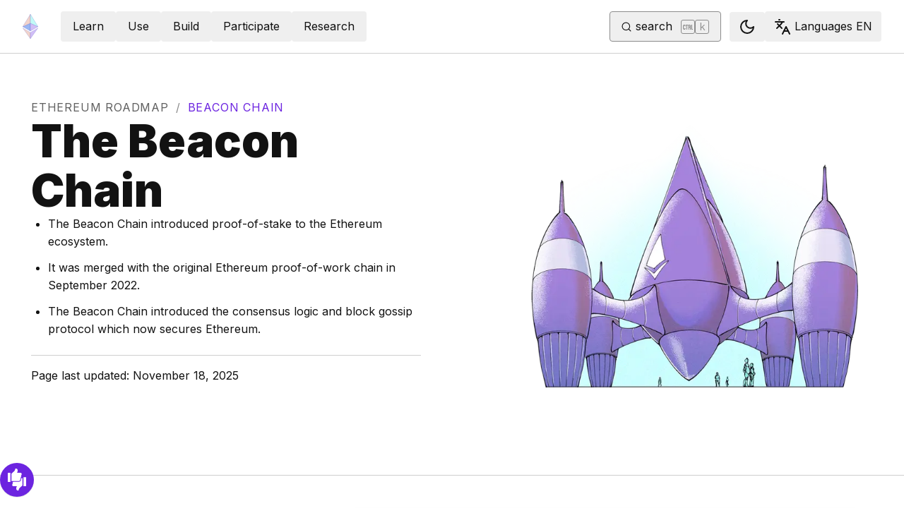

--- FILE ---
content_type: text/html; charset=utf-8
request_url: https://ethereum.org/roadmap/beacon-chain/?ref=observers.com
body_size: 65491
content:
<!DOCTYPE html><html lang="en" class="__variable_f367f3 __variable_21eb4d"><head><meta charSet="utf-8"/><meta name="viewport" content="width=device-width, initial-scale=1"/><link rel="preload" href="/_next/static/media/d3ebbfd689654d3a-s.p.woff2" as="font" crossorigin="" type="font/woff2"/><link rel="preload" href="/_next/static/media/e4af272ccee01ff0-s.p.woff2" as="font" crossorigin="" type="font/woff2"/><link rel="preload" as="image" imageSrcSet="/_next/image/?url=%2Fimages%2Fupgrades%2Fcore.png&amp;w=640&amp;q=75 640w, /_next/image/?url=%2Fimages%2Fupgrades%2Fcore.png&amp;w=750&amp;q=75 750w, /_next/image/?url=%2Fimages%2Fupgrades%2Fcore.png&amp;w=828&amp;q=75 828w, /_next/image/?url=%2Fimages%2Fupgrades%2Fcore.png&amp;w=1080&amp;q=75 1080w, /_next/image/?url=%2Fimages%2Fupgrades%2Fcore.png&amp;w=1200&amp;q=75 1200w, /_next/image/?url=%2Fimages%2Fupgrades%2Fcore.png&amp;w=1504&amp;q=75 1504w, /_next/image/?url=%2Fimages%2Fupgrades%2Fcore.png&amp;w=1920&amp;q=75 1920w" imageSizes="(max-width: 992px) 100vw, 768px" fetchPriority="high"/><link rel="stylesheet" href="/_next/static/css/552ca77128d67218.css" data-precedence="next"/><link rel="stylesheet" href="/_next/static/css/c9fa1de979927339.css" data-precedence="next"/><link rel="stylesheet" href="/_next/static/css/c6a890f479839a47.css" data-precedence="next"/><link rel="stylesheet" href="/_next/static/css/0d550095e2ef6039.css" data-precedence="next"/><link rel="stylesheet" href="/_next/static/css/c49ea44ddcb26f2f.css" data-precedence="next"/><link rel="preload" as="script" fetchPriority="low" href="/_next/static/chunks/webpack-9f4a0792b25c1ce8.js"/><script src="/_next/static/chunks/200c5ccf-e3ae481ab5c71207.js" async=""></script><script src="/_next/static/chunks/5045-61db22ccbb00d84c.js" async=""></script><script src="/_next/static/chunks/main-app-f05d22e1d0507c64.js" async=""></script><script src="/_next/static/chunks/app/global-error-271584dc769bd4bf.js" async=""></script><script src="/_next/static/chunks/200-b397aab9cf61d7a1.js" async=""></script><script src="/_next/static/chunks/2712-5baa935bdf0397a5.js" async=""></script><script src="/_next/static/chunks/537-c4495d38688a8eea.js" async=""></script><script src="/_next/static/chunks/5017-2bed240c0bcb4404.js" async=""></script><script src="/_next/static/chunks/9161-1cda1fda3c86b6cc.js" async=""></script><script src="/_next/static/chunks/6373-aae902e6d599c7e2.js" async=""></script><script src="/_next/static/chunks/695-939d6cdae63c2af4.js" async=""></script><script src="/_next/static/chunks/5049-b3bbf67bc2b30b4e.js" async=""></script><script src="/_next/static/chunks/2707-1fca80ca2016f7ca.js" async=""></script><script src="/_next/static/chunks/4141-3cc837778656991c.js" async=""></script><script src="/_next/static/chunks/6636-944c20fa88e4f4ba.js" async=""></script><script src="/_next/static/chunks/8628-f0d53e343a8454c9.js" async=""></script><script src="/_next/static/chunks/7935-656aa6af204b2375.js" async=""></script><script src="/_next/static/chunks/6708-617975e3a4f8caf5.js" async=""></script><script src="/_next/static/chunks/app/%5Blocale%5D/layout-74a803b539f9d1d0.js" async=""></script><script src="/_next/static/chunks/3421-1adeb18861d47d85.js" async=""></script><script src="/_next/static/chunks/app/%5Blocale%5D/error-4057ad8df8fb1366.js" async=""></script><script src="/_next/static/chunks/app/%5Blocale%5D/not-found-b73d850958b42d03.js" async=""></script><script src="/_next/static/chunks/1bff33f1-ff9f428c3c776940.js" async=""></script><script src="/_next/static/chunks/6933-38ea77204527f0bb.js" async=""></script><script src="/_next/static/chunks/3665-870405fe43581142.js" async=""></script><script src="/_next/static/chunks/701-e8ddc8954d77ddc7.js" async=""></script><script src="/_next/static/chunks/1584-ef20ab53d7a14cf1.js" async=""></script><script src="/_next/static/chunks/6790-de19271a6e960d83.js" async=""></script><script src="/_next/static/chunks/6809-d65ac5c2b44e9e8e.js" async=""></script><script src="/_next/static/chunks/3043-db1cc52a8d580a40.js" async=""></script><script src="/_next/static/chunks/9615-4aa7a1a5544adc88.js" async=""></script><script src="/_next/static/chunks/540-46af8d8079c14318.js" async=""></script><script src="/_next/static/chunks/3791-80abd7a0d857dae8.js" async=""></script><script src="/_next/static/chunks/2646-81afb992cee025fc.js" async=""></script><script src="/_next/static/chunks/7799-3d959f19284c1bf4.js" async=""></script><script src="/_next/static/chunks/7960-c651e84f57367684.js" async=""></script><script src="/_next/static/chunks/5720-aac5d8820eff48ea.js" async=""></script><script src="/_next/static/chunks/1835-72aa7153c7bb822b.js" async=""></script><script src="/_next/static/chunks/8774-adf6f5d57e539905.js" async=""></script><script src="/_next/static/chunks/9880-5f5766178fd7ae3c.js" async=""></script><script src="/_next/static/chunks/app/%5Blocale%5D/%5B...slug%5D/page-05b316b27f76911b.js" async=""></script><script src="/_next/static/chunks/9845-dbde565f18e7711e.js" async=""></script><script src="/_next/static/chunks/7533-672dd8080a6ad700.js" async=""></script><script src="/_next/static/chunks/5014-82748001167147ef.js" async=""></script><script src="/_next/static/chunks/2367-44f3461880e6a80d.js" async=""></script><script src="/_next/static/chunks/app/%5Blocale%5D/page-ab01d46678ea78a0.js" async=""></script><title>The Beacon Chain | ethereum.org</title><meta name="description" content="Learn about the Beacon Chain - the upgrade that introduced proof-of-stake Ethereum."/><link rel="manifest" href="/manifest.json" crossorigin="use-credentials"/><meta name="docsearch:description" content="Learn about the Beacon Chain - the upgrade that introduced proof-of-stake Ethereum."/><link rel="canonical" href="https://ethereum.org/roadmap/beacon-chain/"/><link rel="alternate" hrefLang="x-default" href="https://ethereum.org/roadmap/beacon-chain/"/><link rel="alternate" hrefLang="en" href="https://ethereum.org/roadmap/beacon-chain/"/><meta property="og:title" content="The Beacon Chain | ethereum.org"/><meta property="og:description" content="Learn about the Beacon Chain - the upgrade that introduced proof-of-stake Ethereum."/><meta property="og:url" content="https://ethereum.org/roadmap/beacon-chain/"/><meta property="og:site_name" content="ethereum.org"/><meta property="og:locale" content="en"/><meta property="og:image" content="https://ethereum.org/images/upgrades/core.png"/><meta property="og:type" content="website"/><meta name="twitter:card" content="summary_large_image"/><meta name="twitter:site" content="ethereum.org"/><meta name="twitter:creator" content="ethereum.org"/><meta name="twitter:title" content="The Beacon Chain | ethereum.org"/><meta name="twitter:description" content="Learn about the Beacon Chain - the upgrade that introduced proof-of-stake Ethereum."/><meta name="twitter:image" content="https://ethereum.org/images/upgrades/core.png"/><link rel="icon" href="/favicon.ico" type="image/x-icon" sizes="256x256"/><meta name="next-size-adjust"/><script src="/_next/static/chunks/polyfills-42372ed130431b0a.js" noModule=""></script></head><body><script>!function(){try{var d=document.documentElement,c=d.classList;c.remove('light','dark');var e=localStorage.getItem('theme');if('system'===e||(!e&&false)){var t='(prefers-color-scheme: dark)',m=window.matchMedia(t);if(m.media!==t||m.matches){d.style.colorScheme = 'dark';c.add('dark')}else{d.style.colorScheme = 'light';c.add('light')}}else if(e){c.add(e|| '')}else{c.add('light')}if(e==='light'||e==='dark'||!e)d.style.colorScheme=e||'light'}catch(e){}}()</script><!--$--><!--/$--><div class="bg-primary-low-contrast focus-within:p-4"><a class="absolute -top-14 rounded border bg-primary px-4 py-2 leading-8 text-background no-underline hover:no-underline focus:static" href="#main-content">Skip to main content</a></div><div class="mx-auto max-w-screen-2xl"><nav class="sticky top-0 z-sticky flex h-19 w-full max-w-screen-2xl items-center justify-between border-b bg-background p-4 md:items-stretch md:justify-normal xl:px-8" aria-label="Primary"><a aria-label="Home" data-testid="nav-logo" class="inline-flex items-center no-underline text-primary" href="/"><svg xmlns="http://www.w3.org/2000/svg" width=".63em" height="1em" fill="none" class="text-[35px] opacity-85 hover:opacity-100" viewBox="0 0 115 182"><path fill="#F0CDC2" stroke="#1616B4" d="M57.505 181v-45.16L1.641 103.171z"></path><path fill="#C9B3F5" stroke="#1616B4" d="M57.69 181v-45.16l55.865-32.669z"></path><path fill="#88AAF1" stroke="#1616B4" d="M57.506 124.615V66.979L1 92.28z"></path><path fill="#C9B3F5" stroke="#1616B4" d="M57.69 124.615V66.979l56.506 25.302z"></path><path fill="#F0CDC2" stroke="#1616B4" d="M1 92.281 57.505 1v65.979z"></path><path fill="#B8FAF6" stroke="#1616B4" d="M114.196 92.281 57.691 1v65.979z"></path></svg></a><div class="ms-3 flex w-full justify-end md:justify-between xl:ms-8"><div class="me-8 flex w-full items-center gap-10 px-6 max-md:hidden"><div class="animate-pulse-light rounded bg-disabled opacity-5 dark:opacity-60 h-6 w-12 py-2"></div><div class="animate-pulse-light rounded bg-disabled opacity-5 dark:opacity-60 h-6 w-12 py-2"></div><div class="animate-pulse-light rounded bg-disabled opacity-5 dark:opacity-60 h-6 w-12 py-2"></div><div class="animate-pulse-light rounded bg-disabled opacity-5 dark:opacity-60 h-6 w-12 py-2"></div><div class="animate-pulse-light rounded bg-disabled opacity-5 dark:opacity-60 h-6 w-12 py-2"></div></div><div class="flex items-center gap-6 px-2 max-md:hidden xl:px-3"><div class="animate-pulse-light rounded bg-disabled opacity-5 dark:opacity-60 hidden h-6 w-[169px] xl:flex" data-label="search-xl"></div><div class="animate-pulse-light rounded bg-disabled opacity-5 dark:opacity-60 size-6 xl:hidden" data-label="search"></div></div><div class="flex items-center md:hidden"><div class="animate-pulse-light rounded bg-disabled opacity-5 dark:opacity-60 mx-2 size-6" data-label="search"></div><div class="animate-pulse-light rounded bg-disabled opacity-5 dark:opacity-60 ms-2 size-6" data-label="mobile-menu"></div></div></div></nav><script type="application/ld+json">{"@context":"https://schema.org","@graph":[{"@type":"WebPage","@id":"https://ethereum.org/roadmap/beacon-chain","name":"The Beacon Chain","description":"Learn about the Beacon Chain - the upgrade that introduced proof-of-stake Ethereum.","url":"https://ethereum.org/roadmap/beacon-chain","inLanguage":"en","author":[{"@type":"Organization","name":"Ethereum Community","url":"https://github.com/ethereum/ethereum-org-website/graphs/contributors","description":"A global collective of open-source contributors."}],"contributor":[{"@type":"Person","name":"mnelsonBT","url":"https://github.com/mnelsonBT"},{"@type":"Person","name":"JoeChenJ","url":"https://github.com/JoeChenJ"},{"@type":"Person","name":"corwintines","url":"https://github.com/corwintines"},{"@type":"Person","name":"jackabald","url":"https://github.com/jackabald"},{"@type":"Person","name":"minimalsm","url":"https://github.com/minimalsm"},{"@type":"Person","name":"pettinarip","url":"https://github.com/pettinarip"},{"@type":"Person","name":"wackerow","url":"https://github.com/wackerow"},{"@type":"Person","name":"nhsz","url":"https://github.com/nhsz"},{"@type":"Person","name":"TylerAPfledderer","url":"https://github.com/TylerAPfledderer"},{"@type":"Person","name":"SebastianSupreme","url":"https://github.com/SebastianSupreme"},{"@type":"Person","name":"jmcook1186","url":"https://github.com/jmcook1186"}],"isPartOf":{"@type":"WebSite","@id":"https://ethereum.org/#website","name":"ethereum.org","url":"https://ethereum.org"},"breadcrumb":{"@type":"BreadcrumbList","itemListElement":[{"@type":"ListItem","position":1,"name":"Home","item":"https://ethereum.org/en/"},{"@type":"ListItem","position":2,"name":"Roadmap","item":"https://ethereum.org/roadmap"},{"@type":"ListItem","position":3,"name":"Beacon chain","item":"https://ethereum.org/roadmap/beacon-chain"}]},"publisher":{"@type":"Organization","@id":"https://ethereum.foundation/#organization","name":"Ethereum Foundation","url":"https://ethereum.foundation","ownershipFundingInfo":"https://ethereum.foundation/ef","logo":"https://ethereum.org/images/ef-logo.png","sameAs":["https://www.wikidata.org/wiki/Q114736857","https://www.crunchbase.com/organization/ethereum","https://x.com/ethereumfndn","https://www.linkedin.com/company/ethereum-foundation"]},"reviewedBy":{"@type":"Organization","@id":"https://ethereum.foundation/#organization","name":"Ethereum Foundation","url":"https://ethereum.foundation","ownershipFundingInfo":"https://ethereum.foundation/ef","logo":"https://ethereum.org/images/ef-logo.png","sameAs":["https://www.wikidata.org/wiki/Q114736857","https://www.crunchbase.com/organization/ethereum","https://x.com/ethereumfndn","https://www.linkedin.com/company/ethereum-foundation"]},"mainEntity":{"@id":"https://ethereum.org/roadmap/beacon-chain#article"}},{"@type":"Article","@id":"https://ethereum.org/roadmap/beacon-chain#article","headline":"The Beacon Chain","description":"Learn about the Beacon Chain - the upgrade that introduced proof-of-stake Ethereum.","image":"https://ethereum.org/images/upgrades/core.png","author":[{"@type":"Organization","name":"Ethereum Community","url":"https://github.com/ethereum/ethereum-org-website/graphs/contributors","description":"A global collective of open-source contributors."}],"contributor":[{"@type":"Person","name":"mnelsonBT","url":"https://github.com/mnelsonBT"},{"@type":"Person","name":"JoeChenJ","url":"https://github.com/JoeChenJ"},{"@type":"Person","name":"corwintines","url":"https://github.com/corwintines"},{"@type":"Person","name":"jackabald","url":"https://github.com/jackabald"},{"@type":"Person","name":"minimalsm","url":"https://github.com/minimalsm"},{"@type":"Person","name":"pettinarip","url":"https://github.com/pettinarip"},{"@type":"Person","name":"wackerow","url":"https://github.com/wackerow"},{"@type":"Person","name":"nhsz","url":"https://github.com/nhsz"},{"@type":"Person","name":"TylerAPfledderer","url":"https://github.com/TylerAPfledderer"},{"@type":"Person","name":"SebastianSupreme","url":"https://github.com/SebastianSupreme"},{"@type":"Person","name":"jmcook1186","url":"https://github.com/jmcook1186"}],"publisher":{"@type":"Organization","@id":"https://ethereum.foundation/#organization","name":"Ethereum Foundation","url":"https://ethereum.foundation","ownershipFundingInfo":"https://ethereum.foundation/ef","logo":"https://ethereum.org/images/ef-logo.png","sameAs":["https://www.wikidata.org/wiki/Q114736857","https://www.crunchbase.com/organization/ethereum","https://x.com/ethereumfndn","https://www.linkedin.com/company/ethereum-foundation"]},"reviewedBy":{"@type":"Organization","@id":"https://ethereum.foundation/#organization","name":"Ethereum Foundation","url":"https://ethereum.foundation","ownershipFundingInfo":"https://ethereum.foundation/ef","logo":"https://ethereum.org/images/ef-logo.png","sameAs":["https://www.wikidata.org/wiki/Q114736857","https://www.crunchbase.com/organization/ethereum","https://x.com/ethereumfndn","https://www.linkedin.com/company/ethereum-foundation"]},"mainEntityOfPage":"https://ethereum.org/roadmap/beacon-chain","about":{"@type":"Thing","name":"The Beacon Chain","description":"Learn about the Beacon Chain - the upgrade that introduced proof-of-stake Ethereum."}}]}</script><div dir="unset"><div class="mx-auto grid w-full max-w-screen-2xl grid-cols-1 items-center border-b pb-16 lg:grid-cols-2"><div class="flex items-center justify-center lg:col-start-2 lg:h-full h-[300px] md:h-[400px]"><img alt="" fetchPriority="high" width="5750" height="4332" decoding="async" data-nimg="1" class="my-auto h-full max-h-[479px] w-full flex-auto object-contain md:flex-none" style="color:transparent;background-size:cover;background-position:50% 50%;background-repeat:no-repeat;background-image:url(&quot;data:image/svg+xml;charset=utf-8,%3Csvg xmlns=&#x27;http://www.w3.org/2000/svg&#x27; viewBox=&#x27;0 0 5750 4332&#x27;%3E%3Cfilter id=&#x27;b&#x27; color-interpolation-filters=&#x27;sRGB&#x27;%3E%3CfeGaussianBlur stdDeviation=&#x27;20&#x27;/%3E%3CfeColorMatrix values=&#x27;1 0 0 0 0 0 1 0 0 0 0 0 1 0 0 0 0 0 100 -1&#x27; result=&#x27;s&#x27;/%3E%3CfeFlood x=&#x27;0&#x27; y=&#x27;0&#x27; width=&#x27;100%25&#x27; height=&#x27;100%25&#x27;/%3E%3CfeComposite operator=&#x27;out&#x27; in=&#x27;s&#x27;/%3E%3CfeComposite in2=&#x27;SourceGraphic&#x27;/%3E%3CfeGaussianBlur stdDeviation=&#x27;20&#x27;/%3E%3C/filter%3E%3Cimage width=&#x27;100%25&#x27; height=&#x27;100%25&#x27; x=&#x27;0&#x27; y=&#x27;0&#x27; preserveAspectRatio=&#x27;none&#x27; style=&#x27;filter: url(%23b);&#x27; href=&#x27;[data-uri]&#x27;/%3E%3C/svg%3E&quot;)" sizes="(max-width: 992px) 100vw, 768px" srcSet="/_next/image/?url=%2Fimages%2Fupgrades%2Fcore.png&amp;w=640&amp;q=75 640w, /_next/image/?url=%2Fimages%2Fupgrades%2Fcore.png&amp;w=750&amp;q=75 750w, /_next/image/?url=%2Fimages%2Fupgrades%2Fcore.png&amp;w=828&amp;q=75 828w, /_next/image/?url=%2Fimages%2Fupgrades%2Fcore.png&amp;w=1080&amp;q=75 1080w, /_next/image/?url=%2Fimages%2Fupgrades%2Fcore.png&amp;w=1200&amp;q=75 1200w, /_next/image/?url=%2Fimages%2Fupgrades%2Fcore.png&amp;w=1504&amp;q=75 1504w, /_next/image/?url=%2Fimages%2Fupgrades%2Fcore.png&amp;w=1920&amp;q=75 1920w" src="/_next/image/?url=%2Fimages%2Fupgrades%2Fcore.png&amp;w=1920&amp;q=75"/></div><div class="flex h-full flex-col gap-9 p-8 lg:col-start-1 lg:row-start-1 lg:px-11 lg:py-16"><nav aria-label="breadcrumb" dir="ltr"><ol class="m-0 flex list-none flex-wrap items-center tracking-wider"><li class="m-0 inline-flex items-center gap-1.5 tracking-wider"><a class="uppercase !text-body-medium no-underline transition-colors hover:!text-primary" href="/roadmap/">Ethereum roadmap</a></li><li role="presentation" aria-hidden="true" class="m-0 me-[0.625rem] ms-[0.625rem] text-gray-400">/</li><li class="m-0 inline-flex items-center gap-1.5 tracking-wider"><span role="link" aria-disabled="true" aria-current="page" class="uppercase text-primary">Beacon Chain</span></li></ol></nav><div class="flex flex-col gap-6"><h1 class="text-4xl font-black lg:text-7xl">The Beacon Chain</h1><div><ul class="mb-6 ms-6 list-disc"><li class="mb-3 last:mb-0 [&amp;_ol]:mt-3 [&amp;_ul]:mt-3">The Beacon Chain introduced proof-of-stake to the Ethereum ecosystem.</li><li class="mb-3 last:mb-0 [&amp;_ol]:mt-3 [&amp;_ul]:mt-3">It was merged with the original Ethereum proof-of-work chain in September 2022.</li><li class="mb-3 last:mb-0 [&amp;_ol]:mt-3 [&amp;_ul]:mt-3">The Beacon Chain introduced the consensus logic and block gossip protocol which now secures Ethereum.</li></ul></div><p class="border-t pt-4 italic">Page last updated<!-- -->: <!-- -->November 18, 2025</p></div></div></div><div class="flex mx-auto mb-16 w-full flex-col justify-between lg:flex-row lg:pt-16 lg:first-of-type:[&amp;_h2]:mt-0"><nav class="sticky flex h-fit max-lg:hidden flex-col items-start overflow-y-auto top-28 me-16 ms-8 basis-[400px] [&amp;_ul]:leading-relaxed"><div class="relative mb-8 flex w-full items-end justify-end"><button class="gap-2 items-center rounded border border-solid transition [&amp;&gt;svg]:flex-shrink-0 text-primary border-current hover:!text-primary-hover hover:shadow-[4px_4px_theme(&#x27;colors.primary.low-contrast&#x27;)] focus-visible:outline focus-visible:outline-primary-hover focus-visible:outline-4 focus-visible:-outline-offset-1 active:text-primary-hover active:shadow-none disabled:pointer-events-none disabled:text-disabled [&amp;[data-secondary=&#x27;true&#x27;]]:text-body min-h-10.5 px-4 py-2 [&amp;&gt;svg]:size-6 flex justify-between w-full min-w-[240px]" data-secondary="false" type="button" id="radix-:R4qjttajsq:" aria-haspopup="menu" aria-expanded="false" data-state="closed"><svg xmlns="http://www.w3.org/2000/svg" width="24" height="24" viewBox="0 0 24 24" fill="none" stroke="currentColor" stroke-width="2" stroke-linecap="round" stroke-linejoin="round" class="lucide lucide-menu" aria-hidden="true"><path d="M4 12h16"></path><path d="M4 18h16"></path><path d="M4 6h16"></path></svg><span class="flex-1 text-center">Guide to Ethereum upgrades</span></button></div><div class="font-bold mb-8 text-3xl leading-xs">On this page</div><ul class="mx-0 gap-2 py-0 list-none my-0"><li class="last:mb-0 mb-4 list-none text-xl"><a data-state-active="false" class="group relative inline-block w-full text-body-medium no-underline lg:w-auto" href="#what-is-the-beacon-chain"><div data-label="marker" class="absolute top-1/2 -mt-1 hidden h-2 w-2 rounded-full border border-primary-hover bg-background group-hover:inline-block" style="inset-inline-start:calc(-16px - 8px * 0 - 4px - 1px)"></div>What is the Beacon Chain?</a></li><li class="last:mb-0 mb-4 list-none text-xl"><a data-state-active="false" class="group relative inline-block w-full text-body-medium no-underline lg:w-auto" href="#what-does-the-beacon-chain-do"><div data-label="marker" class="absolute top-1/2 -mt-1 hidden h-2 w-2 rounded-full border border-primary-hover bg-background group-hover:inline-block" style="inset-inline-start:calc(-16px - 8px * 0 - 4px - 1px)"></div>What does the Beacon Chain do?</a></li><li class="last:mb-0 mb-4 list-none text-xl"><a data-state-active="false" class="group relative inline-block w-full text-body-medium no-underline lg:w-auto" href="#beacon-chain-features"><div data-label="marker" class="absolute top-1/2 -mt-1 hidden h-2 w-2 rounded-full border border-primary-hover bg-background group-hover:inline-block" style="inset-inline-start:calc(-16px - 8px * 0 - 4px - 1px)"></div>Beacon Chain impact</a><ul class=""></ul></li><li class="last:mb-0 mb-4 list-none text-xl"><a data-state-active="false" class="group relative inline-block w-full text-body-medium no-underline lg:w-auto" href="#relationship-between-upgrades"><div data-label="marker" class="absolute top-1/2 -mt-1 hidden h-2 w-2 rounded-full border border-primary-hover bg-background group-hover:inline-block" style="inset-inline-start:calc(-16px - 8px * 0 - 4px - 1px)"></div>Relationship between upgrades</a><ul class=""></ul></li><li class="last:mb-0 mb-4 list-none text-xl"><a data-state-active="false" class="group relative inline-block w-full text-body-medium no-underline lg:w-auto" href="#further-reading"><div data-label="marker" class="absolute top-1/2 -mt-1 hidden h-2 w-2 rounded-full border border-primary-hover bg-background group-hover:inline-block" style="inset-inline-start:calc(-16px - 8px * 0 - 4px - 1px)"></div>Further Reading</a></li></ul></nav><article id="main-content" class="scroll-mt-24 [&amp;_section]:scroll-mt-24 relative flex-[1_1_992px] px-8 pb-8"><aside class="my-8 flex w-full flex-col gap-6 rounded p-6 shadow-2xl lg:mt-0 bg-gradient-to-b from-accent-c/10 dark:border-2 dark:bg-gray-700 dark:from-transparent bg-success-light dark:border-success"><h2 class="text-sm font-normal uppercase">When&#x27;s it shipping?</h2><p class="mb-6 text-4xl font-bold leading-none">Shipped!</p><p class="text-xl">The Beacon Chain shipped on December 1, 2020, and formalized proof-of-stake as Ethereum&#x27;s consensus mechanism with The Merge upgrade on September 15, 2022.</p></aside>
<h2 id="what-is-the-beacon-chain" class="font-bold leading-xs my-8 scroll-mt-28 relative group text-[2rem] mt-16" data-group="true"><a aria-label="what is the beacon chain permalink" class="absolute end-full flex h-full items-center opacity-0 transition-opacity duration-100 ease-in-out focus:opacity-100 group-hover:opacity-100" href="#what-is-the-beacon-chain"><svg xmlns="http://www.w3.org/2000/svg" width="24" height="24" viewBox="0 0 24 24" fill="none" stroke="currentColor" stroke-width="2" stroke-linecap="round" stroke-linejoin="round" class="lucide lucide-link me-1 size-3" aria-hidden="true"><path d="M10 13a5 5 0 0 0 7.54.54l3-3a5 5 0 0 0-7.07-7.07l-1.72 1.71"></path><path d="M14 11a5 5 0 0 0-7.54-.54l-3 3a5 5 0 0 0 7.07 7.07l1.71-1.71"></path></svg></a>What is the Beacon Chain?</h2>
<p class="mb-4 mt-8">The Beacon Chain is the name of the original proof-of-stake blockchain that was launched in 2020. It was created to ensure the proof-of-stake consensus logic was sound and sustainable before enabling it on Ethereum Mainnet. Therefore, it ran alongside the original proof-of-work Ethereum. The Beacon Chain was a chain of &#x27;empty&#x27; blocks, but switching off proof-of-work and switching on proof-of-stake on Ethereum required instructing the Beacon Chain to accept transaction data from execution clients, bundle them into blocks and then organize them into a blockchain using a proof-of-stake-based consensus mechanism. At the same moment, the original Ethereum clients turned off their mining, block propagation and consensus logic, handing that all over to the Beacon Chain. This event was known as <a class="visited:text-primary-visited" href="/roadmap/merge/">The Merge</a>. Once The Merge happened, there were no longer two blockchains. Instead, there was just one proof-of-stake Ethereum, which now requires two different clients per node. The Beacon Chain is now the consensus layer, a peer-to-peer network of consensus clients that handles block gossip and consensus logic, while the original clients form the execution layer, which is responsible for gossiping and executing transactions, and managing Ethereum&#x27;s state. The two layers can communicate with one another using the Engine API.</p>
<h2 id="what-does-the-beacon-chain-do" class="font-bold leading-xs my-8 scroll-mt-28 relative group text-[2rem] mt-16" data-group="true"><a aria-label="what does the beacon chain do permalink" class="absolute end-full flex h-full items-center opacity-0 transition-opacity duration-100 ease-in-out focus:opacity-100 group-hover:opacity-100" href="#what-does-the-beacon-chain-do"><svg xmlns="http://www.w3.org/2000/svg" width="24" height="24" viewBox="0 0 24 24" fill="none" stroke="currentColor" stroke-width="2" stroke-linecap="round" stroke-linejoin="round" class="lucide lucide-link me-1 size-3" aria-hidden="true"><path d="M10 13a5 5 0 0 0 7.54.54l3-3a5 5 0 0 0-7.07-7.07l-1.72 1.71"></path><path d="M14 11a5 5 0 0 0-7.54-.54l-3 3a5 5 0 0 0 7.07 7.07l1.71-1.71"></path></svg></a>What does the Beacon Chain do?</h2>
<p class="mb-4 mt-8">The Beacon Chain is the name given to a ledger of accounts that conducted and coordinated the network of Ethereum <a class="visited:text-primary-visited" href="/staking/">stakers</a> before those stakers started validating real Ethereum blocks. It does not process transactions or handle smart contract interactions though because that is being done in the execution layer.
The Beacon Chain is responsible for things like block and attestation handling, running the fork choice algorithm, and managing rewards and penalties.
Read more on our <a class="visited:text-primary-visited" href="/developers/docs/nodes-and-clients/node-architecture/#node-comparison">node architecture page</a>.</p>
<h2 id="beacon-chain-features" class="font-bold leading-xs my-8 scroll-mt-28 relative group text-[2rem] mt-16" data-group="true"><a aria-label="beacon chain features permalink" class="absolute end-full flex h-full items-center opacity-0 transition-opacity duration-100 ease-in-out focus:opacity-100 group-hover:opacity-100" href="#beacon-chain-features"><svg xmlns="http://www.w3.org/2000/svg" width="24" height="24" viewBox="0 0 24 24" fill="none" stroke="currentColor" stroke-width="2" stroke-linecap="round" stroke-linejoin="round" class="lucide lucide-link me-1 size-3" aria-hidden="true"><path d="M10 13a5 5 0 0 0 7.54.54l3-3a5 5 0 0 0-7.07-7.07l-1.72 1.71"></path><path d="M14 11a5 5 0 0 0-7.54-.54l-3 3a5 5 0 0 0 7.07 7.07l1.71-1.71"></path></svg></a>Beacon Chain impact</h2>
<h3 id="introducing-staking" class="font-bold leading-xs my-8 scroll-mt-28 relative group text-2xl mt-10" data-group="true"><a aria-label="introducing staking permalink" class="absolute end-full flex h-full items-center opacity-0 transition-opacity duration-100 ease-in-out focus:opacity-100 group-hover:opacity-100" href="#introducing-staking"><svg xmlns="http://www.w3.org/2000/svg" width="24" height="24" viewBox="0 0 24 24" fill="none" stroke="currentColor" stroke-width="2" stroke-linecap="round" stroke-linejoin="round" class="lucide lucide-link me-1 size-3" aria-hidden="true"><path d="M10 13a5 5 0 0 0 7.54.54l3-3a5 5 0 0 0-7.07-7.07l-1.72 1.71"></path><path d="M14 11a5 5 0 0 0-7.54-.54l-3 3a5 5 0 0 0 7.07 7.07l1.71-1.71"></path></svg></a>Introducing staking</h3>
<p class="mb-4 mt-8">The Beacon Chain introduced <a class="visited:text-primary-visited" href="/developers/docs/consensus-mechanisms/pos/">proof-of-stake</a> to Ethereum. This keeps Ethereum secure and earns validators more ETH in the process. In practice, staking involves staking ETH in order to activate validator software. As a staker, you run the software that creates and validates new blocks in the chain.</p>
<p class="mb-4 mt-8">Staking serves a similar purpose that <a class="visited:text-primary-visited" href="/developers/docs/consensus-mechanisms/pow/mining/">mining</a> used to, but is different in many ways. Mining required large up-front expenditures in the form of powerful hardware and energy consumption, resulting in economies of scale, and promoting centralization. Mining also did not come with any requirement to lock up assets as collateral, limiting the protocol&#x27;s ability to punish bad actors after an attack.</p>
<p class="mb-4 mt-8">The transition to proof-of-stake made Ethereum significantly more secure and decentralized by comparison to proof-of-work. The more people that participate in the network, the more decentralized and safe from attacks it becomes.</p>
<div role="alert" class="flex flex-row gap-4 items-center rounded-lg border p-4 bg-primary-low-contrast border-primary-high-contrast [&amp;_h6]:text-primary-high-contrast [&amp;_svg]:text-primary-high-contrast"><!--$!--><template data-dgst="BAILOUT_TO_CLIENT_SIDE_RENDERING"></template><!--/$--><div class="flex flex-1 flex-col"><div class="[&amp;_p]:mb-4 [&amp;_p]:mt-0 [&amp;_p]:leading-relaxed last:[&amp;_p]:mb-0">If you&#x27;re interested in becoming a validator and helping secure Ethereum, <a class="visited:text-primary-visited" href="/staking/">learn more about staking</a>.</div></div></div>
<h3 id="setting-up-for-sharding" class="font-bold leading-xs my-8 scroll-mt-28 relative group text-2xl mt-10" data-group="true"><a aria-label="setting up for sharding permalink" class="absolute end-full flex h-full items-center opacity-0 transition-opacity duration-100 ease-in-out focus:opacity-100 group-hover:opacity-100" href="#setting-up-for-sharding"><svg xmlns="http://www.w3.org/2000/svg" width="24" height="24" viewBox="0 0 24 24" fill="none" stroke="currentColor" stroke-width="2" stroke-linecap="round" stroke-linejoin="round" class="lucide lucide-link me-1 size-3" aria-hidden="true"><path d="M10 13a5 5 0 0 0 7.54.54l3-3a5 5 0 0 0-7.07-7.07l-1.72 1.71"></path><path d="M14 11a5 5 0 0 0-7.54-.54l-3 3a5 5 0 0 0 7.07 7.07l1.71-1.71"></path></svg></a>Setting up for sharding</h3>
<p class="mb-4 mt-8">Since the Beacon Chain merged with the original Ethereum Mainnet, the Ethereum community started looking to scaling the network.</p>
<p class="mb-4 mt-8">Proof-of-stake has the advantage of having a registry of all approved block producers at any given time, each with ETH at stake. This registry sets the stage for the ability to divide and conquer but reliably split up specific network responsibilities.</p>
<p class="mb-4 mt-8">This responsibility is in contrast to proof-of-work, where miners have no obligation to the network and could stop mining and turn their node software off permanently in an instant without repercussion. There is also no registry of known block proposers and no reliable way to split network responsibilities safely.</p>
<p class="mb-4 mt-8"><a class="visited:text-primary-visited" href="/roadmap/danksharding/">More on sharding</a></p>
<h2 id="relationship-between-upgrades" class="font-bold leading-xs my-8 scroll-mt-28 relative group text-[2rem] mt-16" data-group="true"><a aria-label="relationship between upgrades permalink" class="absolute end-full flex h-full items-center opacity-0 transition-opacity duration-100 ease-in-out focus:opacity-100 group-hover:opacity-100" href="#relationship-between-upgrades"><svg xmlns="http://www.w3.org/2000/svg" width="24" height="24" viewBox="0 0 24 24" fill="none" stroke="currentColor" stroke-width="2" stroke-linecap="round" stroke-linejoin="round" class="lucide lucide-link me-1 size-3" aria-hidden="true"><path d="M10 13a5 5 0 0 0 7.54.54l3-3a5 5 0 0 0-7.07-7.07l-1.72 1.71"></path><path d="M14 11a5 5 0 0 0-7.54-.54l-3 3a5 5 0 0 0 7.07 7.07l1.71-1.71"></path></svg></a>Relationship between upgrades</h2>
<p class="mb-4 mt-8">The Ethereum upgrades are all somewhat interrelated. So let’s recap how the Beacon Chain affects the other upgrades.</p>
<h3 id="merge-and-beacon-chain" class="font-bold leading-xs my-8 scroll-mt-28 relative group text-2xl mt-10" data-group="true"><a aria-label="merge and beacon chain permalink" class="absolute end-full flex h-full items-center opacity-0 transition-opacity duration-100 ease-in-out focus:opacity-100 group-hover:opacity-100" href="#merge-and-beacon-chain"><svg xmlns="http://www.w3.org/2000/svg" width="24" height="24" viewBox="0 0 24 24" fill="none" stroke="currentColor" stroke-width="2" stroke-linecap="round" stroke-linejoin="round" class="lucide lucide-link me-1 size-3" aria-hidden="true"><path d="M10 13a5 5 0 0 0 7.54.54l3-3a5 5 0 0 0-7.07-7.07l-1.72 1.71"></path><path d="M14 11a5 5 0 0 0-7.54-.54l-3 3a5 5 0 0 0 7.07 7.07l1.71-1.71"></path></svg></a>Beacon Chain and The Merge</h3>
<p class="mb-4 mt-8">At first, The Beacon Chain existed separately from Ethereum Mainnet, but they were merged in 2022.</p>
<a data-secondary="false" class="inline-flex gap-2 items-center justify-center rounded border border-solid transition [&amp;&gt;svg]:flex-shrink-0 hover:shadow-[4px_4px_theme(&#x27;colors.primary.low-contrast&#x27;)] focus-visible:outline focus-visible:outline-primary-hover focus-visible:outline-4 focus-visible:-outline-offset-1 active:text-primary-hover active:shadow-none disabled:pointer-events-none [&amp;[data-secondary=&#x27;true&#x27;]]:text-body text-white bg-primary-action border-transparent hover:!text-white hover:bg-primary-action-hover active:bg-primary-action-hover disabled:bg-disabled disabled:text-background min-h-10.5 px-4 py-2 [&amp;&gt;svg]:size-6 no-underline hover:no-underline [&amp;_[data-label=&#x27;arrow&#x27;]]:ms-0" href="/roadmap/merge/">The Merge</a>
<h3 id="shards-and-beacon-chain" class="font-bold leading-xs my-8 scroll-mt-28 relative group text-2xl mt-10" data-group="true"><a aria-label="shards and beacon chain permalink" class="absolute end-full flex h-full items-center opacity-0 transition-opacity duration-100 ease-in-out focus:opacity-100 group-hover:opacity-100" href="#shards-and-beacon-chain"><svg xmlns="http://www.w3.org/2000/svg" width="24" height="24" viewBox="0 0 24 24" fill="none" stroke="currentColor" stroke-width="2" stroke-linecap="round" stroke-linejoin="round" class="lucide lucide-link me-1 size-3" aria-hidden="true"><path d="M10 13a5 5 0 0 0 7.54.54l3-3a5 5 0 0 0-7.07-7.07l-1.72 1.71"></path><path d="M14 11a5 5 0 0 0-7.54-.54l-3 3a5 5 0 0 0 7.07 7.07l1.71-1.71"></path></svg></a>Shards and the Beacon Chain</h3>
<p class="mb-4 mt-8">Sharding can only safely enter the Ethereum ecosystem with a proof-of-stake consensus mechanism in place. The Beacon Chain introduced staking, which &#x27;merged&#x27; with Mainnet, paving the way for sharding to help further scale Ethereum.</p>
<a data-secondary="false" class="inline-flex gap-2 items-center justify-center rounded border border-solid transition [&amp;&gt;svg]:flex-shrink-0 hover:shadow-[4px_4px_theme(&#x27;colors.primary.low-contrast&#x27;)] focus-visible:outline focus-visible:outline-primary-hover focus-visible:outline-4 focus-visible:-outline-offset-1 active:text-primary-hover active:shadow-none disabled:pointer-events-none [&amp;[data-secondary=&#x27;true&#x27;]]:text-body text-white bg-primary-action border-transparent hover:!text-white hover:bg-primary-action-hover active:bg-primary-action-hover disabled:bg-disabled disabled:text-background min-h-10.5 px-4 py-2 [&amp;&gt;svg]:size-6 no-underline hover:no-underline [&amp;_[data-label=&#x27;arrow&#x27;]]:ms-0" href="/roadmap/danksharding/">Shard chains</a>
<h2 class="font-bold leading-xs my-8 text-[2rem] mt-16">Further Reading</h2>
<ul class="mb-6 ms-6 list-disc">
<li class="mb-3 last:mb-0 [&amp;_ol]:mt-3 [&amp;_ul]:mt-3"><a class="visited:text-primary-visited" href="/developers/docs/nodes-and-clients/node-architecture/">More on node architecture</a></li>
<li class="mb-3 last:mb-0 [&amp;_ol]:mt-3 [&amp;_ul]:mt-3"><a class="visited:text-primary-visited" href="/developers/docs/consensus-mechanisms/pos/">More of proof-of-stake</a></li>
</ul><div class="flex flex-col p-0 md:flex-row md:p-2 my-10 border-t"><div class="flex my-4 me-4 flex-1 flex-col items-start lg:mb-0"><p class="mb-2 text-body-medium">Page last update:<!-- --> <!-- -->November 18, 2025</p><div class="relative z-10 flex"><div class="flex items-center"><div class="pointer-events-none -me-3 flex" style="z-index:3"><a target="_blank" rel="noopener noreferrer" class="relative shrink-0 overflow-hidden rounded-full focus:outline-4 focus:-outline-offset-1 focus:rounded-full active:shadow-none [&amp;_img]:hover:opacity-70 border border-transparent active:border-primary-hover hover:shadow-[4px_4px_0_var(--avatar-base-shadow-color)] peer-hover:shadow-[4px_4px_0_var(--avatar-base-shadow-color)] size-10 not-[:hover]:no-underline" style="--avatar-base-shadow-color:hsl(var(--primary-low-contrast))" href="https://github.com/mnelsonBT"><img alt="mnelsonBT" loading="lazy" width="128" height="128" decoding="async" data-nimg="1" class="object-fill" style="color:transparent" sizes="4rem" srcSet="/_next/image/?url=https%3A%2F%2Favatars.githubusercontent.com%2Fu%2F74370515%3Fv%3D4&amp;w=16&amp;q=100 16w, /_next/image/?url=https%3A%2F%2Favatars.githubusercontent.com%2Fu%2F74370515%3Fv%3D4&amp;w=32&amp;q=100 32w, /_next/image/?url=https%3A%2F%2Favatars.githubusercontent.com%2Fu%2F74370515%3Fv%3D4&amp;w=48&amp;q=100 48w, /_next/image/?url=https%3A%2F%2Favatars.githubusercontent.com%2Fu%2F74370515%3Fv%3D4&amp;w=64&amp;q=100 64w, /_next/image/?url=https%3A%2F%2Favatars.githubusercontent.com%2Fu%2F74370515%3Fv%3D4&amp;w=96&amp;q=100 96w, /_next/image/?url=https%3A%2F%2Favatars.githubusercontent.com%2Fu%2F74370515%3Fv%3D4&amp;w=128&amp;q=100 128w, /_next/image/?url=https%3A%2F%2Favatars.githubusercontent.com%2Fu%2F74370515%3Fv%3D4&amp;w=256&amp;q=100 256w, /_next/image/?url=https%3A%2F%2Favatars.githubusercontent.com%2Fu%2F74370515%3Fv%3D4&amp;w=384&amp;q=100 384w, /_next/image/?url=https%3A%2F%2Favatars.githubusercontent.com%2Fu%2F74370515%3Fv%3D4&amp;w=640&amp;q=100 640w, /_next/image/?url=https%3A%2F%2Favatars.githubusercontent.com%2Fu%2F74370515%3Fv%3D4&amp;w=750&amp;q=100 750w, /_next/image/?url=https%3A%2F%2Favatars.githubusercontent.com%2Fu%2F74370515%3Fv%3D4&amp;w=828&amp;q=100 828w, /_next/image/?url=https%3A%2F%2Favatars.githubusercontent.com%2Fu%2F74370515%3Fv%3D4&amp;w=1080&amp;q=100 1080w, /_next/image/?url=https%3A%2F%2Favatars.githubusercontent.com%2Fu%2F74370515%3Fv%3D4&amp;w=1200&amp;q=100 1200w, /_next/image/?url=https%3A%2F%2Favatars.githubusercontent.com%2Fu%2F74370515%3Fv%3D4&amp;w=1504&amp;q=100 1504w, /_next/image/?url=https%3A%2F%2Favatars.githubusercontent.com%2Fu%2F74370515%3Fv%3D4&amp;w=1920&amp;q=100 1920w" src="/_next/image/?url=https%3A%2F%2Favatars.githubusercontent.com%2Fu%2F74370515%3Fv%3D4&amp;w=1920&amp;q=100"/><span class="h-full w-full rounded-full uppercase bg-body text-body-inverse flex justify-center items-center text-lg">m</span><span class="sr-only">opens in a new tab</span><svg xmlns="http://www.w3.org/2000/svg" width="24" height="24" viewBox="0 0 24 24" fill="none" stroke="currentColor" stroke-width="2" stroke-linecap="round" stroke-linejoin="round" class="lucide lucide-external-link !mb-0.5 ms-1 inline-block size-[0.875em] max-h-4 max-w-4 shrink-0" aria-hidden="true" data-label="arrow"><path d="M15 3h6v6"></path><path d="M10 14 21 3"></path><path d="M18 13v6a2 2 0 0 1-2 2H5a2 2 0 0 1-2-2V8a2 2 0 0 1 2-2h6"></path></svg></a></div><div class="pointer-events-none -me-3 flex" style="z-index:2"><a target="_blank" rel="noopener noreferrer" class="relative shrink-0 overflow-hidden rounded-full focus:outline-4 focus:-outline-offset-1 focus:rounded-full active:shadow-none [&amp;_img]:hover:opacity-70 border border-transparent active:border-primary-hover hover:shadow-[4px_4px_0_var(--avatar-base-shadow-color)] peer-hover:shadow-[4px_4px_0_var(--avatar-base-shadow-color)] size-10 not-[:hover]:no-underline" style="--avatar-base-shadow-color:hsl(var(--primary-low-contrast))" href="https://github.com/JoeChenJ"><img alt="JoeChenJ" loading="lazy" width="128" height="128" decoding="async" data-nimg="1" class="object-fill" style="color:transparent" sizes="4rem" srcSet="/_next/image/?url=https%3A%2F%2Favatars.githubusercontent.com%2Fu%2F171761102%3Fv%3D4&amp;w=16&amp;q=100 16w, /_next/image/?url=https%3A%2F%2Favatars.githubusercontent.com%2Fu%2F171761102%3Fv%3D4&amp;w=32&amp;q=100 32w, /_next/image/?url=https%3A%2F%2Favatars.githubusercontent.com%2Fu%2F171761102%3Fv%3D4&amp;w=48&amp;q=100 48w, /_next/image/?url=https%3A%2F%2Favatars.githubusercontent.com%2Fu%2F171761102%3Fv%3D4&amp;w=64&amp;q=100 64w, /_next/image/?url=https%3A%2F%2Favatars.githubusercontent.com%2Fu%2F171761102%3Fv%3D4&amp;w=96&amp;q=100 96w, /_next/image/?url=https%3A%2F%2Favatars.githubusercontent.com%2Fu%2F171761102%3Fv%3D4&amp;w=128&amp;q=100 128w, /_next/image/?url=https%3A%2F%2Favatars.githubusercontent.com%2Fu%2F171761102%3Fv%3D4&amp;w=256&amp;q=100 256w, /_next/image/?url=https%3A%2F%2Favatars.githubusercontent.com%2Fu%2F171761102%3Fv%3D4&amp;w=384&amp;q=100 384w, /_next/image/?url=https%3A%2F%2Favatars.githubusercontent.com%2Fu%2F171761102%3Fv%3D4&amp;w=640&amp;q=100 640w, /_next/image/?url=https%3A%2F%2Favatars.githubusercontent.com%2Fu%2F171761102%3Fv%3D4&amp;w=750&amp;q=100 750w, /_next/image/?url=https%3A%2F%2Favatars.githubusercontent.com%2Fu%2F171761102%3Fv%3D4&amp;w=828&amp;q=100 828w, /_next/image/?url=https%3A%2F%2Favatars.githubusercontent.com%2Fu%2F171761102%3Fv%3D4&amp;w=1080&amp;q=100 1080w, /_next/image/?url=https%3A%2F%2Favatars.githubusercontent.com%2Fu%2F171761102%3Fv%3D4&amp;w=1200&amp;q=100 1200w, /_next/image/?url=https%3A%2F%2Favatars.githubusercontent.com%2Fu%2F171761102%3Fv%3D4&amp;w=1504&amp;q=100 1504w, /_next/image/?url=https%3A%2F%2Favatars.githubusercontent.com%2Fu%2F171761102%3Fv%3D4&amp;w=1920&amp;q=100 1920w" src="/_next/image/?url=https%3A%2F%2Favatars.githubusercontent.com%2Fu%2F171761102%3Fv%3D4&amp;w=1920&amp;q=100"/><span class="h-full w-full rounded-full uppercase bg-body text-body-inverse flex justify-center items-center text-lg">J</span><span class="sr-only">opens in a new tab</span><svg xmlns="http://www.w3.org/2000/svg" width="24" height="24" viewBox="0 0 24 24" fill="none" stroke="currentColor" stroke-width="2" stroke-linecap="round" stroke-linejoin="round" class="lucide lucide-external-link !mb-0.5 ms-1 inline-block size-[0.875em] max-h-4 max-w-4 shrink-0" aria-hidden="true" data-label="arrow"><path d="M15 3h6v6"></path><path d="M10 14 21 3"></path><path d="M18 13v6a2 2 0 0 1-2 2H5a2 2 0 0 1-2-2V8a2 2 0 0 1 2-2h6"></path></svg></a></div><div class="pointer-events-none -me-3 flex" style="z-index:1"><a target="_blank" rel="noopener noreferrer" class="relative shrink-0 overflow-hidden rounded-full focus:outline-4 focus:-outline-offset-1 focus:rounded-full active:shadow-none [&amp;_img]:hover:opacity-70 border border-transparent active:border-primary-hover hover:shadow-[4px_4px_0_var(--avatar-base-shadow-color)] peer-hover:shadow-[4px_4px_0_var(--avatar-base-shadow-color)] size-10 not-[:hover]:no-underline" style="--avatar-base-shadow-color:hsl(var(--primary-low-contrast))" href="https://github.com/corwintines"><img alt="corwintines" loading="lazy" width="128" height="128" decoding="async" data-nimg="1" class="object-fill" style="color:transparent" sizes="4rem" srcSet="/_next/image/?url=https%3A%2F%2Favatars.githubusercontent.com%2Fu%2F15589226%3Fv%3D4&amp;w=16&amp;q=100 16w, /_next/image/?url=https%3A%2F%2Favatars.githubusercontent.com%2Fu%2F15589226%3Fv%3D4&amp;w=32&amp;q=100 32w, /_next/image/?url=https%3A%2F%2Favatars.githubusercontent.com%2Fu%2F15589226%3Fv%3D4&amp;w=48&amp;q=100 48w, /_next/image/?url=https%3A%2F%2Favatars.githubusercontent.com%2Fu%2F15589226%3Fv%3D4&amp;w=64&amp;q=100 64w, /_next/image/?url=https%3A%2F%2Favatars.githubusercontent.com%2Fu%2F15589226%3Fv%3D4&amp;w=96&amp;q=100 96w, /_next/image/?url=https%3A%2F%2Favatars.githubusercontent.com%2Fu%2F15589226%3Fv%3D4&amp;w=128&amp;q=100 128w, /_next/image/?url=https%3A%2F%2Favatars.githubusercontent.com%2Fu%2F15589226%3Fv%3D4&amp;w=256&amp;q=100 256w, /_next/image/?url=https%3A%2F%2Favatars.githubusercontent.com%2Fu%2F15589226%3Fv%3D4&amp;w=384&amp;q=100 384w, /_next/image/?url=https%3A%2F%2Favatars.githubusercontent.com%2Fu%2F15589226%3Fv%3D4&amp;w=640&amp;q=100 640w, /_next/image/?url=https%3A%2F%2Favatars.githubusercontent.com%2Fu%2F15589226%3Fv%3D4&amp;w=750&amp;q=100 750w, /_next/image/?url=https%3A%2F%2Favatars.githubusercontent.com%2Fu%2F15589226%3Fv%3D4&amp;w=828&amp;q=100 828w, /_next/image/?url=https%3A%2F%2Favatars.githubusercontent.com%2Fu%2F15589226%3Fv%3D4&amp;w=1080&amp;q=100 1080w, /_next/image/?url=https%3A%2F%2Favatars.githubusercontent.com%2Fu%2F15589226%3Fv%3D4&amp;w=1200&amp;q=100 1200w, /_next/image/?url=https%3A%2F%2Favatars.githubusercontent.com%2Fu%2F15589226%3Fv%3D4&amp;w=1504&amp;q=100 1504w, /_next/image/?url=https%3A%2F%2Favatars.githubusercontent.com%2Fu%2F15589226%3Fv%3D4&amp;w=1920&amp;q=100 1920w" src="/_next/image/?url=https%3A%2F%2Favatars.githubusercontent.com%2Fu%2F15589226%3Fv%3D4&amp;w=1920&amp;q=100"/><span class="h-full w-full rounded-full uppercase bg-body text-body-inverse flex justify-center items-center text-lg">c</span><span class="sr-only">opens in a new tab</span><svg xmlns="http://www.w3.org/2000/svg" width="24" height="24" viewBox="0 0 24 24" fill="none" stroke="currentColor" stroke-width="2" stroke-linecap="round" stroke-linejoin="round" class="lucide lucide-external-link !mb-0.5 ms-1 inline-block size-[0.875em] max-h-4 max-w-4 shrink-0" aria-hidden="true" data-label="arrow"><path d="M15 3h6v6"></path><path d="M10 14 21 3"></path><path d="M18 13v6a2 2 0 0 1-2 2H5a2 2 0 0 1-2-2V8a2 2 0 0 1 2-2h6"></path></svg></a></div><div class="flex items-center justify-center gap-2 -me-2 size-10 rounded-full bg-primary ps-1 text-sm text-body-inverse">+<!-- -->8</div></div><button class="inline-flex gap-2 items-center justify-center rounded border border-solid transition [&amp;&gt;svg]:flex-shrink-0 text-primary hover:!text-primary-hover focus-visible:outline focus-visible:outline-primary-hover focus-visible:outline-4 focus-visible:-outline-offset-1 active:text-primary-hover active:shadow-none disabled:pointer-events-none disabled:text-disabled [&amp;[data-secondary=&#x27;true&#x27;]]:text-body border-transparent hover:shadow-none min-h-10.5 px-4 py-2 [&amp;&gt;svg]:size-6 before:absolute before:left-0 before:top-0 before:z-0 before:block before:h-full before:w-full before:cursor-pointer before:content-[&#x27;&#x27;]" data-secondary="false">See contributors</button></div></div></div><div class="mb-4 mt-8 flex w-full flex-col rounded border border-body-light bg-feedback-gradient p-6" dir="ltr"><div class="flex flex-col gap-4"><h2 class="mb-2 text-xl lg:text-2xl">Was this page helpful?</h2><div class="flex gap-4"><button class="inline-flex gap-2 items-center justify-center rounded border border-solid transition [&amp;&gt;svg]:flex-shrink-0 text-primary border-current hover:!text-primary-hover hover:shadow-[4px_4px_theme(&#x27;colors.primary.low-contrast&#x27;)] focus-visible:outline focus-visible:outline-primary-hover focus-visible:outline-4 focus-visible:-outline-offset-1 active:text-primary-hover active:shadow-none disabled:pointer-events-none disabled:text-disabled [&amp;[data-secondary=&#x27;true&#x27;]]:text-body min-h-10.5 px-4 py-2 [&amp;&gt;svg]:size-6" data-secondary="false"><svg xmlns="http://www.w3.org/2000/svg" width="1em" height="1em" fill="currentColor" viewBox="0 0 25 25" class="text-2xl"><path d="M5.853 8.043H3.276a.645.645 0 0 0-.644.644v11.599c0 .355.288.644.644.644h2.577a.645.645 0 0 0 .645-.644V8.687a.645.645 0 0 0-.645-.644M20.76 8.045c-.104-.017-4.963 0-4.963 0l.679-1.851c.468-1.28.165-3.232-1.135-3.926-.423-.226-1.014-.34-1.49-.22-.274.07-.514.25-.657.493-.165.278-.148.604-.206.913-.149.784-.52 1.53-1.093 2.09-1 .975-4.108 3.79-4.108 3.79v10.31h10.739c1.449 0 2.399-1.618 1.684-2.882a1.95 1.95 0 0 0 .644-2.577 1.95 1.95 0 0 0 .645-2.578c1.47-.941.978-3.271-.74-3.562"></path></svg>Yes</button><button class="inline-flex gap-2 items-center justify-center rounded border border-solid transition [&amp;&gt;svg]:flex-shrink-0 text-primary border-current hover:!text-primary-hover hover:shadow-[4px_4px_theme(&#x27;colors.primary.low-contrast&#x27;)] focus-visible:outline focus-visible:outline-primary-hover focus-visible:outline-4 focus-visible:-outline-offset-1 active:text-primary-hover active:shadow-none disabled:pointer-events-none disabled:text-disabled [&amp;[data-secondary=&#x27;true&#x27;]]:text-body min-h-10.5 px-4 py-2 [&amp;&gt;svg]:size-6" data-secondary="false"><svg xmlns="http://www.w3.org/2000/svg" width="1em" height="1em" fill="currentColor" viewBox="0 0 25 25" class="-scale-y-100 text-2xl"><path d="M5.853 8.043H3.276a.645.645 0 0 0-.644.644v11.599c0 .355.288.644.644.644h2.577a.645.645 0 0 0 .645-.644V8.687a.645.645 0 0 0-.645-.644M20.76 8.045c-.104-.017-4.963 0-4.963 0l.679-1.851c.468-1.28.165-3.232-1.135-3.926-.423-.226-1.014-.34-1.49-.22-.274.07-.514.25-.657.493-.165.278-.148.604-.206.913-.149.784-.52 1.53-1.093 2.09-1 .975-4.108 3.79-4.108 3.79v10.31h10.739c1.449 0 2.399-1.618 1.684-2.882a1.95 1.95 0 0 0 .644-2.577 1.95 1.95 0 0 0 .645-2.578c1.47-.941.978-3.271-.74-3.562"></path></svg>No</button></div></div></div></article><div class="sticky bottom-0 z-sticky w-full bg-background p-8 shadow-md lg:hidden"><button class="gap-2 items-center rounded border border-solid transition [&amp;&gt;svg]:flex-shrink-0 text-primary border-current hover:!text-primary-hover hover:shadow-[4px_4px_theme(&#x27;colors.primary.low-contrast&#x27;)] focus-visible:outline focus-visible:outline-primary-hover focus-visible:outline-4 focus-visible:-outline-offset-1 active:text-primary-hover active:shadow-none disabled:pointer-events-none disabled:text-disabled [&amp;[data-secondary=&#x27;true&#x27;]]:text-body min-h-10.5 px-4 py-2 [&amp;&gt;svg]:size-6 flex justify-between w-full lg:w-auto" data-secondary="false" type="button" id="radix-:R1qjttajsq:" aria-haspopup="menu" aria-expanded="false" data-state="closed"><svg xmlns="http://www.w3.org/2000/svg" width="24" height="24" viewBox="0 0 24 24" fill="none" stroke="currentColor" stroke-width="2" stroke-linecap="round" stroke-linejoin="round" class="lucide lucide-menu" aria-hidden="true"><path d="M4 12h16"></path><path d="M4 18h16"></path><path d="M4 6h16"></path></svg><span class="flex-1 text-center">Guide to Ethereum upgrades</span></button></div></div></div><footer class="px-4 py-4"><div class="flex flex-wrap items-center justify-center gap-8 border-t border-body-light px-4 py-4 md:justify-between"><p class="text-sm italic text-body-medium">Website last updated<!-- -->: <!-- -->January 15, 2026</p><button class="inline-flex gap-2 items-center justify-center rounded border border-solid transition [&amp;&gt;svg]:flex-shrink-0 text-primary border-current hover:!text-primary-hover hover:shadow-[4px_4px_theme(&#x27;colors.primary.low-contrast&#x27;)] focus-visible:outline focus-visible:outline-primary-hover focus-visible:outline-4 focus-visible:-outline-offset-1 active:text-primary-hover active:shadow-none disabled:pointer-events-none disabled:text-disabled [&amp;[data-secondary=&#x27;true&#x27;]]:text-body min-h-10.5 px-4 py-2 [&amp;&gt;svg]:size-6" data-secondary="true" data-testid="footer-go-to-top"><svg xmlns="http://www.w3.org/2000/svg" width="24" height="24" viewBox="0 0 24 24" fill="none" stroke="currentColor" stroke-width="2" stroke-linecap="round" stroke-linejoin="round" class="lucide lucide-chevron-up" aria-hidden="true"><path d="m18 15-6-6-6 6"></path></svg> <!-- -->Go to top</button></div><div class="grid auto-cols-auto justify-between gap-4 px-4 sm:grid-cols-2 md:grid-cols-3 xl:grid-cols-5"><div><h3 class="my-5 text-sm font-bold">Learn</h3><ul class="m-0 mb-4 list-none text-sm"><li class="last:mb-0 [&amp;_ol]:mt-3 [&amp;_ul]:mt-3 mb-4"><a class="text-body-medium no-underline hover:text-primary hover:after:text-primary" href="/learn/">Learn Hub</a></li><li class="last:mb-0 [&amp;_ol]:mt-3 [&amp;_ul]:mt-3 mb-4"><a class="text-body-medium no-underline hover:text-primary hover:after:text-primary" href="/what-is-ethereum/">What is Ethereum?</a></li><li class="last:mb-0 [&amp;_ol]:mt-3 [&amp;_ul]:mt-3 mb-4"><a class="text-body-medium no-underline hover:text-primary hover:after:text-primary" href="/eth/">What is ether (ETH)?</a></li><li class="last:mb-0 [&amp;_ol]:mt-3 [&amp;_ul]:mt-3 mb-4"><a class="text-body-medium no-underline hover:text-primary hover:after:text-primary" href="/wallets/">Ethereum wallets</a></li><li class="last:mb-0 [&amp;_ol]:mt-3 [&amp;_ul]:mt-3 mb-4"><a class="text-body-medium no-underline hover:text-primary hover:after:text-primary" href="/web3/">What is Web3?</a></li><li class="last:mb-0 [&amp;_ol]:mt-3 [&amp;_ul]:mt-3 mb-4"><a class="text-body-medium no-underline hover:text-primary hover:after:text-primary" href="/smart-contracts/">Smart contracts</a></li><li class="last:mb-0 [&amp;_ol]:mt-3 [&amp;_ul]:mt-3 mb-4"><a class="text-body-medium no-underline hover:text-primary hover:after:text-primary" href="/gas/">Gas fees</a></li><li class="last:mb-0 [&amp;_ol]:mt-3 [&amp;_ul]:mt-3 mb-4"><a class="text-body-medium no-underline hover:text-primary hover:after:text-primary" href="/run-a-node/">Run a node</a></li><li class="last:mb-0 [&amp;_ol]:mt-3 [&amp;_ul]:mt-3 mb-4"><a class="text-body-medium no-underline hover:text-primary hover:after:text-primary" href="/security/">Ethereum security and scam prevention</a></li><li class="last:mb-0 [&amp;_ol]:mt-3 [&amp;_ul]:mt-3 mb-4"><a class="text-body-medium no-underline hover:text-primary hover:after:text-primary" href="/quizzes/">Quiz Hub</a></li><li class="last:mb-0 [&amp;_ol]:mt-3 [&amp;_ul]:mt-3 mb-4"><a class="text-body-medium no-underline hover:text-primary hover:after:text-primary" href="/glossary/">Ethereum glossary</a></li></ul></div><div><h3 class="my-5 text-sm font-bold">Use</h3><ul class="m-0 mb-4 list-none text-sm"><li class="last:mb-0 [&amp;_ol]:mt-3 [&amp;_ul]:mt-3 mb-4"><a class="text-body-medium no-underline hover:text-primary hover:after:text-primary" href="/guides/">Guides</a></li><li class="last:mb-0 [&amp;_ol]:mt-3 [&amp;_ul]:mt-3 mb-4"><a class="text-body-medium no-underline hover:text-primary hover:after:text-primary" href="/wallets/find-wallet/">Choose your wallet</a></li><li class="last:mb-0 [&amp;_ol]:mt-3 [&amp;_ul]:mt-3 mb-4"><a class="text-body-medium no-underline hover:text-primary hover:after:text-primary" href="/get-eth/">Get ETH</a></li><li class="last:mb-0 [&amp;_ol]:mt-3 [&amp;_ul]:mt-3 mb-4"><a class="text-body-medium no-underline hover:text-primary hover:after:text-primary" href="/apps/">Application explorer</a></li><li class="last:mb-0 [&amp;_ol]:mt-3 [&amp;_ul]:mt-3 mb-4"><a class="text-body-medium no-underline hover:text-primary hover:after:text-primary" href="/stablecoins/">Stablecoins</a></li><li class="last:mb-0 [&amp;_ol]:mt-3 [&amp;_ul]:mt-3 mb-4"><a class="text-body-medium no-underline hover:text-primary hover:after:text-primary" href="/nft/">NFTs - Non-fungible tokens</a></li><li class="last:mb-0 [&amp;_ol]:mt-3 [&amp;_ul]:mt-3 mb-4"><a class="text-body-medium no-underline hover:text-primary hover:after:text-primary" href="/defi/">DeFi - Decentralized finance</a></li><li class="last:mb-0 [&amp;_ol]:mt-3 [&amp;_ul]:mt-3 mb-4"><a class="text-body-medium no-underline hover:text-primary hover:after:text-primary" href="/dao/">DAOs - Decentralized autonomous organizations</a></li><li class="last:mb-0 [&amp;_ol]:mt-3 [&amp;_ul]:mt-3 mb-4"><a class="text-body-medium no-underline hover:text-primary hover:after:text-primary" href="/decentralized-identity/">Decentralized identity</a></li><li class="last:mb-0 [&amp;_ol]:mt-3 [&amp;_ul]:mt-3 mb-4"><a class="text-body-medium no-underline hover:text-primary hover:after:text-primary" href="/staking/">Stake ETH</a></li><li class="last:mb-0 [&amp;_ol]:mt-3 [&amp;_ul]:mt-3 mb-4"><a class="text-body-medium no-underline hover:text-primary hover:after:text-primary" href="/layer-2/">Layer 2</a></li></ul></div><div><h3 class="my-5 text-sm font-bold">Build</h3><ul class="m-0 mb-4 list-none text-sm"><li class="last:mb-0 [&amp;_ol]:mt-3 [&amp;_ul]:mt-3 mb-4"><a class="text-body-medium no-underline hover:text-primary hover:after:text-primary" href="/developers/">Builder&#x27;s home</a></li><li class="last:mb-0 [&amp;_ol]:mt-3 [&amp;_ul]:mt-3 mb-4"><a class="text-body-medium no-underline hover:text-primary hover:after:text-primary" href="/developers/tutorials/">Tutorials</a></li><li class="last:mb-0 [&amp;_ol]:mt-3 [&amp;_ul]:mt-3 mb-4"><a class="text-body-medium no-underline hover:text-primary hover:after:text-primary" href="/developers/docs/">Documentation</a></li><li class="last:mb-0 [&amp;_ol]:mt-3 [&amp;_ul]:mt-3 mb-4"><a class="text-body-medium no-underline hover:text-primary hover:after:text-primary" href="/developers/learning-tools/">Learn by coding</a></li><li class="last:mb-0 [&amp;_ol]:mt-3 [&amp;_ul]:mt-3 mb-4"><a class="text-body-medium no-underline hover:text-primary hover:after:text-primary" href="/developers/local-environment/">Set up local environment</a></li><li class="last:mb-0 [&amp;_ol]:mt-3 [&amp;_ul]:mt-3 mb-4"><a class="text-body-medium no-underline hover:text-primary hover:after:text-primary" href="/community/grants/">Grants</a></li><li class="last:mb-0 [&amp;_ol]:mt-3 [&amp;_ul]:mt-3 mb-4"><a class="text-body-medium no-underline hover:text-primary hover:after:text-primary" href="/developers/docs/intro-to-ethereum/">Foundational topics</a></li><li class="last:mb-0 [&amp;_ol]:mt-3 [&amp;_ul]:mt-3 mb-4"><a class="text-body-medium no-underline hover:text-primary hover:after:text-primary" href="/developers/docs/design-and-ux/">UX/UI design fundamentals</a></li><li class="last:mb-0 [&amp;_ol]:mt-3 [&amp;_ul]:mt-3 mb-4"><a class="text-body-medium no-underline hover:text-primary hover:after:text-primary" href="/enterprise/">Enterprise - Mainnet Ethereum</a></li><li class="last:mb-0 [&amp;_ol]:mt-3 [&amp;_ul]:mt-3 mb-4"><a class="text-body-medium no-underline hover:text-primary hover:after:text-primary" href="/founders/">Founders</a></li></ul></div><div><h3 class="my-5 text-sm font-bold">Participate</h3><ul class="m-0 mb-4 list-none text-sm"><li class="last:mb-0 [&amp;_ol]:mt-3 [&amp;_ul]:mt-3 mb-4"><a class="text-body-medium no-underline hover:text-primary hover:after:text-primary" href="/community/">Community hub</a></li><li class="last:mb-0 [&amp;_ol]:mt-3 [&amp;_ul]:mt-3 mb-4"><a class="text-body-medium no-underline hover:text-primary hover:after:text-primary" href="/community/online/">Online communities</a></li><li class="last:mb-0 [&amp;_ol]:mt-3 [&amp;_ul]:mt-3 mb-4"><a class="text-body-medium no-underline hover:text-primary hover:after:text-primary" href="/community/events/">Ethereum events</a></li><li class="last:mb-0 [&amp;_ol]:mt-3 [&amp;_ul]:mt-3 mb-4"><a class="text-body-medium no-underline hover:text-primary hover:after:text-primary" href="/contributing/">Contributing to ethereum.org</a></li><li class="last:mb-0 [&amp;_ol]:mt-3 [&amp;_ul]:mt-3 mb-4"><a class="text-body-medium no-underline hover:text-primary hover:after:text-primary" href="/contributing/translation-program/">Translation Program</a></li><li class="last:mb-0 [&amp;_ol]:mt-3 [&amp;_ul]:mt-3 mb-4"><a class="text-body-medium no-underline hover:text-primary hover:after:text-primary" href="/bug-bounty/">Ethereum bug bounty program</a></li><li class="last:mb-0 [&amp;_ol]:mt-3 [&amp;_ul]:mt-3 mb-4"><a class="text-body-medium no-underline hover:text-primary hover:after:text-primary" href="/foundation/">Ethereum Foundation</a></li><li class="last:mb-0 [&amp;_ol]:mt-3 [&amp;_ul]:mt-3 mb-4"><a target="_blank" rel="noopener noreferrer" class="relative text-body-medium no-underline hover:text-primary hover:after:text-primary" href="https://blog.ethereum.org/">Ethereum Foundation Blog<span class="sr-only">opens in a new tab</span><svg xmlns="http://www.w3.org/2000/svg" width="24" height="24" viewBox="0 0 24 24" fill="none" stroke="currentColor" stroke-width="2" stroke-linecap="round" stroke-linejoin="round" class="lucide lucide-external-link !mb-0.5 ms-1 inline-block size-[0.875em] max-h-4 max-w-4 shrink-0" aria-hidden="true" data-label="arrow"><path d="M15 3h6v6"></path><path d="M10 14 21 3"></path><path d="M18 13v6a2 2 0 0 1-2 2H5a2 2 0 0 1-2-2V8a2 2 0 0 1 2-2h6"></path></svg></a></li><li class="last:mb-0 [&amp;_ol]:mt-3 [&amp;_ul]:mt-3 mb-4"><a target="_blank" rel="noopener noreferrer" class="relative text-body-medium no-underline hover:text-primary hover:after:text-primary" href="https://esp.ethereum.foundation">Ecosystem Support Program<span class="sr-only">opens in a new tab</span><svg xmlns="http://www.w3.org/2000/svg" width="24" height="24" viewBox="0 0 24 24" fill="none" stroke="currentColor" stroke-width="2" stroke-linecap="round" stroke-linejoin="round" class="lucide lucide-external-link !mb-0.5 ms-1 inline-block size-[0.875em] max-h-4 max-w-4 shrink-0" aria-hidden="true" data-label="arrow"><path d="M15 3h6v6"></path><path d="M10 14 21 3"></path><path d="M18 13v6a2 2 0 0 1-2 2H5a2 2 0 0 1-2-2V8a2 2 0 0 1 2-2h6"></path></svg></a></li><li class="last:mb-0 [&amp;_ol]:mt-3 [&amp;_ul]:mt-3 mb-4"><a target="_blank" rel="noopener noreferrer" class="relative text-body-medium no-underline hover:text-primary hover:after:text-primary" href="https://devcon.org/">Devcon<span class="sr-only">opens in a new tab</span><svg xmlns="http://www.w3.org/2000/svg" width="24" height="24" viewBox="0 0 24 24" fill="none" stroke="currentColor" stroke-width="2" stroke-linecap="round" stroke-linejoin="round" class="lucide lucide-external-link !mb-0.5 ms-1 inline-block size-[0.875em] max-h-4 max-w-4 shrink-0" aria-hidden="true" data-label="arrow"><path d="M15 3h6v6"></path><path d="M10 14 21 3"></path><path d="M18 13v6a2 2 0 0 1-2 2H5a2 2 0 0 1-2-2V8a2 2 0 0 1 2-2h6"></path></svg></a></li></ul></div><div><h3 class="my-5 text-sm font-bold">Research</h3><ul class="m-0 mb-4 list-none text-sm"><li class="last:mb-0 [&amp;_ol]:mt-3 [&amp;_ul]:mt-3 mb-4"><a class="text-body-medium no-underline hover:text-primary hover:after:text-primary" href="/whitepaper/">Ethereum Whitepaper</a></li><li class="last:mb-0 [&amp;_ol]:mt-3 [&amp;_ul]:mt-3 mb-4"><a class="text-body-medium no-underline hover:text-primary hover:after:text-primary" href="/roadmap/">Ethereum roadmap</a></li><li class="last:mb-0 [&amp;_ol]:mt-3 [&amp;_ul]:mt-3 mb-4"><a class="text-body-medium no-underline hover:text-primary hover:after:text-primary" href="/roadmap/security/">Improved security</a></li><li class="last:mb-0 [&amp;_ol]:mt-3 [&amp;_ul]:mt-3 mb-4"><a class="text-body-medium no-underline hover:text-primary hover:after:text-primary" href="/ethereum-forks/">Technical history of Ethereum</a></li><li class="last:mb-0 [&amp;_ol]:mt-3 [&amp;_ul]:mt-3 mb-4"><a class="text-body-medium no-underline hover:text-primary hover:after:text-primary" href="/community/research/">Open research</a></li><li class="last:mb-0 [&amp;_ol]:mt-3 [&amp;_ul]:mt-3 mb-4"><a class="text-body-medium no-underline hover:text-primary hover:after:text-primary" href="/eips/">Ethereum Improvement Proposals</a></li><li class="last:mb-0 [&amp;_ol]:mt-3 [&amp;_ul]:mt-3 mb-4"><a class="text-body-medium no-underline hover:text-primary hover:after:text-primary" href="/governance/">Ethereum governance</a></li><li class="last:mb-0 [&amp;_ol]:mt-3 [&amp;_ul]:mt-3 mb-4"><a class="text-body-medium no-underline hover:text-primary hover:after:text-primary" href="/trillion-dollar-security/">Trillion dollar security project</a></li></ul></div></div><div class="flex flex-col items-center justify-center bg-background-highlight p-6 text-sm"><div class="flex gap-4"><a target="_blank" rel="noopener noreferrer" class="relative text-body hover:text-primary" aria-label="GitHub" href="https://github.com/ethereum/ethereum-org-website"><svg xmlns="http://www.w3.org/2000/svg" width="1em" height="1em" fill="none" viewBox="0 0 24 24" class="h-9 w-9 hover:transform hover:transition-colors"><path fill="currentColor" d="M8.152 18.628c0 .094-.108.169-.244.169-.155.014-.263-.061-.263-.169 0-.094.108-.169.244-.169.14-.014.263.061.263.17m-1.458-.21c-.033.093.06.2.201.229.122.047.263 0 .29-.094.03-.094-.06-.201-.2-.244-.123-.032-.258.014-.291.108m2.072-.08c-.136.032-.23.121-.216.23.014.093.136.154.277.121.136-.033.23-.122.215-.216-.014-.089-.14-.15-.276-.136M11.85.374C5.348.375.375 5.311.375 11.813c0 5.198 3.272 9.646 7.945 11.212.6.108.811-.262.811-.567 0-.29-.014-1.894-.014-2.878 0 0-3.281.703-3.97-1.397 0 0-.535-1.364-1.303-1.716 0 0-1.074-.736.075-.722 0 0 1.167.094 1.81 1.21 1.026 1.81 2.746 1.289 3.416.98.108-.75.413-1.27.75-1.58-2.62-.29-5.264-.67-5.264-5.18 0-1.29.356-1.936 1.106-2.76-.121-.306-.52-1.562.122-3.184.98-.304 3.235 1.266 3.235 1.266a11 11 0 0 1 2.944-.399c.998 0 2.006.136 2.943.399 0 0 2.255-1.575 3.235-1.266.642 1.627.243 2.878.121 3.183.75.83 1.21 1.477 1.21 2.761 0 4.523-2.761 4.884-5.381 5.18.43.37.797 1.073.797 2.175 0 1.58-.015 3.534-.015 3.918 0 .305.216.675.811.568 4.688-1.557 7.866-6.005 7.866-11.203C23.625 5.31 18.352.374 11.85.374M4.931 16.542c-.06.047-.047.155.033.244.075.075.183.108.244.047.06-.047.047-.155-.033-.244-.075-.075-.183-.108-.244-.047m-.506-.38c-.033.061.014.136.108.183.075.047.169.033.201-.032.033-.061-.014-.136-.107-.183-.094-.028-.17-.014-.202.033m1.519 1.67c-.075.06-.047.2.06.29.109.108.244.122.305.047.061-.061.033-.202-.06-.29-.104-.109-.244-.123-.305-.048m-.535-.69c-.075.047-.075.169 0 .277s.202.154.263.108c.075-.061.075-.183 0-.291-.066-.108-.188-.155-.263-.094"></path></svg><span class="sr-only">opens in a new tab</span></a><a target="_blank" rel="noopener noreferrer" class="relative text-body hover:text-primary" aria-label="Farcaster" href="https://farcaster.xyz/ethdotorg"><svg xmlns="http://www.w3.org/2000/svg" width="1em" height="1em" fill="none" viewBox="0 0 24 24" class="h-9 w-9 hover:transform hover:transition-colors"><path fill="currentColor" d="M18.24.24H5.76A5.76 5.76 0 0 0 0 6v12a5.76 5.76 0 0 0 5.76 5.76h12.48A5.76 5.76 0 0 0 24 18V6A5.76 5.76 0 0 0 18.24.24m.816 17.166v.504a.49.49 0 0 1 .543.48v.568h-5.143v-.569c-.002-.288.257-.504.544-.479v-.504c0-.22.152-.402.358-.458l-.01-4.364c-.158-1.737-1.64-3.098-3.443-3.098s-3.285 1.361-3.443 3.098l-.01 4.358c.228.042.532.208.54.465v.503a.49.49 0 0 1 .543.48v.568H4.392v-.568a.49.49 0 0 1 .543-.48v-.503c0-.253.201-.455.454-.473V9.04h-.49l-.61-2.03 2.641-.001V5.042h9.95v1.966h2.822l-.61 2.031h-.49v7.895c.252.018.453.22.453.472"></path></svg><span class="sr-only">opens in a new tab</span></a><a target="_blank" rel="noopener noreferrer" class="relative text-body hover:text-primary" aria-label="X" href="https://x.com/ethdotorg"><svg xmlns="http://www.w3.org/2000/svg" width="1em" height="1em" fill="none" viewBox="0 0 24 24" class="h-9 w-9 hover:transform hover:transition-colors"><path fill="currentColor" d="M18.244 2.25h3.31l-7.229 8.26 8.503 11.24h-6.656l-5.217-6.816-5.963 6.816H1.678l7.73-8.836L1.256 2.25h6.825l4.711 6.23zM17.08 19.772h1.833L7.083 4.125H5.114z"></path></svg><span class="sr-only">opens in a new tab</span></a><a target="_blank" rel="noopener noreferrer" class="relative text-body hover:text-primary" aria-label="Discord" href="https://discord.gg/ethereum-org"><svg xmlns="http://www.w3.org/2000/svg" width="1em" height="1em" fill="none" viewBox="0 0 24 24" class="h-9 w-9 hover:transform hover:transition-colors"><path fill="currentColor" d="M20.35 4.404a.06.06 0 0 0-.032-.029 19.8 19.8 0 0 0-4.884-1.514.074.074 0 0 0-.079.037q-.335.609-.608 1.249a18.3 18.3 0 0 0-5.486 0 13 13 0 0 0-.617-1.25.08.08 0 0 0-.079-.036c-1.687.29-3.329.8-4.885 1.514a.07.07 0 0 0-.032.028C.538 9.048-.315 13.58.103 18.056a.08.08 0 0 0 .031.056 19.9 19.9 0 0 0 5.992 3.028.08.08 0 0 0 .085-.028q.694-.946 1.225-1.993a.075.075 0 0 0-.014-.089.1.1 0 0 0-.027-.017 13 13 0 0 1-1.872-.892.077.077 0 0 1-.008-.127q.19-.143.372-.292a.07.07 0 0 1 .078-.01c3.927 1.792 8.179 1.792 12.06 0a.07.07 0 0 1 .078.01q.181.148.373.292a.08.08 0 0 1 .03.065.08.08 0 0 1-.037.062c-.598.35-1.225.647-1.873.891a.077.077 0 0 0-.04.107q.538 1.041 1.224 1.992a.08.08 0 0 0 .084.028 19.8 19.8 0 0 0 6.002-3.027.08.08 0 0 0 .032-.055c.5-5.175-.838-9.67-3.548-13.653M8.023 15.33c-1.182 0-2.157-1.085-2.157-2.418s.956-2.418 2.157-2.418c1.21 0 2.175 1.095 2.157 2.418 0 1.332-.956 2.418-2.157 2.418m7.974 0c-1.183 0-2.157-1.085-2.157-2.418s.956-2.418 2.157-2.418c1.21 0 2.175 1.095 2.156 2.418 0 1.332-.945 2.418-2.156 2.418"></path></svg><span class="sr-only">opens in a new tab</span></a></div><ul class="m-0 flex list-none flex-col flex-wrap justify-center p-5 text-sm font-normal sm:flex-row sm:justify-between md:justify-center"><li class="mb-3 last:mb-0 [&amp;_ol]:mt-3 [&amp;_ul]:mt-3 px-2 text-center"><a class="w-full sm:w-auto text-body-medium no-underline hover:text-primary hover:after:text-primary" href="/about/">About us</a></li><li class="mb-3 last:mb-0 [&amp;_ol]:mt-3 [&amp;_ul]:mt-3 px-2 text-center"><a class="w-full sm:w-auto text-body-medium no-underline hover:text-primary hover:after:text-primary" href="/assets/">Ethereum brand assets</a></li><li class="mb-3 last:mb-0 [&amp;_ol]:mt-3 [&amp;_ul]:mt-3 px-2 text-center"><a class="w-full sm:w-auto text-body-medium no-underline hover:text-primary hover:after:text-primary" href="/community/code-of-conduct/">Code of conduct</a></li><li class="mb-3 last:mb-0 [&amp;_ol]:mt-3 [&amp;_ul]:mt-3 px-2 text-center"><a class="w-full sm:w-auto text-body-medium no-underline hover:text-primary hover:after:text-primary" href="/about/#open-jobs">Jobs</a></li><li class="mb-3 last:mb-0 [&amp;_ol]:mt-3 [&amp;_ul]:mt-3 px-2 text-center"><a class="w-full sm:w-auto text-body-medium no-underline hover:text-primary hover:after:text-primary" href="/privacy-policy/">Privacy policy</a></li><li class="mb-3 last:mb-0 [&amp;_ol]:mt-3 [&amp;_ul]:mt-3 px-2 text-center"><a class="w-full sm:w-auto text-body-medium no-underline hover:text-primary hover:after:text-primary" href="/terms-of-use/">Terms of use</a></li><li class="mb-3 last:mb-0 [&amp;_ol]:mt-3 [&amp;_ul]:mt-3 px-2 text-center"><a class="w-full sm:w-auto text-body-medium no-underline hover:text-primary hover:after:text-primary" href="/cookie-policy/">Cookie policy</a></li><li class="mb-3 last:mb-0 [&amp;_ol]:mt-3 [&amp;_ul]:mt-3 px-2 text-center"><a target="_blank" rel="noopener noreferrer" class="relative w-full sm:w-auto text-body-medium no-underline hover:text-primary hover:after:text-primary" href="mailto:press@ethereum.org"><span class="text-nowrap"><svg xmlns="http://www.w3.org/2000/svg" width="24" height="24" viewBox="0 0 24 24" fill="none" stroke="currentColor" stroke-width="2" stroke-linecap="round" stroke-linejoin="round" class="lucide lucide-mail !mb-0.5 me-1 inline-block size-[1em] shrink-0" aria-hidden="true"><path d="m22 7-8.991 5.727a2 2 0 0 1-2.009 0L2 7"></path><rect x="2" y="4" width="20" height="16" rx="2"></rect></svg>Press Contact</span><span class="sr-only">opens email client</span></a></li></ul></div></footer></div><!--$!--><template data-dgst="BAILOUT_TO_CLIENT_SIDE_RENDERING"></template><!--/$--><script src="/_next/static/chunks/webpack-9f4a0792b25c1ce8.js" async=""></script><script>(self.__next_f=self.__next_f||[]).push([0]);self.__next_f.push([2,null])</script><script>self.__next_f.push([1,"1:HL[\"/_next/static/css/552ca77128d67218.css\",\"style\"]\n2:HL[\"/_next/static/css/c9fa1de979927339.css\",\"style\"]\n3:HL[\"/_next/static/css/c6a890f479839a47.css\",\"style\"]\n4:HL[\"/_next/static/media/d3ebbfd689654d3a-s.p.woff2\",\"font\",{\"crossOrigin\":\"\",\"type\":\"font/woff2\"}]\n5:HL[\"/_next/static/media/e4af272ccee01ff0-s.p.woff2\",\"font\",{\"crossOrigin\":\"\",\"type\":\"font/woff2\"}]\n6:HL[\"/_next/static/css/0d550095e2ef6039.css\",\"style\"]\n7:HL[\"/_next/static/css/c49ea44ddcb26f2f.css\",\"style\"]\n"])</script><script>self.__next_f.push([1,"8:I[35011,[],\"\"]\nb:I[78225,[],\"\"]\ne:I[9973,[],\"\"]\n12:I[35971,[\"6470\",\"static/chunks/app/global-error-271584dc769bd4bf.js\"],\"default\"]\nc:[\"locale\",\"en\",\"d\"]\nd:[\"slug\",\"roadmap/beacon-chain\",\"c\"]\n13:[]\n"])</script><script>self.__next_f.push([1,"0:[\"$\",\"$L8\",null,{\"buildId\":\"PMXurfWSCFspzH7rta1b_\",\"assetPrefix\":\"\",\"urlParts\":[\"\",\"en\",\"roadmap\",\"beacon-chain\",\"\"],\"initialTree\":[\"\",{\"children\":[[\"locale\",\"en\",\"d\"],{\"children\":[[\"slug\",\"roadmap/beacon-chain\",\"c\"],{\"children\":[\"__PAGE__?{\\\"locale\\\":\\\"en\\\",\\\"slug\\\":[\\\"roadmap\\\",\\\"beacon-chain\\\"]}\",{}]}]}]},\"$undefined\",\"$undefined\",true],\"initialSeedData\":[\"\",{\"children\":[[\"locale\",\"en\",\"d\"],{\"children\":[[\"slug\",\"roadmap/beacon-chain\",\"c\"],{\"children\":[\"__PAGE__\",{},[[\"$L9\",\"$La\",[[\"$\",\"link\",\"0\",{\"rel\":\"stylesheet\",\"href\":\"/_next/static/css/c49ea44ddcb26f2f.css\",\"precedence\":\"next\",\"crossOrigin\":\"$undefined\"}]]],null],null]},[null,[\"$\",\"$Lb\",null,{\"parallelRouterKey\":\"children\",\"segmentPath\":[\"children\",\"$c\",\"children\",\"$d\",\"children\"],\"error\":\"$undefined\",\"errorStyles\":\"$undefined\",\"errorScripts\":\"$undefined\",\"template\":[\"$\",\"$Le\",null,{}],\"templateStyles\":\"$undefined\",\"templateScripts\":\"$undefined\",\"notFound\":\"$undefined\",\"notFoundStyles\":\"$undefined\"}]],null]},[[[[\"$\",\"link\",\"0\",{\"rel\":\"stylesheet\",\"href\":\"/_next/static/css/0d550095e2ef6039.css\",\"precedence\":\"next\",\"crossOrigin\":\"$undefined\"}]],\"$Lf\"],null],null]},[[[[\"$\",\"link\",\"0\",{\"rel\":\"stylesheet\",\"href\":\"/_next/static/css/552ca77128d67218.css\",\"precedence\":\"next\",\"crossOrigin\":\"$undefined\"}],[\"$\",\"link\",\"1\",{\"rel\":\"stylesheet\",\"href\":\"/_next/static/css/c9fa1de979927339.css\",\"precedence\":\"next\",\"crossOrigin\":\"$undefined\"}],[\"$\",\"link\",\"2\",{\"rel\":\"stylesheet\",\"href\":\"/_next/static/css/c6a890f479839a47.css\",\"precedence\":\"next\",\"crossOrigin\":\"$undefined\"}]],[\"$\",\"$Lb\",null,{\"parallelRouterKey\":\"children\",\"segmentPath\":[\"children\"],\"error\":\"$undefined\",\"errorStyles\":\"$undefined\",\"errorScripts\":\"$undefined\",\"template\":[\"$\",\"$Le\",null,{}],\"templateStyles\":\"$undefined\",\"templateScripts\":\"$undefined\",\"notFound\":\"$L10\",\"notFoundStyles\":[[\"$\",\"link\",\"0\",{\"rel\":\"stylesheet\",\"href\":\"/_next/static/css/0d550095e2ef6039.css\",\"precedence\":\"next\",\"crossOrigin\":\"$undefined\"}]]}]],null],null],\"couldBeIntercepted\":false,\"initialHead\":[null,\"$L11\"],\"globalErrorComponent\":\"$12\",\"missingSlots\":\"$W13\"}]\n"])</script><script>self.__next_f.push([1,"14:I[44991,[\"200\",\"static/chunks/200-b397aab9cf61d7a1.js\",\"2712\",\"static/chunks/2712-5baa935bdf0397a5.js\",\"537\",\"static/chunks/537-c4495d38688a8eea.js\",\"5017\",\"static/chunks/5017-2bed240c0bcb4404.js\",\"9161\",\"static/chunks/9161-1cda1fda3c86b6cc.js\",\"6373\",\"static/chunks/6373-aae902e6d599c7e2.js\",\"695\",\"static/chunks/695-939d6cdae63c2af4.js\",\"5049\",\"static/chunks/5049-b3bbf67bc2b30b4e.js\",\"2707\",\"static/chunks/2707-1fca80ca2016f7ca.js\",\"4141\",\"static/chunks/4141-3cc837778656991c.js\",\"6636\",\"static/chunks/6636-944c20fa88e4f4ba.js\",\"8628\",\"static/chunks/8628-f0d53e343a8454c9.js\",\"7935\",\"static/chunks/7935-656aa6af204b2375.js\",\"6708\",\"static/chunks/6708-617975e3a4f8caf5.js\",\"1203\",\"static/chunks/app/%5Blocale%5D/layout-74a803b539f9d1d0.js\"],\"default\"]\n15:\"$Sreact.suspense\"\n16:I[72747,[\"200\",\"static/chunks/200-b397aab9cf61d7a1.js\",\"2712\",\"static/chunks/2712-5baa935bdf0397a5.js\",\"537\",\"static/chunks/537-c4495d38688a8eea.js\",\"5017\",\"static/chunks/5017-2bed240c0bcb4404.js\",\"9161\",\"static/chunks/9161-1cda1fda3c86b6cc.js\",\"6373\",\"static/chunks/6373-aae902e6d599c7e2.js\",\"695\",\"static/chunks/695-939d6cdae63c2af4.js\",\"5049\",\"static/chunks/5049-b3bbf67bc2b30b4e.js\",\"2707\",\"static/chunks/2707-1fca80ca2016f7ca.js\",\"4141\",\"static/chunks/4141-3cc837778656991c.js\",\"6636\",\"static/chunks/6636-944c20fa88e4f4ba.js\",\"8628\",\"static/chunks/8628-f0d53e343a8454c9.js\",\"7935\",\"static/chunks/7935-656aa6af204b2375.js\",\"6708\",\"static/chunks/6708-617975e3a4f8caf5.js\",\"1203\",\"static/chunks/app/%5Blocale%5D/layout-74a803b539f9d1d0.js\"],\"default\"]\n"])</script><script>self.__next_f.push([1,"f:[\"$\",\"html\",null,{\"lang\":\"en\",\"className\":\"__variable_f367f3 __variable_21eb4d\",\"suppressHydrationWarning\":true,\"children\":[\"$\",\"body\",null,{\"children\":[\"$\",\"$L14\",null,{\"locale\":\"en\",\"messages\":{\"common\":{\"about-ethereum-org\":\"About ethereum.org\",\"about-us\":\"About us\",\"account-abstraction\":\"Account abstraction\",\"acknowledgements\":\"Acknowledgements\",\"adding-desci-projects\":\"Adding Desci Projects\",\"adding-developer-tools\":\"Adding Developer Tools\",\"adding-exchanges\":\"Adding Exchanges\",\"adding-glossary-terms\":\"Adding Glossary Terms\",\"adding-layer-2s\":\"Adding Layer 2s\",\"adding-products\":\"Adding Products\",\"adding-staking-products\":\"Adding Staking Products\",\"adding-wallets\":\"Adding Wallets\",\"ai-agents\":\"AI agents\",\"aria-toggle-menu-button\":\"Toggle menu button\",\"aria-toggle-search-button\":\"Toggle search button\",\"beacon-chain\":\"Beacon Chain\",\"bridges\":\"Blockchain bridges\",\"bug-bounty\":\"Bug bounty\",\"build\":\"Build\",\"build-menu\":\"Build menu\",\"business\":\"Business\",\"clear\":\"Clear\",\"close\":\"Close\",\"community\":\"Community\",\"community-hub\":\"Community hub\",\"community-menu\":\"Community Menu\",\"conferences\":\"Conferences\",\"consensus-when-shipping\":\"When's it shipping?\",\"contact\":\"Press Contact\",\"content-buckets\":\"Content Buckets\",\"content-resources\":\"Content Resources\",\"content-standardization\":\"Content standardization\",\"contributing\":\"Contributing\",\"contributor-quiz-banner-title\":\"Unsure where to start?\",\"contributor-quiz-banner-description\":\"Take a quick quiz and find out how you can contribute on ethereum.org.\",\"contributor-quiz-banner-button\":\"Take a quiz\",\"contributors\":\"Contributors\",\"contributors-thanks\":\"Everyone who has \u003ca href=\\\"/contributing\\\" target=\\\"_blank\\\"\u003econtributed\u003c/a\u003e to this page – thank you!\",\"cookie-policy\":\"Cookie policy\",\"copied\":\"Copied\",\"copy\":\"Copy\",\"danksharding\":\"Danksharding\",\"dao-page\":\"DAOs - Decentralized autonomous organizations\",\"dark-mode\":\"Dark\",\"dark-mode-aria-label\":\"Switch to dark mode\",\"data-provided-by\":\"Data source:\",\"application-explorer\":\"Application explorer\",\"decentralized-identity\":\"Decentralized identity\",\"decentralized-science\":\"DeSci - Decentralized science\",\"decentralized-social-networks\":\"Decentralized social networks\",\"defi-page\":\"DeFi - Decentralized finance\",\"description\":\"Description for nav item\",\"design\":\"Design\",\"design-principles\":\"Design Principles\",\"devcon\":\"Devcon\",\"developers\":\"Developers\",\"developers-home\":\"Developers' home\",\"docs\":\"Docs\",\"docsearch-error-help\":\"You might want to check your network connection.\",\"docsearch-error-title\":\"Unable to fetch results\",\"docsearch-no-results-missing\":\"Believe this query should return results?\",\"docsearch-no-results-missing-link\":\"Let us know.\",\"docsearch-no-results-suggested-query\":\"Try searching for\",\"docsearch-no-results-text\":\"No results for\",\"docsearch-search-by\":\"Search by\",\"docsearch-start-favorite-searches\":\"Favorite\",\"docsearch-start-no-recent-searches\":\"No recent searches\",\"docsearch-start-recent-searches-title\":\"Recent\",\"docsearch-start-remove-favorite-search\":\"Remove this search from favorites\",\"docsearch-start-remove-recent-search\":\"Remove this search from history\",\"docsearch-start-save-recent-search\":\"Save this search\",\"docsearch-to-close\":\"To close\",\"docsearch-to-navigate\":\"To navigate\",\"docsearch-to-select\":\"To select\",\"documentation\":\"Documentation\",\"down\":\"Down\",\"ecosystem\":\"Ecosystem\",\"edit-page\":\"Edit page\",\"ef-blog\":\"Ethereum Foundation Blog\",\"eips\":\"Ethereum Improvement Proposals\",\"energy-consumption\":\"Ethereum energy consumption\",\"enterprise\":\"Enterprise\",\"use-cases\":\"Use cases\",\"enterprise-mainnet\":\"Enterprise - Mainnet Ethereum\",\"enterprise-menu\":\"Enterprise Menu\",\"enterprise-team-description\":\"We will answer your questions, help identify potential paths forward, provide technical support and connect you with relevant industry leaders.\",\"enterprise-team\":\"Ethereum Enterprise Team\",\"error-page-title\":\"Oops! Something went wrong\",\"error-page-description\":\"You can help us improve by reporting this issue on our \u003ca href='https://github.com/ethereum/ethereum-org-website/issues/new?label%3A%22bug%20%F0%9F%90%9B%22\u0026template=bug_report.yaml'\u003eGitHub repository\u003c/a\u003e.\",\"error-page-home-link\":\"Return to the home page\",\"esp\":\"Ecosystem Support Program\",\"eth-current-price\":\"Current ETH price (USD)\",\"ethereum\":\"Ethereum\",\"ethereum-basics\":\"Ethereum basics\",\"ethereum-brand-assets\":\"Ethereum brand assets\",\"ethereum-bug-bounty\":\"Ethereum bug bounty program\",\"ethereum-events\":\"Ethereum events\",\"ethereum-foundation\":\"Ethereum Foundation\",\"ethereum-foundation-logo\":\"Ethereum Foundation logo\",\"ethereum-glossary\":\"Ethereum glossary\",\"ethereum-governance\":\"Ethereum governance\",\"ethereum-history-founder-and-ownership\":\"Ethereum history, founder and ownership\",\"ethereum-logo\":\"Ethereum logo\",\"ethereum-online\":\"Online communities\",\"ethereum-protocol\":\"Ethereum protocol\",\"ethereum-roadmap\":\"Ethereum roadmap\",\"ethereum-security\":\"Ethereum security and scam prevention\",\"ethereum-privacy\":\"Privacy on Ethereum\",\"ethereum-support\":\"Ethereum support\",\"ethereum-upgrades\":\"Ethereum upgrades\",\"ethereum-vs-bitcoin\":\"Ethereum vs Bitcoin\",\"ethereum-wallets\":\"Ethereum wallets\",\"ethereum-whitepaper\":\"Ethereum Whitepaper\",\"events\":\"Events\",\"feedback-card-prompt-article\":\"Was this article helpful?\",\"feedback-card-prompt-page\":\"Was this page helpful?\",\"feedback-card-prompt-tutorial\":\"Was this tutorial helpful?\",\"feedback-widget\":\"Feedback\",\"feedback-widget-prompt\":\"Is this page helpful?\",\"feedback-widget-thank-you-cta\":\"Open short survey\",\"feedback-widget-thank-you-subtitle\":\"Make this page even better by answering a few questions.\",\"feedback-widget-thank-you-subtitle-ext\":\"If you need help, you can reach out to the community on our \u003ca href=\\\"https://discord.gg/ethereum-org\\\" target=\\\"_blank\\\"\u003eDiscord\u003c/a\u003e.\",\"feedback-widget-thank-you-timing\":\"2–3 min\",\"feedback-widget-thank-you-title\":\"Thank you for your feedback!\",\"find-wallet\":\"Find wallet\",\"founders\":\"Founders\",\"from\":\"From\",\"future-proofing\":\"Future-proofing\",\"get-eth\":\"Get ETH\",\"get-involved\":\"Get involved\",\"get-started\":\"Get started\",\"go-to-top\":\"Go to top\",\"grant-programs\":\"Ecosystem Grant Programs\",\"grants\":\"Grants\",\"guides\":\"Guides\",\"guides-hub\":\"How-to guides\",\"history-of-ethereum\":\"History of Ethereum\",\"home\":\"Home\",\"how-ethereum-works\":\"How Ethereum works\",\"how-to-create-an-ethereum-account\":\"How to \\\"create\\\" an Ethereum account\",\"how-to-revoke-token-access\":\"How to revoke smart contract access to your crypto funds\",\"how-to-swap-tokens\":\"How to swap tokens\",\"how-to-use-a-bridge\":\"How to bridge tokens to layer 2\",\"how-to-use-a-wallet\":\"How to use a wallet\",\"image\":\"image\",\"item-logo\":\"{item} logo\",\"in-this-section\":\"In this section\",\"individuals\":\"Individuals\",\"jobs\":\"Jobs\",\"kraken-logo\":\"Kraken logo\",\"language-am\":\"Amharic\",\"language-be\":\"Belarusian\",\"language-ar\":\"Arabic\",\"language-az\":\"Azerbaijani\",\"language-bg\":\"Bulgarian\",\"language-bn\":\"Bengali\",\"language-bs\":\"Bosnian\",\"language-ca\":\"Catalan\",\"language-cs\":\"Czech\",\"language-da\":\"Danish\",\"language-de\":\"German\",\"language-el\":\"Greek\",\"language-en\":\"English\",\"language-es\":\"Spanish\",\"language-fa\":\"Farsi\",\"language-fi\":\"Finnish\",\"language-fil\":\"Filipino\",\"language-fr\":\"French\",\"language-gl\":\"Galician\",\"language-gu\":\"Gujarati\",\"language-he\":\"Hebrew\",\"language-hi\":\"Hindi\",\"language-hr\":\"Croatian\",\"language-hu\":\"Hungarian\",\"language-hy-am\":\"Armenian\",\"language-id\":\"Indonesian\",\"language-ig\":\"Igbo\",\"language-it\":\"Italian\",\"language-ja\":\"Japanese\",\"language-ka\":\"Georgian\",\"language-kk\":\"Kazakh\",\"language-km\":\"Khmer\",\"language-kn\":\"Kannada\",\"language-ko\":\"Korean\",\"language-lt\":\"Lithuanian\",\"language-ml\":\"Malayalam\",\"language-mr\":\"Marathi\",\"language-ms\":\"Malay\",\"language-nb\":\"Norwegian\",\"language-ne-np\":\"Nepali\",\"language-nl\":\"Dutch\",\"language-pcm\":\"Nigerian Pidgin\",\"language-pl\":\"Polish\",\"language-pt\":\"Portuguese\",\"language-pt-br\":\"Portuguese (Brazilian)\",\"language-resources\":\"Language resources\",\"language-ro\":\"Romanian\",\"language-ru\":\"Russian\",\"language-se\":\"Swedish\",\"language-sk\":\"Slovak\",\"language-sl\":\"Slovenian\",\"language-sr\":\"Serbian\",\"language-support\":\"Language support\",\"language-sw\":\"Swahili\",\"language-ta\":\"Tamil\",\"language-te\":\"Telugu\",\"language-th\":\"Thai\",\"language-tk\":\"Turkmen\",\"language-tl\":\"Tagalog\",\"language-tr\":\"Turkish\",\"language-uk\":\"Ukrainian\",\"language-ur\":\"Urdu\",\"language-uz\":\"Uzbek\",\"language-vi\":\"Vietnamese\",\"language-zh\":\"Chinese Simplified\",\"language-zh-tw\":\"Chinese Traditional\",\"languages\":\"Languages\",\"last-24-hrs\":\"Last 24 hours\",\"page-last-update\":\"Page last update:\",\"last-updated\":\"Last updated\",\"layer-2\":\"Layer 2\",\"learn\":\"Learn\",\"learn-by-coding\":\"Learn by coding\",\"learn-hub\":\"Learn Hub\",\"learn-menu\":\"Learn menu\",\"learn-more\":\"Learn more\",\"less\":\"Less\",\"light-mode\":\"Light\",\"light-mode-aria-label\":\"Switch to light mode\",\"listing-policy-disclaimer\":\"All products listed on this page are not official endorsements, and are provided for informational purposes only. If you want to add a product or provide feedback on the policy raise an issue in GitHub.\",\"loading\":\"Loading...\",\"loading-error\":\"Loading error.\",\"loading-error-refresh\":\"Error, please refresh.\",\"loading-error-try-again-later\":\"Unable to load data. Try again later.\",\"logo\":\"logo\",\"mainnet-ethereum\":\"Mainnet Ethereum\",\"meetups\":\"Meetups\",\"menu\":\"Menu\",\"merge\":\"Merge\",\"more\":\"More\",\"nav-about-description\":\"A public, open-source project for the Ethereum community\",\"nav-advanced-description\":\"Learn the more complex topics\",\"nav-advanced-label\":\"Advanced\",\"nav-ai-agents-description\":\"Explore the world of AI agents on Ethereum\",\"nav-basics-description\":\"Understand the fundamentals of Ethereum\",\"nav-basics-label\":\"Basics\",\"nav-bridges-description\":\"Web3 has evolved into an ecosystem of primary L1 blockchains and L2 scaling solutions\",\"nav-builders-home-description\":\"A builder's manual for Ethereum—by builders, for builders\",\"nav-builders-home-label\":\"Builder's home\",\"nav-business-description\":\"Connect with experts, receive guidance, funding and grow your business\",\"nav-code-of-conduct\":\"Code of conduct\",\"nav-collectibles-description\":\"Contributor dashboard for ethereum.org contributor collectibles\",\"nav-collectibles-label\":\"ethereum.org collectibles\",\"nav-contribute-description\":\"If you want to help, this will guide you\",\"nav-contribute-label\":\"Contributing to ethereum.org\",\"nav-dao-description\":\"Member-owned communities without centralized authority\",\"nav-apps-description\":\"Explore a rich ecosystem of apps using Ethereum\",\"nav-defi-description\":\"A global, open alternative to the traditional financial market\",\"nav-desci-description\":\"A global, open alternative to the current scientific system\",\"nav-desoc-description\":\"Blockchain-based platforms for social interaction and content creation\",\"nav-developers\":\"Developers\",\"nav-developers-docs\":\"Developers docs\",\"nav-did-description\":\"Issue and own your unique decentralized identifiers\",\"nav-docs-description\":\"Docs to help you understand and build with Ethereum\",\"nav-docs-design-description\":\"Description of unique web3 design challenges, best practices and user research insights\",\"nav-docs-design-label\":\"UX/UI design fundamentals\",\"nav-docs-foundation-description\":\"Core fundamentals to develop on Ethereum\",\"nav-docs-foundation-label\":\"Foundational topics\",\"nav-docs-overview-description\":\"Your home for developer docs\",\"nav-docs-stack-description\":\"Understand all the details of the Ethereum stack\",\"nav-docs-stack-label\":\"Ethereum stack\",\"nav-eip-description\":\"Standards that specify new features or processes\",\"nav-eip-label\":\"EIPs - Ethereum improvement proposals\",\"nav-emerging-description\":\"Get to know other newer use cases for Ethereum\",\"nav-emerging-label\":\"Emerging use cases\",\"nav-enterprise-description\":\"Enterprise blockchain applications can be built on the public Ethereum Mainnet\",\"nav-ethereum-org-description\":\"This website is community driven—join us and contribute too\",\"nav-ethereum-networks\":\"Ethereum networks\",\"nav-ethereum-networks-description\":\"Cheaper and faster transactions for Ethereum\",\"nav-ethereum-vs-bitcoin-description\":\"Understand the differences between Ethereum and Bitcoin\",\"nav-ethereum-history-founder-and-ownership-description\":\"Understand the history, founder and ownership of Ethereum\",\"nav-ethereum-wallets-description\":\"An app to interact with your Ethereum account\",\"nav-events-description\":\"Decentralization and freedom to participate for anyone\",\"nav-events-irl-description\":\"Every month there are major Ethereum events in-person and online\",\"nav-events-label\":\"Communities and events\",\"nav-events-online-description\":\"Hundreds of thousands of Ethereum enthusiasts gather in these online communities\",\"nav-find-wallet-description\":\"Wallets allow you to use crypto\",\"nav-find-wallet-label\":\"Choose your wallet\",\"nav-gaming-description\":\"Games built on blockchain where assets and gameplay are fully decentralized and transparent.\",\"nav-founders-description\":\"Empowering founders with programs, mentorship, and resources\",\"nav-gas-fees-description\":\"How are ETH transaction fees calculated\",\"nav-gas-fees-label\":\"Gas fees\",\"nav-get-eth-description\":\"You need ether (ETH) to use Ethereum applications\",\"nav-get-started-description\":\"Your first steps to use Ethereum\",\"nav-governance-description\":\"The process involved in upgrading the Ethereum protocol\",\"nav-governance-label\":\"Governance\",\"nav-grants-description\":\"A curated list by our community on projects that provide grant funding programs\",\"nav-guide-create-account-description\":\"Anyone can create an Ethereum account at any time, for free with a wallet app\",\"nav-guide-create-account-label\":\"How to create an Ethereum account\",\"nav-guide-overview-description\":\"List of all guides in one place\",\"nav-guide-revoke-access-description\":\"Stay safe when interacting with smart contracts and applications in the Ethereum ecosystem\",\"nav-guide-revoke-access-label\":\"How to revoke smart contract access\",\"nav-guide-use-wallet-description\":\"Learn how to operate all the basic functions of a wallet\",\"nav-guide-use-wallet-label\":\"How to use a wallet\",\"nav-guides-description\":\"Practical step-by-step guides to help you get started\",\"nav-guides-label\":\"How to guides\",\"nav-history-description\":\"A timeline of all the major forks and updates\",\"nav-history-label\":\"Technical history of Ethereum\",\"nav-learn-by-coding-description\":\"Tools that help you experiment with Ethereum\",\"nav-local-env-description\":\"Choose and set up your Ethereum development stack\",\"nav-networks-home-description\":\"Cheaper and faster transactions for Ethereum\",\"nav-networks-introduction-label\":\"Introduction\",\"nav-networks-introduction-description\":\"Ethereum expanded into network of networks\",\"nav-networks-explore-networks-label\":\"Explore networks\",\"nav-networks-explore-networks-description\":\"Choose which network to use\",\"nav-networks-learn-label\":\"What are layer 2 networks?\",\"nav-networks-learn-description\":\"Learn why we need them\",\"nav-nft-description\":\"A way to represent anything unique as an Ethereum-based asset\",\"nav-open-research-description\":\"One of the primary strengths of Ethereum is its active research community\",\"nav-open-research-label\":\"Open research\",\"nav-overview-description\":\"All things Ethereum education\",\"nav-overview-label\":\"Overview\",\"nav-participate-overview-description\":\"Overview on how to participate\",\"nav-payments-description\":\"Ethereum payments are changing the way we send and receive money\",\"nav-prediction-markets-description\":\"Prediction markets are a way to bet on the future\",\"nav-primary\":\"Primary\",\"nav-quizzes-description\":\"Find out how well you understand Ethereum and cryptocurrencies\",\"nav-quizzes-label\":\"Test your knowledge\",\"nav-refi-description\":\"An alternative economic system built on regenerative principles\",\"nav-research-description\":\"Processes used to improve Ethereum\",\"nav-research-label\":\"Research and development\",\"nav-roadmap-description\":\"The path to more scalability, security and sustainability for Ethereum\",\"nav-roadmap-future-description\":\"Solidifying Ethereum as a robust and decentralized network\",\"nav-roadmap-future-label\":\"Future-proofing\",\"nav-roadmap-future-proofing\":\"Future-proofing\",\"nav-roadmap-home\":\"Roadmap home\",\"nav-roadmap-label\":\"Roadmap\",\"nav-roadmap-options\":\"Roadmap Options\",\"nav-roadmap-options-alt\":\"Roadmap options dropdown menu\",\"nav-roadmap-overview-description\":\"The future of Ethereum\",\"nav-roadmap-scaling\":\"Scaling\",\"nav-roadmap-scaling-description\":\"Network updates to further reduce transaction costs and speed\",\"nav-roadmap-scaling-label\":\"Cheaper transactions\",\"nav-roadmap-security\":\"Better security\",\"nav-roadmap-security-description\":\"Making sure Ethereum stays resilient to all kinds of attacks into the future\",\"nav-roadmap-security-label\":\"Improved security\",\"nav-roadmap-user-experience\":\"Better user experience\",\"nav-roadmap-ux-description\":\"Using Ethereum needs to be simplified\",\"nav-roadmap-ux-label\":\"Better user experience\",\"nav-rwa-description\":\"A method for turning valuable commodities into digital tokens\",\"nav-run-a-node-description\":\"Become fully sovereign while helping secure the network\",\"nav-security-description\":\"Learn best practices when using cryptocurrency\",\"nav-privacy-description\":\"Tools and techniques for protecting your privacy on Ethereum\",\"nav-smart-contracts-description\":\"The fundamental building blocks of the Ethereum ecosystem\",\"nav-stablecoins-description\":\"Stablecoins are Ethereum tokens designed to stay at a fixed value\",\"nav-stake-description\":\"Earn rewards for securing Ethereum\",\"nav-stake-label\":\"Stake\",\"nav-staking-home-description\":\"An overview of different options for staking\",\"nav-staking-home-label\":\"Staking homepage\",\"nav-staking-pool-description\":\"Stake and earn rewards with any amount of ETH by joining with others\",\"nav-staking-pool-label\":\"Pooled staking\",\"nav-staking-saas-description\":\"Third-party node operators handle the operation of your validator client\",\"nav-staking-saas-label\":\"Staking with a service\",\"nav-staking-solo-description\":\"Run home hardware and personally add to the security and decentralization of the Ethereum network\",\"nav-staking-solo-label\":\"Solo staking\",\"nav-start-building-description\":\"Useful information for newcomers\",\"nav-start-with-crypto-title\":\"Start here\",\"nav-start-with-crypto-description\":\"Your first steps using Ethereum\",\"nav-translation-program-description\":\"A collaborative effort to translate ethereum.org to all languages\",\"nav-tutorials-description\":\"Curated list of community tutorials\",\"nav-use-cases-description\":\"Discover different ideas for Ethereum usage\",\"nav-use-cases-label\":\"Use cases\",\"nav-what-is-ether-description\":\"Understand Ethereum's native currency ether (ETH)\",\"nav-what-is-ethereum-description\":\"Understand what makes Ethereum special\",\"nav-what-is-ethereum-network-description\":\"Understand what the Ethereum network is\",\"nav-what-is-web3-description\":\"An alternative to centralized monopolies dictating the rules\",\"nav-what-is-web3-label\":\"What is Web3?\",\"nav-whitepaper-description\":\"The original Ethereum whitepaper written by Vitalik Buterin in 2014\",\"nav-zkp-description\":\"A way to prove the validity of a statement without revealing the statement itself\",\"nft-page\":\"NFTs - Non-fungible tokens\",\"nfts\":\"NFTs\",\"no\":\"No\",\"on-this-page\":\"On this page\",\"onchain-gaming\":\"Onchain Gaming\",\"open\":\"Open\",\"open-research\":\"Open research\",\"page-developers-aria-label\":\"Developers' Menu\",\"page-index-meta-title\":\"Home\",\"page-languages-browser-default\":\"Browser default\",\"page-languages-filter-label\":\"Filter list\",\"page-languages-filter-placeholder\":\"Type to filter\",\"page-languages-interested\":\"Interested in contributing?\",\"page-languages-learn-more\":\"Learn more about our Translation Program\",\"page-languages-recruit-community\":\"Help us translate ethereum.org.\",\"page-languages-translated\":\"translated\",\"page-languages-want-more-header\":\"Want to see ethereum.org in a different language?\",\"page-languages-want-more-link\":\"Translation Program\",\"page-languages-translate-cta-title\":\"Translate to\",\"page-languages-want-more-paragraph\":\"ethereum.org translators are always translating pages in as many languages as possible. To see what they're working on right now or to sign up to join them, read about our\",\"page-languages-words\":\"words\",\"page-last-updated\":\"Page last updated\",\"page-not-found\":\"Page not found\",\"page-not-found-description\":\"The requested page could not be found.\",\"participate\":\"Participate\",\"participate-menu\":\"Participate menu\",\"payments-page\":\"Payments\",\"pbs\":\"Proposer-builder separation\",\"pools\":\"Pooled staking\",\"prediction-markets\":\"Prediction markets\",\"privacy-policy\":\"Privacy policy\",\"private-ethereum\":\"Private Ethereum\",\"product-disclaimer\":\"Products and services are listed as a convenience for the Ethereum community. Inclusion of a product or service \u003cstrong\u003edoes not represent an endorsement\u003c/strong\u003e from the ethereum.org website team, or the Ethereum Foundation.\",\"quizzes\":\"Quizzes\",\"quizzes-title\":\"Quiz Hub\",\"refresh\":\"Refresh page\",\"regenerative-finance\":\"ReFi - Regenerative finance\",\"research\":\"Research\",\"research-menu\":\"Research menu\",\"resources\":\"Translation resources\",\"return-home\":\"return home\",\"roadmap\":\"Ethereum roadmap\",\"rollup-component-developer-docs\":\"Developer docs\",\"rollup-component-technology-and-risk-summary\":\"Technology and risk summary\",\"rollup-component-website\":\"Website\",\"run-a-node\":\"Run a node\",\"real-world-assets\":\"RWAs - Real-world assets\",\"saas\":\"Staking as a service\",\"scaling\":\"Scaling\",\"search\":\"Search\",\"search-box-blank-state-text\":\"Search away!\",\"search-eth-address\":\"This looks like an Ethereum address. We don't provide data specific to addresses. Try searching for it on a block explorer like\",\"search-ethereum-org\":\"Search ethereum.org\",\"search-no-results\":\"No results for your search\",\"secret-leader-election\":\"Secret leader election\",\"security\":\"Security\",\"see-contributors\":\"See contributors\",\"set-up-local-env\":\"Set up local environment\",\"sharding\":\"Sharding\",\"show-all\":\"Show all\",\"show-less\":\"Show less\",\"single-slot-finality\":\"Single-slot finality\",\"site-description\":\"Ethereum is a global, decentralized platform for money and new kinds of applications. On Ethereum, you can write code that controls money, and build applications accessible anywhere in the world.\",\"site-title\":\"ethereum.org\",\"skip-to-main-content\":\"Skip to main content\",\"smart-contracts\":\"Smart contracts\",\"solo\":\"Solo staking\",\"stablecoins\":\"Stablecoins\",\"stake-eth\":\"Stake ETH\",\"staking\":\"Staking\",\"start-here\":\"Start here\",\"statelessness\":\"Statelessness\",\"style-guide\":\"Style guide\",\"support\":\"Support\",\"terms-and-conditions\":\"Terms \u0026 Conditions\",\"terms-of-use\":\"Terms of use\",\"translation-banner-body-new\":\"You’re viewing this page in English because we haven’t translated it yet. Help us translate this content.\",\"translation-banner-body-update\":\"There’s a new version of this page but it’s only in English right now. Help us translate the latest version.\",\"translation-banner-button-see-english\":\"See English\",\"translation-banner-button-translate-page\":\"Translate page\",\"translation-banner-no-bugs-content\":\"This page is not being translated. We've intentionally left this page in English for now.\",\"translation-banner-no-bugs-dont-show-again\":\"Don't show again\",\"translation-banner-no-bugs-title\":\"No bugs here!\",\"translation-banner-title-new\":\"Help translate this page\",\"translation-banner-title-update\":\"Help update this page\",\"translation-program\":\"Translation Program\",\"translator\":\"Translator\",\"trillion-dollar-security\":\"Trillion dollar security project\",\"try-using-search\":\"Try using search to find what you're looking for or\",\"tutorials\":\"Tutorials\",\"up\":\"Up\",\"use\":\"Use\",\"use-ethereum\":\"Use Ethereum\",\"use-ethereum-menu\":\"Use Ethereum menu\",\"use-menu\":\"Use menu\",\"user-experience\":\"User experience\",\"verkle-trees\":\"Verkle trees\",\"wallets\":\"Wallets\",\"we-couldnt-find-that-page\":\"We couldn't find that page\",\"web3\":\"What is Web3?\",\"web3-title\":\"Web3\",\"website-last-updated\":\"Website last updated\",\"what-are-apps\":\"What are apps?\",\"what-is-ether\":\"What is ether (ETH)?\",\"what-is-ethereum\":\"What is Ethereum?\",\"what-is-the-ethereum-network\":\"What is the Ethereum network?\",\"withdrawals\":\"Staking withdrawals\",\"wrapped-ether\":\"Wrapped Ether\",\"yes\":\"Yes\",\"zero-knowledge-proofs\":\"Zero-knowledge proofs\",\"region-crimea\":\"Crimea\",\"region-navassa-island-usa\":\"Navassa Island (USA)\",\"region-wake-island-usa\":\"Wake Island (USA)\",\"region-bonaire-netherlands\":\"Bonaire (Netherlands)\",\"region-saba-netherlands\":\"Saba (Netherlands)\",\"region-sint-eustatius-netherlands\":\"Sint Eustatius (Netherlands)\"}},\"children\":[[\"$\",\"$15\",null,{\"children\":[\"$\",\"$L16\",null,{}]}],\"$L17\"]}]}]}]\n"])</script><script>self.__next_f.push([1,"1a:I[91785,[\"200\",\"static/chunks/200-b397aab9cf61d7a1.js\",\"2712\",\"static/chunks/2712-5baa935bdf0397a5.js\",\"537\",\"static/chunks/537-c4495d38688a8eea.js\",\"5017\",\"static/chunks/5017-2bed240c0bcb4404.js\",\"9161\",\"static/chunks/9161-1cda1fda3c86b6cc.js\",\"3421\",\"static/chunks/3421-1adeb18861d47d85.js\",\"8628\",\"static/chunks/8628-f0d53e343a8454c9.js\",\"6816\",\"static/chunks/app/%5Blocale%5D/error-4057ad8df8fb1366.js\"],\"default\"]\n1b:I[61093,[\"200\",\"static/chunks/200-b397aab9cf61d7a1.js\",\"8628\",\"static/chunks/8628-f0d53e343a8454c9.js\",\"6082\",\"static/chunks/app/%5Blocale%5D/not-found-b73d850958b42d03.js\"],\"default\"]\n1c:I[88834,[\"6020\",\"static/chunks/1bff33f1-ff9f428c3c776940.js\",\"200\",\"static/chunks/200-b397aab9cf61d7a1.js\",\"6933\",\"static/chunks/6933-38ea77204527f0bb.js\",\"2712\",\"static/chunks/2712-5baa935bdf0397a5.js\",\"537\",\"static/chunks/537-c4495d38688a8eea.js\",\"5017\",\"static/chunks/5017-2bed240c0bcb4404.js\",\"9161\",\"static/chunks/9161-1cda1fda3c86b6cc.js\",\"6373\",\"static/chunks/6373-aae902e6d599c7e2.js\",\"695\",\"static/chunks/695-939d6cdae63c2af4.js\",\"3665\",\"static/chunks/3665-870405fe43581142.js\",\"701\",\"static/chunks/701-e8ddc8954d77ddc7.js\",\"1584\",\"static/chunks/1584-ef20ab53d7a14cf1.js\",\"5049\",\"static/chunks/5049-b3bbf67bc2b30b4e.js\",\"6790\",\"static/chunks/6790-de19271a6e960d83.js\",\"6809\",\"static/chunks/6809-d65ac5c2b44e9e8e.js\",\"3043\",\"static/chunks/3043-db1cc52a8d580a40.js\",\"9615\",\"static/chunks/9615-4aa7a1a5544adc88.js\",\"2707\",\"static/chunks/2707-1fca80ca2016f7ca.js\",\"540\",\"static/chunks/540-46af8d8079c14318.js\",\"4141\",\"static/chunks/4141-3cc837778656991c.js\",\"3791\",\"static/chunks/3791-80abd7a0d857dae8.js\",\"2646\",\"static/chunks/2646-81afb992cee025fc.js\",\"7799\",\"static/chunks/7799-3d959f19284c1bf4.js\",\"7960\",\"static/chunks/7960-c651e84f57367684.js\",\"5720\",\"static/chunks/5720-aac5d8820eff48ea.js\",\"1835\",\"static/chunks/1835-72aa7153c7bb822b.js\",\"8774\",\"static/chunks/8774-adf6f5d57e539905.js\",\"6708\",\"static/chunks/6708-617975e3a4f8caf5.js\",\"9880\",\"static/chunks/9880-5f5766178fd7ae3c.js\",\"8466\",\"static/chunks/app/%5Blocale%5D/%"])</script><script>self.__next_f.push([1,"5B...slug%5D/page-05b316b27f76911b.js\"],\"default\"]\n1d:I[89132,[\"200\",\"static/chunks/200-b397aab9cf61d7a1.js\",\"6933\",\"static/chunks/6933-38ea77204527f0bb.js\",\"2712\",\"static/chunks/2712-5baa935bdf0397a5.js\",\"537\",\"static/chunks/537-c4495d38688a8eea.js\",\"5017\",\"static/chunks/5017-2bed240c0bcb4404.js\",\"9161\",\"static/chunks/9161-1cda1fda3c86b6cc.js\",\"6373\",\"static/chunks/6373-aae902e6d599c7e2.js\",\"695\",\"static/chunks/695-939d6cdae63c2af4.js\",\"9845\",\"static/chunks/9845-dbde565f18e7711e.js\",\"7960\",\"static/chunks/7960-c651e84f57367684.js\",\"7533\",\"static/chunks/7533-672dd8080a6ad700.js\",\"8628\",\"static/chunks/8628-f0d53e343a8454c9.js\",\"5014\",\"static/chunks/5014-82748001167147ef.js\",\"2367\",\"static/chunks/2367-44f3461880e6a80d.js\",\"5061\",\"static/chunks/app/%5Blocale%5D/page-ab01d46678ea78a0.js\"],\"BailoutToCSR\"]\n1e:I[85562,[\"6020\",\"static/chunks/1bff33f1-ff9f428c3c776940.js\",\"200\",\"static/chunks/200-b397aab9cf61d7a1.js\",\"6933\",\"static/chunks/6933-38ea77204527f0bb.js\",\"2712\",\"static/chunks/2712-5baa935bdf0397a5.js\",\"537\",\"static/chunks/537-c4495d38688a8eea.js\",\"5017\",\"static/chunks/5017-2bed240c0bcb4404.js\",\"9161\",\"static/chunks/9161-1cda1fda3c86b6cc.js\",\"6373\",\"static/chunks/6373-aae902e6d599c7e2.js\",\"695\",\"static/chunks/695-939d6cdae63c2af4.js\",\"3665\",\"static/chunks/3665-870405fe43581142.js\",\"701\",\"static/chunks/701-e8ddc8954d77ddc7.js\",\"1584\",\"static/chunks/1584-ef20ab53d7a14cf1.js\",\"5049\",\"static/chunks/5049-b3bbf67bc2b30b4e.js\",\"6790\",\"static/chunks/6790-de19271a6e960d83.js\",\"6809\",\"static/chunks/6809-d65ac5c2b44e9e8e.js\",\"3043\",\"static/chunks/3043-db1cc52a8d580a40.js\",\"9615\",\"static/chunks/9615-4aa7a1a5544adc88.js\",\"2707\",\"static/chunks/2707-1fca80ca2016f7ca.js\",\"540\",\"static/chunks/540-46af8d8079c14318.js\",\"4141\",\"static/chunks/4141-3cc837778656991c.js\",\"3791\",\"static/chunks/3791-80abd7a0d857dae8.js\",\"2646\",\"static/chunks/2646-81afb992cee025fc.js\",\"7799\",\"static/chunks/7799-3d959f19284c1bf4.js\",\"7960\",\"static/chunks/7960-c651e84f57367684.js\",\"5720\",\"static/chunks/5720-aac5d8820eff48ea.js\",\"1835\",\"static/chunks/1835-72aa"])</script><script>self.__next_f.push([1,"7153c7bb822b.js\",\"8774\",\"static/chunks/8774-adf6f5d57e539905.js\",\"6708\",\"static/chunks/6708-617975e3a4f8caf5.js\",\"9880\",\"static/chunks/9880-5f5766178fd7ae3c.js\",\"8466\",\"static/chunks/app/%5Blocale%5D/%5B...slug%5D/page-05b316b27f76911b.js\"],\"default\"]\n17:[\"$L18\",[\"$\",\"div\",null,{\"className\":\"mx-auto max-w-screen-2xl\",\"children\":[\"$L19\",[\"$\",\"$Lb\",null,{\"parallelRouterKey\":\"children\",\"segmentPath\":[\"children\",\"$c\",\"children\"],\"error\":\"$1a\",\"errorStyles\":[],\"errorScripts\":[],\"template\":[\"$\",\"$Le\",null,{}],\"templateStyles\":\"$undefined\",\"templateScripts\":\"$undefined\",\"notFound\":[\"$\",\"$L1b\",null,{}],\"notFoundStyles\":[]}],[\"$\",\"$L1c\",null,{\"lastDeployLocaleTimestamp\":\"January 15, 2026\"}]]}],[\"$\",\"$15\",null,{\"fallback\":null,\"children\":[\"$\",\"$L1d\",null,{\"reason\":\"next/dynamic\",\"children\":[\"$\",\"$L1e\",null,{}]}]}]]\n"])</script><script>self.__next_f.push([1,"1f:{\"about-ethereum-org\":\"About ethereum.org\",\"about-us\":\"About us\",\"account-abstraction\":\"Account abstraction\",\"acknowledgements\":\"Acknowledgements\",\"adding-desci-projects\":\"Adding Desci Projects\",\"adding-developer-tools\":\"Adding Developer Tools\",\"adding-exchanges\":\"Adding Exchanges\",\"adding-glossary-terms\":\"Adding Glossary Terms\",\"adding-layer-2s\":\"Adding Layer 2s\",\"adding-products\":\"Adding Products\",\"adding-staking-products\":\"Adding Staking Products\",\"adding-wallets\":\"Adding Wallets\",\"ai-agents\":\"AI agents\",\"aria-toggle-menu-button\":\"Toggle menu button\",\"aria-toggle-search-button\":\"Toggle search button\",\"beacon-chain\":\"Beacon Chain\",\"bridges\":\"Blockchain bridges\",\"bug-bounty\":\"Bug bounty\",\"build\":\"Build\",\"build-menu\":\"Build menu\",\"business\":\"Business\",\"clear\":\"Clear\",\"close\":\"Close\",\"community\":\"Community\",\"community-hub\":\"Community hub\",\"community-menu\":\"Community Menu\",\"conferences\":\"Conferences\",\"consensus-when-shipping\":\"When's it shipping?\",\"contact\":\"Press Contact\",\"content-buckets\":\"Content Buckets\",\"content-resources\":\"Content Resources\",\"content-standardization\":\"Content standardization\",\"contributing\":\"Contributing\",\"contributor-quiz-banner-title\":\"Unsure where to start?\",\"contributor-quiz-banner-description\":\"Take a quick quiz and find out how you can contribute on ethereum.org.\",\"contributor-quiz-banner-button\":\"Take a quiz\",\"contributors\":\"Contributors\",\"contributors-thanks\":\"Everyone who has \u003ca href=\\\"/contributing\\\" target=\\\"_blank\\\"\u003econtributed\u003c/a\u003e to this page – thank you!\",\"cookie-policy\":\"Cookie policy\",\"copied\":\"Copied\",\"copy\":\"Copy\",\"danksharding\":\"Danksharding\",\"dao-page\":\"DAOs - Decentralized autonomous organizations\",\"dark-mode\":\"Dark\",\"dark-mode-aria-label\":\"Switch to dark mode\",\"data-provided-by\":\"Data source:\",\"application-explorer\":\"Application explorer\",\"decentralized-identity\":\"Decentralized identity\",\"decentralized-science\":\"DeSci - Decentralized science\",\"decentralized-social-networks\":\"Decentralized social networks\",\"defi-page\":\"DeFi - Decentralized finance\",\"description\":\"Description for nav item\",\"design\":\"Design\",\"design-principles\":\"Design Principles\",\"devcon\":\"Devcon\",\"developers\":\"Developers\",\"developers-home\":\"Developers' home\",\"docs\":\"Docs\",\"docsearch-error-help\":\"You might want to check your network connection.\",\"docsearch-error-title\":\"Unable to fetch results\",\"docsearch-no-results-missing\":\"Believe this query should return results?\",\"docsearch-no-results-missing-link\":\"Let us know.\",\"docsearch-no-results-suggested-query\":\"Try searching for\",\"docsearch-no-results-text\":\"No results for\",\"docsearch-search-by\":\"Search by\",\"docsearch-start-favorite-searches\":\"Favorite\",\"docsearch-start-no-recent-searches\":\"No recent searches\",\"docsearch-start-recent-searches-title\":\"Recent\",\"docsearch-start-remove-favorite-search\":\"Remove this search from favorites\",\"docsearch-start-remove-recent-search\":\"Remove this search from history\",\"docsearch-start-save-recent-search\":\"Save this search\",\"docsearch-to-close\":\"To close\",\"docsearch-to-navigate\":\"To navigate\",\"docsearch-to-select\":\"To select\",\"documentation\":\"Documentation\",\"down\":\"Down\",\"ecosystem\":\"Ecosystem\",\"edit-page\":\"Edit page\",\"ef-blog\":\"Ethereum Foundation Blog\",\"eips\":\"Ethereum Improvement Proposals\",\"energy-consumption\":\"Ethereum energy consumption\",\"enterprise\":\"Enterprise\",\"use-cases\":\"Use cases\",\"enterprise-mainnet\":\"Enterprise - Mainnet Ethereum\",\"enterprise-menu\":\"Enterprise Menu\",\"enterprise-team-description\":\"We will answer your questions, help identify potential paths forward, provide technical support and connect you with relevant industry leaders.\",\"enterprise-team\":\"Ethereum Enterprise Team\",\"error-page-title\":\"Oops! Something went wrong\",\"error-page-description\":\"You can help us improve by reporting this issue on our \u003ca href='https://github.com/ethereum/ethereum-org-website/issues/new?label%3A%22bug%20%F0%9F%90%9B%22\u0026template=bug_report.yaml'\u003eGitHub repository\u003c/a\u003e.\",\"error-page-home-link\":\"Return to the home page\",\"esp\":\"Ecosystem Support Program\",\"eth-current-price\":\"Current ETH price (USD)\",\"ethereum\":\"Ethereum\",\"ethereum-basics\":\"Ethereum basics\",\"ethereum-brand-assets\":\"Ethereum brand assets\",\"ethereum-bug-bounty\":\"Ethereum bug bounty program\",\"ethereum-events\":\"Ethereum events\",\"ethereum-foundation\":\"Ethereum Foundation\",\"ethereum-foundation-logo\":\"Ethereum Foundation logo\",\"ethereum-glossary\":\"Ethereum glossary\",\"ethereum-governance\":\"Ethereum governance\",\"ethereum-history-founder-and-ownership\":\"Ethereum history, founder and ownership\",\"ethereum-logo\":\"Ethereum logo\",\"ethereum-online\":\"Online communities\",\"ethereum-protocol\":\"Ethereum protocol\",\"ethereum-roadmap\":\"Ethereum roadmap\",\"ethereum-security\":\"Ethereum security and scam prevention\",\"ethereum-privacy\":\"Privacy on Ethereum\",\"ethereum-support\":\"Ethereum support\",\"ethereum-upgrades\":\"Ethereum upgrades\",\"ethereum-vs-bitcoin\":\"Ethereum vs Bitcoin\",\"ethereum-wallets\":\"Ethereum wallets\",\"ethereum-whitepaper\":\"Ethereum Whitepaper\",\"events\":\"Events\",\"feedback-card-prompt-article\":\"Was this article helpful?\",\"feedback-card-prompt-page\":\"Was this page helpful?\",\"feedback-card-prompt-tutorial\":\"Was this tutorial helpful?\",\"feedback-widget\":\"Feedback\",\"feedback-widget-prompt\":\"Is this page helpful?\",\"feedback-widget-thank-you-cta\":\"Open short survey\",\"feedback-widget-thank-you-subtitle\":\"Make this page even better by answering a few questions.\",\"feedback-widget-thank-you-subtitle-ext\":\"If you need help, you can reach out to the community on our \u003ca href=\\\"https://discord.gg/ethereum-org\\\" target=\\\"_blank\\\"\u003eDiscord\u003c/a\u003e.\",\"feedback-widget-thank-you-timing\":\"2–3 min\",\"feedback-widget-thank-you-title\":\"Thank you for your feedback!\",\"find-wallet\":\"Find wallet\",\"founders\":\"Founders\",\"from\":\"From\",\"future-proofing\":\"Future-proofing\",\"get-eth\":\"Get ETH\",\"get-involved\":\"Get involved\",\"get-started\":\"Get started\",\"go-to-top\":\"Go to top\",\"grant-programs\":\"Ecosystem Grant Programs\",\"grants\":\"Grants\",\"guides\":\"Guides\",\"guides-hub\":\"How-to guides\",\"history-of-ethereum\":\"History of Ethereum\",\"home\":\"Home\",\"how-ethereum-works\":\"How Ethereum works\",\"how-to-create-an-ethereum-account\":\"How to \\\"create\\\" an Ethereum account\",\"how-to-revoke-token-access\":\"How to revoke smart contract access to your crypto funds\",\"how-to-swap-tokens\":\"How to swap tokens\",\"how-to-use-a-bridge\":\"How to bridge tokens to layer 2\",\"how-to-use-a-wallet\":\"How to use a wallet\",\"image\":\"image\",\"item-logo\":\"{item} logo\",\"in-this-section\":\"In this section\",\"individuals\":\"Individuals\",\"jobs\":\"Jobs\",\"kraken-logo\":\"Kraken logo\",\"language-am\":\"Amharic\",\"language-be\":\"Belarusian\",\"language-ar\":\"Arabic\",\"language-az\":\"Azerbaijani\",\"language-bg\":\"Bulgarian\",\"language-bn\":\"Bengali\",\"language-bs\":\"Bosnian\",\"language-ca\":\"Catalan\",\"language-cs\":\"Czech\",\"language-da\":\"Danish\",\"language-de\":\"German\",\"language-el\":\"Greek\",\"language-en\":\"English\",\"language-es\":\"Spanish\",\"language-fa\":\"Farsi\",\"language-fi\":\"Finnish\",\"language-fil\":\"Filipino\",\"language-fr\":\"French\",\"language-gl\":\"Galician\",\"language-gu\":\"Gujarati\",\"language-he\":\"Hebrew\",\"language-hi\":\"Hindi\",\"language-hr\":\"Croatian\",\"language-hu\":\"Hungarian\",\"language-hy-am\":\"Armenian\",\"language-id\":\"Indonesian\",\"language-ig\":\"Igbo\",\"language-it\":\"Italian\",\"language-ja\":\"Japanese\",\"language-ka\":\"Georgian\",\"language-kk\":\"Kazakh\",\"language-km\":\"Khmer\",\"language-kn\":\"Kannada\",\"language-ko\":\"Korean\",\"language-lt\":\"Lithuanian\",\"language-ml\":\"Malayalam\",\"language-mr\":\"Marathi\",\"language-ms\":\"Malay\",\"language-nb\":\"Norwegian\",\"language-ne-np\":\"Nepali\",\"language-nl\":\"Dutch\",\"language-pcm\":\"Nigerian Pidgin\",\"language-pl\":\"Polish\",\"language-pt\":\"Portuguese\",\"language-pt-br\":\"Portuguese (Brazilian)\",\"language-resources\":\"Language resources\",\"language-ro\":\"Romanian\",\"language-ru\":\"Russian\",\"language-se\":\"Swedish\",\"language-sk\":\"Slovak\",\"language-sl\":\"Slovenian\",\"language-sr\":\"Serbian\",\"language-support\":\"Language support\",\"language-sw\":\"Swahili\",\"language-ta\":\"Tamil\",\"language-te\":\"Telugu\",\"language-th\":\"Thai\",\"language-tk\":\"Turkmen\",\"language-tl\":\"Tagalog\",\"language-tr\":\"Turkish\",\"language-uk\":\"Ukrainian\",\"language-ur\":\"Urdu\",\"language-uz\":\"Uzbek\",\"language-vi\":\"Vietnamese\",\"language-zh\":\"Chinese Simplified\",\"language-zh-tw\":\"Chinese Traditional\",\"languages\":\"Languages\",\"last-24-hrs\":\"Last 24 hours\",\"page-last-update\":\"Page last update:\",\"last-updated\":\"Last updated\",\"layer-2\":\"Layer 2\",\"learn\":\"Learn\",\"learn-by-coding\":\"Learn by coding\",\"learn-hub\":\"Learn Hub\",\"learn-menu\":\"Learn menu\",\"learn-more\":\"Learn more\",\"less\":\"Less\",\"light-mode\":\"Light\",\"light-mode-aria-label\":\"Switch to light mode\",\"listing-policy-disclaimer\":\"All products listed on this page are not official endorsements, and are provided for informational purposes only. If you want to add a product or provide feedback on the policy raise an issue in GitHub.\",\"loading\":\"Loading...\",\"loading-error\":\"Loading error.\",\"loading-error-refresh\":\"Error, please refresh.\",\"loading-error-try-again-later\":\"Unable to load data. Try again later.\",\"logo\":\"logo\",\"mainnet-ethereum\":\"Mainnet Ethereum\",\"meetups\":\"Meetups\",\"menu\":\"Menu\",\"merge\":\"Merge\",\"more\":\"More\",\"nav-about-description\":\"A public, open-source project for the Ethereum community\",\"nav-advanced-description\":\"Learn the more complex topics\",\"nav-advanced-label\":\"Advanced\",\"nav-ai-agents-description\":\"Explore the world of AI agents on Ethereum\",\"nav-basics-description\":\"Understand the fundamentals of Ethereum\",\"nav-basics-label\":\"Basics\",\"nav-bridges-description\":\"Web3 has evolved into an ecosystem of primary L1 blockchains and L2 scaling solutions\",\"nav-builders-home-description\":\"A builder's manual for Ethereum—by builders, for builders\",\"nav-builders-home-label\":\"Builder's home\",\"nav-business-description\":\"Connect with experts, receive guidance, funding and grow your business\",\"nav-code-of-conduct\":\"Code of conduct\",\"nav-collectibles-description\":\"Contributor dashboard for ethereum.org contributor collectibles\",\"nav-collectibles-label\":\"ethereum.org collectibles\",\"nav-contribute-description\":\"If you want to help, this will guide you\",\"nav-contribute-label\":\"Contributing to ethereum.org\",\"nav-dao-description\":\"Member-owned communities without centralized authority\",\"nav-apps-description\":\"Explore a rich ecosystem of apps using Ethereum\",\"nav-defi-description\":\"A global, open alternative to the traditional financial market\",\"nav-desci-description\":\"A global, open alternative to the current scientific system\",\"nav-desoc-description\":\"Blockchain-based platforms for social interaction and content creation\",\"nav-developers\":\"Developers\",\"nav-developers-docs\":\"Developers docs\",\"nav-did-description\":\"Issue and own your unique decentralized identifiers\",\"nav-docs-description\":\"Docs to help you understand and build with Ethereum\",\"nav-docs-design-description\":\"Description of unique web3 design challenges, best practices and user research insights\",\"nav-docs-design-label\":\"UX/UI design fundamentals\",\"nav-docs-foundation-description\":\"Core fundamentals to develop on Ethereum\",\"nav-docs-foundation-label\":\"Foundational topics\",\"nav-docs-overview-description\":\"Your home for developer docs\",\"nav-docs-stack-description\":\"Understand all the details of the Ethereum stack\",\"nav-docs-stack-label\":\"Ethereum stack\",\"nav-eip-description\":\"Standards that specify new features or processes\",\"nav-eip-label\":\"EIPs - Ethereum improvement proposals\",\"nav-emerging-description\":\"Get to know other newer use cases for Ethereum\",\"nav-emerging-label\":\"Emerging use cases\",\"nav-enterprise-description\":\"Enterprise blockchain applications can be built on the public Ethereum Mainnet\",\"nav-ethereum-org-description\":\"This website is community driven—join us and contribute too\",\"nav-ethereum-networks\":\"Ethereum networks\",\"nav-ethereum-networks-description\":\"Cheaper and faster transactions for Ethereum\",\"nav-ethereum-vs-bitcoin-description\":\"Understand the differences between Ethereum and Bitcoin\",\"nav-ethereum-history-founder-and-ownership-description\":\"Understand the history, founder and ownership of Ethereum\",\"nav-ethereum-wallets-description\":\"An app to interact with your Ethereum account\",\"nav-events-description\":\"Decentralization and freedom to participate for anyone\",\"nav-events-irl-description\":\"Every month there are major Ethereum events in-person and online\",\"nav-events-label\":\"Communities and events\",\"nav-events-online-description\":\"Hundreds of thousands of Ethereum enthusiasts gather in these online communities\",\"nav-find-wallet-description\":\"Wallets allow you to use crypto\",\"nav-find-wallet-label\":\"Choose your wallet\",\"nav-gaming-description\":\"Games built on blockchain where assets and gameplay are fully decentralized and transparent.\",\"nav-founders-description\":\"Empowering founders with programs, mentorship, and resources\",\"nav-gas-fees-description\":\"How are ETH transaction fees calculated\",\"nav-gas-fees-label\":\"Gas fees\",\"nav-get-eth-description\":\"You need ether (ETH) to use Ethereum applications\",\"nav-get-started-description\":\"Your first steps to use Ethereum\",\"nav-governance-description\":\"The process involved in upgrading the Ethereum protocol\",\"nav-governance-label\":\"Governance\",\"nav-grants-description\":\"A curated list by our community on projects that provide grant funding programs\",\"nav-guide-create-account-description\":\"Anyone can create an Ethereum account at any time, for free with a wallet app\",\"nav-guide-create-account-label\":\"How to create an Ethereum account\",\"nav-guide-overview-description\":\"List of all guides in one place\",\"nav-guide-revoke-access-description\":\"Stay safe when interacting with smart contracts and applications in the Ethereum ecosystem\",\"nav-guide-revoke-access-label\":\"How to revoke smart contract access\",\"nav-guide-use-wallet-description\":\"Learn how to operate all the basic functions of a wallet\",\"nav-guide-use-wallet-label\":\"How to use a wallet\",\"nav-guides-description\":\"Practical step-by-step guides to help you get started\",\"nav-guides-label\":\"How to guides\",\"nav-history-description\":\"A timeline of all the major forks and updates\",\"nav-history-label\":\"Technical history of Ethereum\",\"nav-learn-by-coding-description\":\"Tools that help you experiment with Ethereum\",\"nav-local-env-description\":\"Choose and set up your Ethereum development stack\",\"nav-networks-home-description\":\"Cheaper and faster transactions for Ethereum\",\"nav-networks-introduction-label\":\"Introduction\",\"nav-networks-introduction-description\":\"Ethereum expanded into network of networks\",\"nav-networks-explore-networks-label\":\"Explore networks\",\"nav-networks-explore-networks-description\":\"Choose which network to use\",\"nav-networks-learn-label\":\"What are layer 2 networks?\",\"nav-networks-learn-description\":\"Learn why we need them\",\"nav-nft-description\":\"A way to represent anything unique as an Ethereum-based asset\",\"nav-open-research-description\":\"One of the primary strengths of Ethereum is its active research community\",\"nav-open-research-label\":\"Open research\",\"nav-overview-description\":\"All things Ethereum education\",\"nav-overview-label\":\"Overview\",\"nav-participate-overview-description\":\"Overview on how to participate\",\"nav-payments-description\":\"Ethereum payments are changing the way we send and receive money\",\"nav-prediction-markets-description\":\"Prediction markets are a way to bet on the future\",\"nav-primary\":\"Primary\",\"nav-quizzes-description\":\"Find out how well you understand Ethereum and cryptocurrencies\",\"nav-quizzes-label\":\"Test your knowledge\",\"nav-refi-description\":\"An alternative economic system built on regenerative principles\",\"nav-research-description\":\"Processes used to improve Ethereum\",\"nav-research-label\":\"Research and development\",\"nav-roadmap-description\":\"The path to more scalability, security and sustainability for Ethereum\",\"nav-roadmap-future-description\":\"Solidifying Ethereum as a robust and decentralized network\",\"nav-roadmap-future-label\":\"Future-proofing\",\"nav-roadmap-future-proofing\":\"Future-proofing\",\"nav-roadmap-home\":\"Roadmap home\",\"nav-roadmap-label\":\"Roadmap\",\"nav-roadmap-options\":\"Roadmap Options\",\"nav-roadmap-options-alt\":\"Roadmap options dropdown menu\",\"nav-roadmap-overview-description\":\"The future of Ethereum\",\"nav-roadmap-scaling\":\"Scaling\",\"nav-roadmap-scaling-description\":\"Network updates to further reduce transaction costs and speed\",\"nav-roadmap-scaling-label\":\"Cheaper transactions\",\"nav-roadmap-security\":\"Better security\",\"nav-roadmap-security-description\":\"Making sure Ethereum stays resilient to all kinds of attacks into the future\",\"nav-roadmap-security-label\":\"Improved security\",\"nav-roadmap-user-experience\":\"Better user experience\",\"nav-roadmap-ux-description\":\"Using Ethereum needs to be simplified\",\"nav-roadmap-ux-label\":\"Better user experience\",\"nav-rwa-description\":\"A method for turning valuable commodities into digital tokens\",\"nav-run-a-node-description\":\"Become fully sovereign while helping secure the network\",\"nav-security-description\":\"Learn best practices when using cryptocurrency\",\"nav-privacy-description\":\"Tools and techniques for protecting your privacy on Ethereum\",\"nav-smart-contracts-description\":\"The fundamental building blocks of the Ethereum ecosystem\",\"nav-stablecoins-description\":\"Stablecoins are Ethereum tokens designed to stay at a fixed value\",\"nav-stake-description\":\"Earn rewards for securing Ethereum\",\"nav-stake-label\":\"Stake\",\"nav-staking-home-description\":\"An overview of different options for staking\",\"nav-staking-home-label\":\"Staking homepage\",\"nav-staking-pool-description\":\"Stake and earn rewards with any amount of ETH by joining with others\",\"nav-staking-pool-label\":\"Pooled staking\",\"nav-staking-saas-description\":\"Third-party node operators handle the operation of your validator client\",\"nav-staking-saas-label\":\"Staking with a service\",\"nav-staking-solo-description\":\"Run home hardware and personally add to the security and decentralization of the Ethereum network\",\"nav-staking-solo-label\":\"Solo staking\",\"nav-start-building-description\":\"Useful information for newcomers\",\"nav-start-with-crypto-title\":\"Start here\",\"nav-start-with-crypto-description\":\"Your first steps using Ethereum\",\"nav-translation-program-description\":\"A collaborative effort to translate ethereum.org to all languages\",\"nav-tutorials-description\":\"Curated list of community tutorials\",\"nav-use-cases-description\":\"Discover different ideas for Ethereum usage\",\"nav-use-cases-label\":\"Use cases\",\"nav-what-is-ether-description\":\"Understand Ethereum's native currency ether (ETH)\",\"nav-what-is-ethereum-description\":\"Understand what makes Ethereum special\",\"nav-what-is-ethereum-network-description\":\"Understand what the Ethereum network is\",\"nav-what-is-web3-description\":\"An alternative to centralized monopolies dictating the rules\",\"nav-what-is-web3-label\":\"What is Web3?\",\"nav-whitepaper-description\":\"The original Ethereum whitepaper written by Vitalik Buterin in 2014\",\"nav-zkp-description\":\"A way to prove the validity of a statement without revealing the statement itself\",\"nft-page\":\"NFTs - Non-fungible tokens\",\"nfts\":\"NFTs\",\"no\":\"No\",\"on-this-page\":\"On this page\",\"onchain-gaming\":\"Onchain Gaming\",\"open\":\"Open\",\"open-research\":\"Open research\",\"page-developers-aria-label\":\"Developers' Menu\",\"page-index-meta-title\":\"Home\",\"page-languages-browser-default\":\"Browser default\",\"page-languages-filter-label\":\"Filter list\",\"page-languages-filter-placeholder\":\"Type to filter\",\"page-languages-interested\":\"Interested in contributing?\",\"page-languages-learn-more\":\"Learn more about our Translation Program\",\"page-languages-recruit-community\":\"Help us translate ethereum.org.\",\"page-languages-translated\":\"translated\",\"page-languages-want-more-header\":\"Want to see ethereum.org in a different language?\",\"page-languages-want-more-link\":\"Translation Program\",\"page-languages-translate-cta-title\":\"Translate to\",\"page-languages-want-more-paragraph\":\"ethereum.org translators are always translating pages in as many languages as possible. To see what they're working on right now or to sign up to join them, read about our\",\"page-languages-words\":\"words\",\"page-last-updated\":\"Page last updated\",\"page-not-found\":\"Page not found\",\"page-not-found-description\":\"The requested page could not be found.\",\"participate\":\"Participate\",\"participate-menu\":\"Participate menu\",\"payments-page\":\"Payments\",\"pbs\":\"Proposer-builder separation\",\"pools\":\"Pooled staking\",\"prediction-markets\":\"Prediction markets\",\"privacy-policy\":\"Privacy policy\",\"private-ethereum\":\"Private Ethereum\",\"product-disclaimer\":\"Products and services are listed as a convenience for the Ethereum community. Inclusion of a product or service \u003cstrong\u003edoes not represent an endorsement\u003c/strong\u003e from the ethereum.org website team, or the Ethereum Foundation.\",\"quizzes\":\"Quizzes\",\"quizzes-title\":\"Quiz Hub\",\"refresh\":\"Refresh page\",\"regenerative-finance\":\"ReFi - Regenerative finance\",\"research\":\"Research\",\"research-menu\":\"Research menu\",\"resources\":\"Translation resources\",\"return-home\":\"return home\",\"roadmap\":\"Ethereum roadmap\",\"rollup-component-developer-docs\":\"Developer docs\",\"rollup-component-technology-and-risk-summary\":\"Technology and risk summary\",\"rollup-component-website\":\"Website\",\"run-a-node\":\"Run a node\",\"real-world-assets\":\"RWAs - Real-world assets\",\"saas\":\"Staking as a service\",\"scaling\":\"Scaling\",\"search\":\"Search\",\"search-box-blank-state-text\":\"Search away!\",\"search-eth-address\":\"This looks like an Ethereum address. We don't provide data specific to addresses. Try searching for it on a block explorer like\",\"search-ethereum-org\":\"Search ethereum.org\",\"search-no-results\":\"No results for your search\",\"secret-leader-election\":\"Secret leader election\",\"security\":\"Security\",\"see-contributors\":\"See contributors\",\"set-up-local-env\":\"Set up local environment\",\"sharding\":\"Sharding\",\"show-all\":\"Show all\",\"show-less\":\"Show less\",\"single-slot-finality\":\"Single-slot finality\",\"site-description\":\"Ethereum is a global, decentralized platform for money and new kinds of applications. On Ethereum, you can write code that controls money, and build applications accessible anywhere in the world.\",\"site-title\":\"ethereum.org\",\"skip-to-main-content\":\"Skip to main content\",\"smart-contracts\":\"Smart contracts\",\"solo\":\"Solo staking\",\"stablecoins\":\"Stablecoins\",\"stake-eth\":\"Stake ETH\",\"staking\":\"Staking\",\"start-here\":\"Start here\",\"statelessness\":\"Statelessness\",\"style-guide\":\"Style guide\",\"support\":\"Support\",\"terms-and-conditions\":\"Terms \u0026 Conditions\",\"terms-of-use\":\"Terms of use\",\"translation-banner-body-new\":\"You’re viewing this page in English because we haven’t translated it yet. Help us translate this content.\",\"translation-banner-body-update\":\"There’s a new version of this page but it’s only in English right now. Help us translate the latest version.\",\"translation-banner-button-see-english\":\"See English\",\"translation-banner-button-translate-page\":\"Translate page\",\"translation-banner-no-bugs-content\":\"This page is not being translated. We've intentionally left this page in English for now.\",\"translation-banner-no-bugs-dont-show-again\":\"Don't show again\",\"translation-banner-no-bugs-title\":\"No bugs here!\",\"translation-banner-title-new\":\"Help translate this page\",\"translation-banner-title-update\":\"Help update this page\",\"translation-program\":\"Translation Program\",\"translator\":\"Translator\",\"trillion-dollar-security\":\"Trillion dollar security project\",\"try-using-search\":\"Try using search to find what you're looking for or\",\"tutorials\":\"Tutorials\",\"up\":\"Up\",\"use\":\"Use\",\"use-ethereum\":\"Use Ethereum\",\"use-ethereum-menu\":\"Use Ethereum menu\",\"use-menu\":\"Use menu\",\"user-experience\":\"User experience\",\"verkle-trees\":\"Verkle trees\",\"wallets\":\"Wallets\",\"we-couldnt-find-that-page\":\"We couldn't find that page\",\"web3\":\"What is Web3?\",\"web3-title\":\"Web3\",\"website-last-updated\":\"Website last updated\",\"what-are-apps\":\"What are apps?\",\"what-is-ether\":\"What is ether (ETH)?\",\"what-is-ethereum\":\"What is Ethereum?\",\"what-is-the-ethereum-network\":\"What is the Ethereum network?\",\"withdrawals\":\"Staking withdrawals\",\"wrapped-ether\":\"Wrapped Ether\",\"yes\":\"Yes\",\"zero-knowledge-proofs\":\"Zero-knowledge proofs\",\"region-crimea\":\"Crimea\",\"region-navassa-island-usa\":\"Navassa Island (USA)\",\"region-wake-island-usa\":\"Wake Island (USA)\",\"region-bonaire-netherlands\":\"Bonaire (Netherlands)\",\"region-saba-netherlands\":\"Saba (Netherlands)\",\"region-sint-eustatius-netherlands\":\"Sint Eustatius (Netherlands)\"}\n"])</script><script>self.__next_f.push([1,"10:[\"$\",\"html\",null,{\"lang\":\"en\",\"className\":\"__variable_f367f3 __variable_21eb4d\",\"suppressHydrationWarning\":true,\"children\":[\"$\",\"body\",null,{\"children\":[\"$\",\"$L14\",null,{\"locale\":\"en\",\"messages\":{\"common\":\"$1f\"},\"children\":[[\"$\",\"$15\",null,{\"children\":[\"$\",\"$L16\",null,{}]}],\"$L20\"]}]}]}]\n"])</script><script>self.__next_f.push([1,"23:I[78628,[\"200\",\"static/chunks/200-b397aab9cf61d7a1.js\",\"6933\",\"static/chunks/6933-38ea77204527f0bb.js\",\"2712\",\"static/chunks/2712-5baa935bdf0397a5.js\",\"537\",\"static/chunks/537-c4495d38688a8eea.js\",\"5017\",\"static/chunks/5017-2bed240c0bcb4404.js\",\"9161\",\"static/chunks/9161-1cda1fda3c86b6cc.js\",\"6373\",\"static/chunks/6373-aae902e6d599c7e2.js\",\"695\",\"static/chunks/695-939d6cdae63c2af4.js\",\"9845\",\"static/chunks/9845-dbde565f18e7711e.js\",\"7960\",\"static/chunks/7960-c651e84f57367684.js\",\"7533\",\"static/chunks/7533-672dd8080a6ad700.js\",\"8628\",\"static/chunks/8628-f0d53e343a8454c9.js\",\"5014\",\"static/chunks/5014-82748001167147ef.js\",\"2367\",\"static/chunks/2367-44f3461880e6a80d.js\",\"5061\",\"static/chunks/app/%5Blocale%5D/page-ab01d46678ea78a0.js\"],\"BaseLink\"]\n24:I[44045,[\"6020\",\"static/chunks/1bff33f1-ff9f428c3c776940.js\",\"200\",\"static/chunks/200-b397aab9cf61d7a1.js\",\"6933\",\"static/chunks/6933-38ea77204527f0bb.js\",\"2712\",\"static/chunks/2712-5baa935bdf0397a5.js\",\"537\",\"static/chunks/537-c4495d38688a8eea.js\",\"5017\",\"static/chunks/5017-2bed240c0bcb4404.js\",\"9161\",\"static/chunks/9161-1cda1fda3c86b6cc.js\",\"6373\",\"static/chunks/6373-aae902e6d599c7e2.js\",\"695\",\"static/chunks/695-939d6cdae63c2af4.js\",\"3665\",\"static/chunks/3665-870405fe43581142.js\",\"701\",\"static/chunks/701-e8ddc8954d77ddc7.js\",\"1584\",\"static/chunks/1584-ef20ab53d7a14cf1.js\",\"5049\",\"static/chunks/5049-b3bbf67bc2b30b4e.js\",\"6790\",\"static/chunks/6790-de19271a6e960d83.js\",\"6809\",\"static/chunks/6809-d65ac5c2b44e9e8e.js\",\"3043\",\"static/chunks/3043-db1cc52a8d580a40.js\",\"9615\",\"static/chunks/9615-4aa7a1a5544adc88.js\",\"2707\",\"static/chunks/2707-1fca80ca2016f7ca.js\",\"540\",\"static/chunks/540-46af8d8079c14318.js\",\"4141\",\"static/chunks/4141-3cc837778656991c.js\",\"3791\",\"static/chunks/3791-80abd7a0d857dae8.js\",\"2646\",\"static/chunks/2646-81afb992cee025fc.js\",\"7799\",\"static/chunks/7799-3d959f19284c1bf4.js\",\"7960\",\"static/chunks/7960-c651e84f57367684.js\",\"5720\",\"static/chunks/5720-aac5d8820eff48ea.js\",\"1835\",\"static/chunks/1835-72aa7153c7bb822b.js\",\"8774\",\"static/chunks/8774-adf6f5d57e5"])</script><script>self.__next_f.push([1,"39905.js\",\"6708\",\"static/chunks/6708-617975e3a4f8caf5.js\",\"9880\",\"static/chunks/9880-5f5766178fd7ae3c.js\",\"8466\",\"static/chunks/app/%5Blocale%5D/%5B...slug%5D/page-05b316b27f76911b.js\"],\"default\"]\n25:I[34751,[\"6020\",\"static/chunks/1bff33f1-ff9f428c3c776940.js\",\"200\",\"static/chunks/200-b397aab9cf61d7a1.js\",\"6933\",\"static/chunks/6933-38ea77204527f0bb.js\",\"2712\",\"static/chunks/2712-5baa935bdf0397a5.js\",\"537\",\"static/chunks/537-c4495d38688a8eea.js\",\"5017\",\"static/chunks/5017-2bed240c0bcb4404.js\",\"9161\",\"static/chunks/9161-1cda1fda3c86b6cc.js\",\"6373\",\"static/chunks/6373-aae902e6d599c7e2.js\",\"695\",\"static/chunks/695-939d6cdae63c2af4.js\",\"3665\",\"static/chunks/3665-870405fe43581142.js\",\"701\",\"static/chunks/701-e8ddc8954d77ddc7.js\",\"1584\",\"static/chunks/1584-ef20ab53d7a14cf1.js\",\"5049\",\"static/chunks/5049-b3bbf67bc2b30b4e.js\",\"6790\",\"static/chunks/6790-de19271a6e960d83.js\",\"6809\",\"static/chunks/6809-d65ac5c2b44e9e8e.js\",\"3043\",\"static/chunks/3043-db1cc52a8d580a40.js\",\"9615\",\"static/chunks/9615-4aa7a1a5544adc88.js\",\"2707\",\"static/chunks/2707-1fca80ca2016f7ca.js\",\"540\",\"static/chunks/540-46af8d8079c14318.js\",\"4141\",\"static/chunks/4141-3cc837778656991c.js\",\"3791\",\"static/chunks/3791-80abd7a0d857dae8.js\",\"2646\",\"static/chunks/2646-81afb992cee025fc.js\",\"7799\",\"static/chunks/7799-3d959f19284c1bf4.js\",\"7960\",\"static/chunks/7960-c651e84f57367684.js\",\"5720\",\"static/chunks/5720-aac5d8820eff48ea.js\",\"1835\",\"static/chunks/1835-72aa7153c7bb822b.js\",\"8774\",\"static/chunks/8774-adf6f5d57e539905.js\",\"6708\",\"static/chunks/6708-617975e3a4f8caf5.js\",\"9880\",\"static/chunks/9880-5f5766178fd7ae3c.js\",\"8466\",\"static/chunks/app/%5Blocale%5D/%5B...slug%5D/page-05b316b27f76911b.js\"],\"default\"]\n27:I[14482,[\"6020\",\"static/chunks/1bff33f1-ff9f428c3c776940.js\",\"200\",\"static/chunks/200-b397aab9cf61d7a1.js\",\"6933\",\"static/chunks/6933-38ea77204527f0bb.js\",\"2712\",\"static/chunks/2712-5baa935bdf0397a5.js\",\"537\",\"static/chunks/537-c4495d38688a8eea.js\",\"5017\",\"static/chunks/5017-2bed240c0bcb4404.js\",\"9161\",\"static/chunks/9161-1cda1fda3c86b6cc.js\",\"6373\",\"static"])</script><script>self.__next_f.push([1,"/chunks/6373-aae902e6d599c7e2.js\",\"695\",\"static/chunks/695-939d6cdae63c2af4.js\",\"3665\",\"static/chunks/3665-870405fe43581142.js\",\"701\",\"static/chunks/701-e8ddc8954d77ddc7.js\",\"1584\",\"static/chunks/1584-ef20ab53d7a14cf1.js\",\"5049\",\"static/chunks/5049-b3bbf67bc2b30b4e.js\",\"6790\",\"static/chunks/6790-de19271a6e960d83.js\",\"6809\",\"static/chunks/6809-d65ac5c2b44e9e8e.js\",\"3043\",\"static/chunks/3043-db1cc52a8d580a40.js\",\"9615\",\"static/chunks/9615-4aa7a1a5544adc88.js\",\"2707\",\"static/chunks/2707-1fca80ca2016f7ca.js\",\"540\",\"static/chunks/540-46af8d8079c14318.js\",\"4141\",\"static/chunks/4141-3cc837778656991c.js\",\"3791\",\"static/chunks/3791-80abd7a0d857dae8.js\",\"2646\",\"static/chunks/2646-81afb992cee025fc.js\",\"7799\",\"static/chunks/7799-3d959f19284c1bf4.js\",\"7960\",\"static/chunks/7960-c651e84f57367684.js\",\"5720\",\"static/chunks/5720-aac5d8820eff48ea.js\",\"1835\",\"static/chunks/1835-72aa7153c7bb822b.js\",\"8774\",\"static/chunks/8774-adf6f5d57e539905.js\",\"6708\",\"static/chunks/6708-617975e3a4f8caf5.js\",\"9880\",\"static/chunks/9880-5f5766178fd7ae3c.js\",\"8466\",\"static/chunks/app/%5Blocale%5D/%5B...slug%5D/page-05b316b27f76911b.js\"],\"default\"]\n20:[\"$L21\",[\"$\",\"div\",null,{\"className\":\"mx-auto max-w-screen-2xl\",\"children\":[\"$L22\",[\"$\",\"$L1b\",null,{}],[\"$\",\"$L1c\",null,{\"lastDeployLocaleTimestamp\":\"January 15, 2026\"}]]}],[\"$\",\"$15\",null,{\"fallback\":null,\"children\":[\"$\",\"$L1d\",null,{\"reason\":\"next/dynamic\",\"children\":[\"$\",\"$L1e\",null,{}]}]}]]\n"])</script><script>self.__next_f.push([1,"19:[\"$\",\"nav\",null,{\"className\":\"sticky top-0 z-sticky flex h-19 w-full max-w-screen-2xl items-center justify-between border-b bg-background p-4 md:items-stretch md:justify-normal xl:px-8\",\"aria-label\":\"Primary\",\"children\":[[\"$\",\"$L23\",null,{\"href\":\"/\",\"aria-label\":\"Home\",\"className\":\"inline-flex items-center no-underline\",\"data-testid\":\"nav-logo\",\"children\":[\"$\",\"svg\",null,{\"xmlns\":\"http://www.w3.org/2000/svg\",\"width\":\".63em\",\"height\":\"1em\",\"fill\":\"none\",\"className\":\"text-[35px] opacity-85 hover:opacity-100\",\"viewBox\":\"0 0 115 182\",\"children\":[[\"$\",\"path\",null,{\"fill\":\"#F0CDC2\",\"stroke\":\"#1616B4\",\"d\":\"M57.505 181v-45.16L1.641 103.171z\"}],[\"$\",\"path\",null,{\"fill\":\"#C9B3F5\",\"stroke\":\"#1616B4\",\"d\":\"M57.69 181v-45.16l55.865-32.669z\"}],[\"$\",\"path\",null,{\"fill\":\"#88AAF1\",\"stroke\":\"#1616B4\",\"d\":\"M57.506 124.615V66.979L1 92.28z\"}],[\"$\",\"path\",null,{\"fill\":\"#C9B3F5\",\"stroke\":\"#1616B4\",\"d\":\"M57.69 124.615V66.979l56.506 25.302z\"}],[\"$\",\"path\",null,{\"fill\":\"#F0CDC2\",\"stroke\":\"#1616B4\",\"d\":\"M1 92.281 57.505 1v65.979z\"}],[\"$\",\"path\",null,{\"fill\":\"#B8FAF6\",\"stroke\":\"#1616B4\",\"d\":\"M114.196 92.281 57.691 1v65.979z\"}]]}]}],[\"$\",\"div\",null,{\"className\":\"ms-3 flex w-full justify-end md:justify-between xl:ms-8\",\"children\":[[\"$\",\"$L24\",null,{\"fallback\":[\"$\",\"div\",null,{\"className\":\"me-8 flex w-full items-center gap-10 px-6 max-md:hidden\",\"children\":[[\"$\",\"div\",null,{\"className\":\"animate-pulse-light rounded bg-disabled opacity-5 dark:opacity-60 h-6 w-12 py-2\"}],[\"$\",\"div\",null,{\"className\":\"animate-pulse-light rounded bg-disabled opacity-5 dark:opacity-60 h-6 w-12 py-2\"}],[\"$\",\"div\",null,{\"className\":\"animate-pulse-light rounded bg-disabled opacity-5 dark:opacity-60 h-6 w-12 py-2\"}],[\"$\",\"div\",null,{\"className\":\"animate-pulse-light rounded bg-disabled opacity-5 dark:opacity-60 h-6 w-12 py-2\"}],[\"$\",\"div\",null,{\"className\":\"animate-pulse-light rounded bg-disabled opacity-5 dark:opacity-60 h-6 w-12 py-2\"}]]}],\"children\":[\"$\",\"$L25\",null,{\"queries\":[\"(min-width: 768px)\"],\"children\":\"$L26\"}]}],[\"$\",\"$L24\",null,{\"fallback\":[[\"$\",\"div\",null,{\"className\":\"flex items-center gap-6 px-2 max-md:hidden xl:px-3\",\"children\":[[\"$\",\"div\",null,{\"className\":\"animate-pulse-light rounded bg-disabled opacity-5 dark:opacity-60 hidden h-6 w-[169px] xl:flex\",\"data-label\":\"search-xl\"}],[\"$\",\"div\",null,{\"className\":\"animate-pulse-light rounded bg-disabled opacity-5 dark:opacity-60 size-6 xl:hidden\",\"data-label\":\"search\"}]]}],[\"$\",\"div\",null,{\"className\":\"flex items-center md:hidden\",\"children\":[[\"$\",\"div\",null,{\"className\":\"animate-pulse-light rounded bg-disabled opacity-5 dark:opacity-60 mx-2 size-6\",\"data-label\":\"search\"}],[\"$\",\"div\",null,{\"className\":\"animate-pulse-light rounded bg-disabled opacity-5 dark:opacity-60 ms-2 size-6\",\"data-label\":\"mobile-menu\"}]]}]],\"children\":[\"$\",\"$L25\",null,{\"queries\":[\"(max-width: 767px)\"],\"children\":[\"$\",\"div\",null,{\"className\":\"flex items-center\",\"children\":[[\"$\",\"$L27\",null,{}],\"$L28\"]}]}]}]]}]]}]\n"])</script><script>self.__next_f.push([1,"18:[\"$\",\"div\",null,{\"className\":\"bg-primary-low-contrast focus-within:p-4\",\"children\":[\"$\",\"$L23\",null,{\"href\":\"#main-content\",\"className\":\"absolute -top-14 rounded border bg-primary px-4 py-2 leading-8 text-background no-underline hover:no-underline focus:static\",\"children\":\"Skip to main content\"}]}]\n"])</script><script>self.__next_f.push([1,"37:I[99799,[\"6020\",\"static/chunks/1bff33f1-ff9f428c3c776940.js\",\"200\",\"static/chunks/200-b397aab9cf61d7a1.js\",\"6933\",\"static/chunks/6933-38ea77204527f0bb.js\",\"2712\",\"static/chunks/2712-5baa935bdf0397a5.js\",\"537\",\"static/chunks/537-c4495d38688a8eea.js\",\"5017\",\"static/chunks/5017-2bed240c0bcb4404.js\",\"9161\",\"static/chunks/9161-1cda1fda3c86b6cc.js\",\"6373\",\"static/chunks/6373-aae902e6d599c7e2.js\",\"695\",\"static/chunks/695-939d6cdae63c2af4.js\",\"3665\",\"static/chunks/3665-870405fe43581142.js\",\"701\",\"static/chunks/701-e8ddc8954d77ddc7.js\",\"1584\",\"static/chunks/1584-ef20ab53d7a14cf1.js\",\"5049\",\"static/chunks/5049-b3bbf67bc2b30b4e.js\",\"6790\",\"static/chunks/6790-de19271a6e960d83.js\",\"6809\",\"static/chunks/6809-d65ac5c2b44e9e8e.js\",\"3043\",\"static/chunks/3043-db1cc52a8d580a40.js\",\"9615\",\"static/chunks/9615-4aa7a1a5544adc88.js\",\"2707\",\"static/chunks/2707-1fca80ca2016f7ca.js\",\"540\",\"static/chunks/540-46af8d8079c14318.js\",\"4141\",\"static/chunks/4141-3cc837778656991c.js\",\"3791\",\"static/chunks/3791-80abd7a0d857dae8.js\",\"2646\",\"static/chunks/2646-81afb992cee025fc.js\",\"7799\",\"static/chunks/7799-3d959f19284c1bf4.js\",\"7960\",\"static/chunks/7960-c651e84f57367684.js\",\"5720\",\"static/chunks/5720-aac5d8820eff48ea.js\",\"1835\",\"static/chunks/1835-72aa7153c7bb822b.js\",\"8774\",\"static/chunks/8774-adf6f5d57e539905.js\",\"6708\",\"static/chunks/6708-617975e3a4f8caf5.js\",\"9880\",\"static/chunks/9880-5f5766178fd7ae3c.js\",\"8466\",\"static/chunks/app/%5Blocale%5D/%5B...slug%5D/page-05b316b27f76911b.js\"],\"default\"]\n39:I[36298,[\"6020\",\"static/chunks/1bff33f1-ff9f428c3c776940.js\",\"200\",\"static/chunks/200-b397aab9cf61d7a1.js\",\"6933\",\"static/chunks/6933-38ea77204527f0bb.js\",\"2712\",\"static/chunks/2712-5baa935bdf0397a5.js\",\"537\",\"static/chunks/537-c4495d38688a8eea.js\",\"5017\",\"static/chunks/5017-2bed240c0bcb4404.js\",\"9161\",\"static/chunks/9161-1cda1fda3c86b6cc.js\",\"6373\",\"static/chunks/6373-aae902e6d599c7e2.js\",\"695\",\"static/chunks/695-939d6cdae63c2af4.js\",\"3665\",\"static/chunks/3665-870405fe43581142.js\",\"701\",\"static/chunks/701-e8ddc8954d77ddc7.js\",\"1584\",\"static/chunks/1"])</script><script>self.__next_f.push([1,"584-ef20ab53d7a14cf1.js\",\"5049\",\"static/chunks/5049-b3bbf67bc2b30b4e.js\",\"6790\",\"static/chunks/6790-de19271a6e960d83.js\",\"6809\",\"static/chunks/6809-d65ac5c2b44e9e8e.js\",\"3043\",\"static/chunks/3043-db1cc52a8d580a40.js\",\"9615\",\"static/chunks/9615-4aa7a1a5544adc88.js\",\"2707\",\"static/chunks/2707-1fca80ca2016f7ca.js\",\"540\",\"static/chunks/540-46af8d8079c14318.js\",\"4141\",\"static/chunks/4141-3cc837778656991c.js\",\"3791\",\"static/chunks/3791-80abd7a0d857dae8.js\",\"2646\",\"static/chunks/2646-81afb992cee025fc.js\",\"7799\",\"static/chunks/7799-3d959f19284c1bf4.js\",\"7960\",\"static/chunks/7960-c651e84f57367684.js\",\"5720\",\"static/chunks/5720-aac5d8820eff48ea.js\",\"1835\",\"static/chunks/1835-72aa7153c7bb822b.js\",\"8774\",\"static/chunks/8774-adf6f5d57e539905.js\",\"6708\",\"static/chunks/6708-617975e3a4f8caf5.js\",\"9880\",\"static/chunks/9880-5f5766178fd7ae3c.js\",\"8466\",\"static/chunks/app/%5Blocale%5D/%5B...slug%5D/page-05b316b27f76911b.js\"],\"Root\"]\n3a:I[36298,[\"6020\",\"static/chunks/1bff33f1-ff9f428c3c776940.js\",\"200\",\"static/chunks/200-b397aab9cf61d7a1.js\",\"6933\",\"static/chunks/6933-38ea77204527f0bb.js\",\"2712\",\"static/chunks/2712-5baa935bdf0397a5.js\",\"537\",\"static/chunks/537-c4495d38688a8eea.js\",\"5017\",\"static/chunks/5017-2bed240c0bcb4404.js\",\"9161\",\"static/chunks/9161-1cda1fda3c86b6cc.js\",\"6373\",\"static/chunks/6373-aae902e6d599c7e2.js\",\"695\",\"static/chunks/695-939d6cdae63c2af4.js\",\"3665\",\"static/chunks/3665-870405fe43581142.js\",\"701\",\"static/chunks/701-e8ddc8954d77ddc7.js\",\"1584\",\"static/chunks/1584-ef20ab53d7a14cf1.js\",\"5049\",\"static/chunks/5049-b3bbf67bc2b30b4e.js\",\"6790\",\"static/chunks/6790-de19271a6e960d83.js\",\"6809\",\"static/chunks/6809-d65ac5c2b44e9e8e.js\",\"3043\",\"static/chunks/3043-db1cc52a8d580a40.js\",\"9615\",\"static/chunks/9615-4aa7a1a5544adc88.js\",\"2707\",\"static/chunks/2707-1fca80ca2016f7ca.js\",\"540\",\"static/chunks/540-46af8d8079c14318.js\",\"4141\",\"static/chunks/4141-3cc837778656991c.js\",\"3791\",\"static/chunks/3791-80abd7a0d857dae8.js\",\"2646\",\"static/chunks/2646-81afb992cee025fc.js\",\"7799\",\"static/chunks/7799-3d959f19284c1bf4.js\",\"7960\",\"sta"])</script><script>self.__next_f.push([1,"tic/chunks/7960-c651e84f57367684.js\",\"5720\",\"static/chunks/5720-aac5d8820eff48ea.js\",\"1835\",\"static/chunks/1835-72aa7153c7bb822b.js\",\"8774\",\"static/chunks/8774-adf6f5d57e539905.js\",\"6708\",\"static/chunks/6708-617975e3a4f8caf5.js\",\"9880\",\"static/chunks/9880-5f5766178fd7ae3c.js\",\"8466\",\"static/chunks/app/%5Blocale%5D/%5B...slug%5D/page-05b316b27f76911b.js\"],\"Content\"]\n3d:I[36298,[\"6020\",\"static/chunks/1bff33f1-ff9f428c3c776940.js\",\"200\",\"static/chunks/200-b397aab9cf61d7a1.js\",\"6933\",\"static/chunks/6933-38ea77204527f0bb.js\",\"2712\",\"static/chunks/2712-5baa935bdf0397a5.js\",\"537\",\"static/chunks/537-c4495d38688a8eea.js\",\"5017\",\"static/chunks/5017-2bed240c0bcb4404.js\",\"9161\",\"static/chunks/9161-1cda1fda3c86b6cc.js\",\"6373\",\"static/chunks/6373-aae902e6d599c7e2.js\",\"695\",\"static/chunks/695-939d6cdae63c2af4.js\",\"3665\",\"static/chunks/3665-870405fe43581142.js\",\"701\",\"static/chunks/701-e8ddc8954d77ddc7.js\",\"1584\",\"static/chunks/1584-ef20ab53d7a14cf1.js\",\"5049\",\"static/chunks/5049-b3bbf67bc2b30b4e.js\",\"6790\",\"static/chunks/6790-de19271a6e960d83.js\",\"6809\",\"static/chunks/6809-d65ac5c2b44e9e8e.js\",\"3043\",\"static/chunks/3043-db1cc52a8d580a40.js\",\"9615\",\"static/chunks/9615-4aa7a1a5544adc88.js\",\"2707\",\"static/chunks/2707-1fca80ca2016f7ca.js\",\"540\",\"static/chunks/540-46af8d8079c14318.js\",\"4141\",\"static/chunks/4141-3cc837778656991c.js\",\"3791\",\"static/chunks/3791-80abd7a0d857dae8.js\",\"2646\",\"static/chunks/2646-81afb992cee025fc.js\",\"7799\",\"static/chunks/7799-3d959f19284c1bf4.js\",\"7960\",\"static/chunks/7960-c651e84f57367684.js\",\"5720\",\"static/chunks/5720-aac5d8820eff48ea.js\",\"1835\",\"static/chunks/1835-72aa7153c7bb822b.js\",\"8774\",\"static/chunks/8774-adf6f5d57e539905.js\",\"6708\",\"static/chunks/6708-617975e3a4f8caf5.js\",\"9880\",\"static/chunks/9880-5f5766178fd7ae3c.js\",\"8466\",\"static/chunks/app/%5Blocale%5D/%5B...slug%5D/page-05b316b27f76911b.js\"],\"List\"]\n3e:I[36298,[\"6020\",\"static/chunks/1bff33f1-ff9f428c3c776940.js\",\"200\",\"static/chunks/200-b397aab9cf61d7a1.js\",\"6933\",\"static/chunks/6933-38ea77204527f0bb.js\",\"2712\",\"static/chunks/2712-5baa935bd"])</script><script>self.__next_f.push([1,"f0397a5.js\",\"537\",\"static/chunks/537-c4495d38688a8eea.js\",\"5017\",\"static/chunks/5017-2bed240c0bcb4404.js\",\"9161\",\"static/chunks/9161-1cda1fda3c86b6cc.js\",\"6373\",\"static/chunks/6373-aae902e6d599c7e2.js\",\"695\",\"static/chunks/695-939d6cdae63c2af4.js\",\"3665\",\"static/chunks/3665-870405fe43581142.js\",\"701\",\"static/chunks/701-e8ddc8954d77ddc7.js\",\"1584\",\"static/chunks/1584-ef20ab53d7a14cf1.js\",\"5049\",\"static/chunks/5049-b3bbf67bc2b30b4e.js\",\"6790\",\"static/chunks/6790-de19271a6e960d83.js\",\"6809\",\"static/chunks/6809-d65ac5c2b44e9e8e.js\",\"3043\",\"static/chunks/3043-db1cc52a8d580a40.js\",\"9615\",\"static/chunks/9615-4aa7a1a5544adc88.js\",\"2707\",\"static/chunks/2707-1fca80ca2016f7ca.js\",\"540\",\"static/chunks/540-46af8d8079c14318.js\",\"4141\",\"static/chunks/4141-3cc837778656991c.js\",\"3791\",\"static/chunks/3791-80abd7a0d857dae8.js\",\"2646\",\"static/chunks/2646-81afb992cee025fc.js\",\"7799\",\"static/chunks/7799-3d959f19284c1bf4.js\",\"7960\",\"static/chunks/7960-c651e84f57367684.js\",\"5720\",\"static/chunks/5720-aac5d8820eff48ea.js\",\"1835\",\"static/chunks/1835-72aa7153c7bb822b.js\",\"8774\",\"static/chunks/8774-adf6f5d57e539905.js\",\"6708\",\"static/chunks/6708-617975e3a4f8caf5.js\",\"9880\",\"static/chunks/9880-5f5766178fd7ae3c.js\",\"8466\",\"static/chunks/app/%5Blocale%5D/%5B...slug%5D/page-05b316b27f76911b.js\"],\"Trigger\"]\n3f:I[69416,[\"200\",\"static/chunks/200-b397aab9cf61d7a1.js\",\"6933\",\"static/chunks/6933-38ea77204527f0bb.js\",\"2712\",\"static/chunks/2712-5baa935bdf0397a5.js\",\"537\",\"static/chunks/537-c4495d38688a8eea.js\",\"5017\",\"static/chunks/5017-2bed240c0bcb4404.js\",\"9161\",\"static/chunks/9161-1cda1fda3c86b6cc.js\",\"6373\",\"static/chunks/6373-aae902e6d599c7e2.js\",\"695\",\"static/chunks/695-939d6cdae63c2af4.js\",\"9845\",\"static/chunks/9845-dbde565f18e7711e.js\",\"7960\",\"static/chunks/7960-c651e84f57367684.js\",\"7533\",\"static/chunks/7533-672dd8080a6ad700.js\",\"8628\",\"static/chunks/8628-f0d53e343a8454c9.js\",\"5014\",\"static/chunks/5014-82748001167147ef.js\",\"2367\",\"static/chunks/2367-44f3461880e6a80d.js\",\"5061\",\"static/chunks/app/%5Blocale%5D/page-ab01d46678ea78a0.js\"],\"Button\"]"])</script><script>self.__next_f.push([1,"\n40:I[27013,[\"6020\",\"static/chunks/1bff33f1-ff9f428c3c776940.js\",\"200\",\"static/chunks/200-b397aab9cf61d7a1.js\",\"6933\",\"static/chunks/6933-38ea77204527f0bb.js\",\"2712\",\"static/chunks/2712-5baa935bdf0397a5.js\",\"537\",\"static/chunks/537-c4495d38688a8eea.js\",\"5017\",\"static/chunks/5017-2bed240c0bcb4404.js\",\"9161\",\"static/chunks/9161-1cda1fda3c86b6cc.js\",\"6373\",\"static/chunks/6373-aae902e6d599c7e2.js\",\"695\",\"static/chunks/695-939d6cdae63c2af4.js\",\"3665\",\"static/chunks/3665-870405fe43581142.js\",\"701\",\"static/chunks/701-e8ddc8954d77ddc7.js\",\"1584\",\"static/chunks/1584-ef20ab53d7a14cf1.js\",\"5049\",\"static/chunks/5049-b3bbf67bc2b30b4e.js\",\"6790\",\"static/chunks/6790-de19271a6e960d83.js\",\"6809\",\"static/chunks/6809-d65ac5c2b44e9e8e.js\",\"3043\",\"static/chunks/3043-db1cc52a8d580a40.js\",\"9615\",\"static/chunks/9615-4aa7a1a5544adc88.js\",\"2707\",\"static/chunks/2707-1fca80ca2016f7ca.js\",\"540\",\"static/chunks/540-46af8d8079c14318.js\",\"4141\",\"static/chunks/4141-3cc837778656991c.js\",\"3791\",\"static/chunks/3791-80abd7a0d857dae8.js\",\"2646\",\"static/chunks/2646-81afb992cee025fc.js\",\"7799\",\"static/chunks/7799-3d959f19284c1bf4.js\",\"7960\",\"static/chunks/7960-c651e84f57367684.js\",\"5720\",\"static/chunks/5720-aac5d8820eff48ea.js\",\"1835\",\"static/chunks/1835-72aa7153c7bb822b.js\",\"8774\",\"static/chunks/8774-adf6f5d57e539905.js\",\"6708\",\"static/chunks/6708-617975e3a4f8caf5.js\",\"9880\",\"static/chunks/9880-5f5766178fd7ae3c.js\",\"8466\",\"static/chunks/app/%5Blocale%5D/%5B...slug%5D/page-05b316b27f76911b.js\"],\"default\"]\n41:I[66116,[\"6020\",\"static/chunks/1bff33f1-ff9f428c3c776940.js\",\"200\",\"static/chunks/200-b397aab9cf61d7a1.js\",\"6933\",\"static/chunks/6933-38ea77204527f0bb.js\",\"2712\",\"static/chunks/2712-5baa935bdf0397a5.js\",\"537\",\"static/chunks/537-c4495d38688a8eea.js\",\"5017\",\"static/chunks/5017-2bed240c0bcb4404.js\",\"9161\",\"static/chunks/9161-1cda1fda3c86b6cc.js\",\"6373\",\"static/chunks/6373-aae902e6d599c7e2.js\",\"695\",\"static/chunks/695-939d6cdae63c2af4.js\",\"3665\",\"static/chunks/3665-870405fe43581142.js\",\"701\",\"static/chunks/701-e8ddc8954d77ddc7.js\",\"1584\",\"static/chunks/"])</script><script>self.__next_f.push([1,"1584-ef20ab53d7a14cf1.js\",\"5049\",\"static/chunks/5049-b3bbf67bc2b30b4e.js\",\"6790\",\"static/chunks/6790-de19271a6e960d83.js\",\"6809\",\"static/chunks/6809-d65ac5c2b44e9e8e.js\",\"3043\",\"static/chunks/3043-db1cc52a8d580a40.js\",\"9615\",\"static/chunks/9615-4aa7a1a5544adc88.js\",\"2707\",\"static/chunks/2707-1fca80ca2016f7ca.js\",\"540\",\"static/chunks/540-46af8d8079c14318.js\",\"4141\",\"static/chunks/4141-3cc837778656991c.js\",\"3791\",\"static/chunks/3791-80abd7a0d857dae8.js\",\"2646\",\"static/chunks/2646-81afb992cee025fc.js\",\"7799\",\"static/chunks/7799-3d959f19284c1bf4.js\",\"7960\",\"static/chunks/7960-c651e84f57367684.js\",\"5720\",\"static/chunks/5720-aac5d8820eff48ea.js\",\"1835\",\"static/chunks/1835-72aa7153c7bb822b.js\",\"8774\",\"static/chunks/8774-adf6f5d57e539905.js\",\"6708\",\"static/chunks/6708-617975e3a4f8caf5.js\",\"9880\",\"static/chunks/9880-5f5766178fd7ae3c.js\",\"8466\",\"static/chunks/app/%5Blocale%5D/%5B...slug%5D/page-05b316b27f76911b.js\"],\"default\"]\n42:I[89303,[\"6020\",\"static/chunks/1bff33f1-ff9f428c3c776940.js\",\"200\",\"static/chunks/200-b397aab9cf61d7a1.js\",\"6933\",\"static/chunks/6933-38ea77204527f0bb.js\",\"2712\",\"static/chunks/2712-5baa935bdf0397a5.js\",\"537\",\"static/chunks/537-c4495d38688a8eea.js\",\"5017\",\"static/chunks/5017-2bed240c0bcb4404.js\",\"9161\",\"static/chunks/9161-1cda1fda3c86b6cc.js\",\"6373\",\"static/chunks/6373-aae902e6d599c7e2.js\",\"695\",\"static/chunks/695-939d6cdae63c2af4.js\",\"3665\",\"static/chunks/3665-870405fe43581142.js\",\"701\",\"static/chunks/701-e8ddc8954d77ddc7.js\",\"1584\",\"static/chunks/1584-ef20ab53d7a14cf1.js\",\"5049\",\"static/chunks/5049-b3bbf67bc2b30b4e.js\",\"6790\",\"static/chunks/6790-de19271a6e960d83.js\",\"6809\",\"static/chunks/6809-d65ac5c2b44e9e8e.js\",\"3043\",\"static/chunks/3043-db1cc52a8d580a40.js\",\"9615\",\"static/chunks/9615-4aa7a1a5544adc88.js\",\"2707\",\"static/chunks/2707-1fca80ca2016f7ca.js\",\"540\",\"static/chunks/540-46af8d8079c14318.js\",\"4141\",\"static/chunks/4141-3cc837778656991c.js\",\"3791\",\"static/chunks/3791-80abd7a0d857dae8.js\",\"2646\",\"static/chunks/2646-81afb992cee025fc.js\",\"7799\",\"static/chunks/7799-3d959f19284c1bf4.js\",\"7960\","])</script><script>self.__next_f.push([1,"\"static/chunks/7960-c651e84f57367684.js\",\"5720\",\"static/chunks/5720-aac5d8820eff48ea.js\",\"1835\",\"static/chunks/1835-72aa7153c7bb822b.js\",\"8774\",\"static/chunks/8774-adf6f5d57e539905.js\",\"6708\",\"static/chunks/6708-617975e3a4f8caf5.js\",\"9880\",\"static/chunks/9880-5f5766178fd7ae3c.js\",\"8466\",\"static/chunks/app/%5Blocale%5D/%5B...slug%5D/page-05b316b27f76911b.js\"],\"ThemeToggleButton\"]\n43:I[69882,[\"6020\",\"static/chunks/1bff33f1-ff9f428c3c776940.js\",\"200\",\"static/chunks/200-b397aab9cf61d7a1.js\",\"6933\",\"static/chunks/6933-38ea77204527f0bb.js\",\"2712\",\"static/chunks/2712-5baa935bdf0397a5.js\",\"537\",\"static/chunks/537-c4495d38688a8eea.js\",\"5017\",\"static/chunks/5017-2bed240c0bcb4404.js\",\"9161\",\"static/chunks/9161-1cda1fda3c86b6cc.js\",\"6373\",\"static/chunks/6373-aae902e6d599c7e2.js\",\"695\",\"static/chunks/695-939d6cdae63c2af4.js\",\"3665\",\"static/chunks/3665-870405fe43581142.js\",\"701\",\"static/chunks/701-e8ddc8954d77ddc7.js\",\"1584\",\"static/chunks/1584-ef20ab53d7a14cf1.js\",\"5049\",\"static/chunks/5049-b3bbf67bc2b30b4e.js\",\"6790\",\"static/chunks/6790-de19271a6e960d83.js\",\"6809\",\"static/chunks/6809-d65ac5c2b44e9e8e.js\",\"3043\",\"static/chunks/3043-db1cc52a8d580a40.js\",\"9615\",\"static/chunks/9615-4aa7a1a5544adc88.js\",\"2707\",\"static/chunks/2707-1fca80ca2016f7ca.js\",\"540\",\"static/chunks/540-46af8d8079c14318.js\",\"4141\",\"static/chunks/4141-3cc837778656991c.js\",\"3791\",\"static/chunks/3791-80abd7a0d857dae8.js\",\"2646\",\"static/chunks/2646-81afb992cee025fc.js\",\"7799\",\"static/chunks/7799-3d959f19284c1bf4.js\",\"7960\",\"static/chunks/7960-c651e84f57367684.js\",\"5720\",\"static/chunks/5720-aac5d8820eff48ea.js\",\"1835\",\"static/chunks/1835-72aa7153c7bb822b.js\",\"8774\",\"static/chunks/8774-adf6f5d57e539905.js\",\"6708\",\"static/chunks/6708-617975e3a4f8caf5.js\",\"9880\",\"static/chunks/9880-5f5766178fd7ae3c.js\",\"8466\",\"static/chunks/app/%5Blocale%5D/%5B...slug%5D/page-05b316b27f76911b.js\"],\"default\"]\n2a:{\"fill\":\"#F0CDC2\",\"stroke\":\"#1616B4\",\"d\":\"M57.505 181v-45.16L1.641 103.171z\"}\n29:[\"$\",\"path\",null,\"$2a\"]\n2c:{\"fill\":\"#C9B3F5\",\"stroke\":\"#1616B4\",\"d\":\"M57.69 181v-45.16l55.865"])</script><script>self.__next_f.push([1,"-32.669z\"}\n2b:[\"$\",\"path\",null,\"$2c\"]\n2e:{\"fill\":\"#88AAF1\",\"stroke\":\"#1616B4\",\"d\":\"M57.506 124.615V66.979L1 92.28z\"}\n2d:[\"$\",\"path\",null,\"$2e\"]\n30:{\"fill\":\"#C9B3F5\",\"stroke\":\"#1616B4\",\"d\":\"M57.69 124.615V66.979l56.506 25.302z\"}\n2f:[\"$\",\"path\",null,\"$30\"]\n32:{\"fill\":\"#F0CDC2\",\"stroke\":\"#1616B4\",\"d\":\"M1 92.281 57.505 1v65.979z\"}\n31:[\"$\",\"path\",null,\"$32\"]\n34:{\"fill\":\"#B8FAF6\",\"stroke\":\"#1616B4\",\"d\":\"M114.196 92.281 57.691 1v65.979z\"}\n33:[\"$\",\"path\",null,\"$34\"]\n"])</script><script>self.__next_f.push([1,"22:[\"$\",\"nav\",null,{\"className\":\"sticky top-0 z-sticky flex h-19 w-full max-w-screen-2xl items-center justify-between border-b bg-background p-4 md:items-stretch md:justify-normal xl:px-8\",\"aria-label\":\"Primary\",\"children\":[[\"$\",\"$L23\",null,{\"href\":\"/\",\"aria-label\":\"Home\",\"className\":\"inline-flex items-center no-underline\",\"data-testid\":\"nav-logo\",\"children\":[\"$\",\"svg\",null,{\"xmlns\":\"http://www.w3.org/2000/svg\",\"width\":\".63em\",\"height\":\"1em\",\"fill\":\"none\",\"className\":\"text-[35px] opacity-85 hover:opacity-100\",\"viewBox\":\"0 0 115 182\",\"children\":[\"$29\",\"$2b\",\"$2d\",\"$2f\",\"$31\",\"$33\"]}]}],[\"$\",\"div\",null,{\"className\":\"ms-3 flex w-full justify-end md:justify-between xl:ms-8\",\"children\":[[\"$\",\"$L24\",null,{\"fallback\":[\"$\",\"div\",null,{\"className\":\"me-8 flex w-full items-center gap-10 px-6 max-md:hidden\",\"children\":[[\"$\",\"div\",null,{\"className\":\"animate-pulse-light rounded bg-disabled opacity-5 dark:opacity-60 h-6 w-12 py-2\"}],[\"$\",\"div\",null,{\"className\":\"animate-pulse-light rounded bg-disabled opacity-5 dark:opacity-60 h-6 w-12 py-2\"}],[\"$\",\"div\",null,{\"className\":\"animate-pulse-light rounded bg-disabled opacity-5 dark:opacity-60 h-6 w-12 py-2\"}],[\"$\",\"div\",null,{\"className\":\"animate-pulse-light rounded bg-disabled opacity-5 dark:opacity-60 h-6 w-12 py-2\"}],[\"$\",\"div\",null,{\"className\":\"animate-pulse-light rounded bg-disabled opacity-5 dark:opacity-60 h-6 w-12 py-2\"}]]}],\"children\":[\"$\",\"$L25\",null,{\"queries\":[\"(min-width: 768px)\"],\"children\":\"$L35\"}]}],[\"$\",\"$L24\",null,{\"fallback\":[[\"$\",\"div\",null,{\"className\":\"flex items-center gap-6 px-2 max-md:hidden xl:px-3\",\"children\":[[\"$\",\"div\",null,{\"className\":\"animate-pulse-light rounded bg-disabled opacity-5 dark:opacity-60 hidden h-6 w-[169px] xl:flex\",\"data-label\":\"search-xl\"}],[\"$\",\"div\",null,{\"className\":\"animate-pulse-light rounded bg-disabled opacity-5 dark:opacity-60 size-6 xl:hidden\",\"data-label\":\"search\"}]]}],[\"$\",\"div\",null,{\"className\":\"flex items-center md:hidden\",\"children\":[[\"$\",\"div\",null,{\"className\":\"animate-pulse-light rounded bg-disabled opacity-5 dark:opacity-60 mx-2 size-6\",\"data-label\":\"search\"}],[\"$\",\"div\",null,{\"className\":\"animate-pulse-light rounded bg-disabled opacity-5 dark:opacity-60 ms-2 size-6\",\"data-label\":\"mobile-menu\"}]]}]],\"children\":[\"$\",\"$L25\",null,{\"queries\":[\"(max-width: 767px)\"],\"children\":[\"$\",\"div\",null,{\"className\":\"flex items-center\",\"children\":[[\"$\",\"$L27\",null,{}],\"$L36\"]}]}]}]]}]]}]\n"])</script><script>self.__next_f.push([1,"21:[\"$\",\"div\",null,{\"className\":\"bg-primary-low-contrast focus-within:p-4\",\"children\":[\"$\",\"$L23\",null,{\"href\":\"#main-content\",\"className\":\"absolute -top-14 rounded border bg-primary px-4 py-2 leading-8 text-background no-underline hover:no-underline focus:static\",\"children\":\"Skip to main content\"}]}]\n"])</script><script>self.__next_f.push([1,"28:[\"$\",\"$L37\",null,{\"className\":\"flex animate-fade-in md:hidden\",\"side\":\"left\",\"children\":[[\"$\",\"div\",null,{\"className\":\"flex flex-col space-y-2 text-center sm:text-left\",\"children\":\"$L38\"}],[\"$\",\"$L39\",null,{\"dir\":\"ltr\",\"defaultValue\":\"navigation\",\"className\":\"flex min-h-0 flex-1 flex-col\",\"children\":[[\"$\",\"$L3a\",null,{\"value\":\"navigation\",\"className\":\"mt-0 hidden min-h-0 flex-1 flex-col border-none p-0 data-[state=active]:flex\",\"children\":\"$L3b\"}],[\"$\",\"$L3a\",null,{\"value\":\"languages\",\"className\":\"mt-0 hidden min-h-0 flex-1 flex-col border-none p-0 data-[state=active]:flex\",\"children\":\"$L3c\"}],[\"$\",\"div\",null,{\"className\":\"flex flex-col-reverse sm:flex-row sm:justify-end sm:space-x-2 h-[108px] shrink-0 justify-center border-t border-body-light px-4 py-0\",\"children\":[\"$\",\"$L3d\",null,{\"className\":\"grid h-auto w-full grid-cols-3\",\"children\":[[\"$\",\"div\",null,{\"className\":\"flex flex-col items-center gap-1 py-2\",\"children\":[\"$\",\"$L3e\",null,{\"value\":\"languages\",\"asChild\":true,\"children\":[\"$\",\"$L3f\",null,{\"className\":\"flex h-fit flex-col items-center px-1 text-body data-[state=active]:text-primary-hover\",\"variant\":\"ghost\",\"name\":\"mobile-language-button\",\"data-testid\":\"mobile-menu-language-picker\",\"children\":[[\"$\",\"svg\",null,{\"xmlns\":\"http://www.w3.org/2000/svg\",\"width\":24,\"height\":24,\"viewBox\":\"0 0 24 24\",\"fill\":\"none\",\"stroke\":\"currentColor\",\"strokeWidth\":2,\"strokeLinecap\":\"round\",\"strokeLinejoin\":\"round\",\"className\":\"lucide lucide-languages text-xl\",\"aria-hidden\":\"true\",\"children\":[[\"$\",\"path\",\"1wu5hv\",{\"d\":\"m5 8 6 6\"}],[\"$\",\"path\",\"1k1g8d\",{\"d\":\"m4 14 6-6 2-3\"}],[\"$\",\"path\",\"or177f\",{\"d\":\"M2 5h12\"}],[\"$\",\"path\",\"1t2jsx\",{\"d\":\"M7 2h1\"}],[\"$\",\"path\",\"don7ne\",{\"d\":\"m22 22-5-10-5 10\"}],[\"$\",\"path\",\"1m8k6r\",{\"d\":\"M14 18h6\"}],\"$undefined\"]}],[\"$\",\"p\",null,{\"className\":\"mt-2 text-center text-sm font-normal uppercase leading-base tracking-wider opacity-70 hover:opacity-100\",\"children\":\"Languages\"}]]}]}]}],[\"$\",\"div\",null,{\"className\":\"flex flex-col items-center gap-1 py-2\",\"children\":[\"$\",\"$L40\",null,{}]}],[\"$\",\"div\",null,{\"className\":\"flex flex-col items-center gap-1 py-2\",\"children\":[\"$\",\"$L3e\",null,{\"value\":\"navigation\",\"asChild\":true,\"children\":[\"$\",\"$L3f\",null,{\"className\":\"flex h-fit flex-col items-center px-1 text-body data-[state=active]:text-primary-hover\",\"variant\":\"ghost\",\"data-testid\":\"mobile-menu-navigation-picker\",\"children\":[[\"$\",\"svg\",null,{\"xmlns\":\"http://www.w3.org/2000/svg\",\"width\":24,\"height\":24,\"viewBox\":\"0 0 24 24\",\"fill\":\"none\",\"stroke\":\"currentColor\",\"strokeWidth\":2,\"strokeLinecap\":\"round\",\"strokeLinejoin\":\"round\",\"className\":\"lucide lucide-menu text-xl\",\"aria-hidden\":\"true\",\"children\":[[\"$\",\"path\",\"1lakjw\",{\"d\":\"M4 12h16\"}],[\"$\",\"path\",\"19g7jn\",{\"d\":\"M4 18h16\"}],[\"$\",\"path\",\"1o0s65\",{\"d\":\"M4 6h16\"}],\"$undefined\"]}],[\"$\",\"p\",null,{\"className\":\"mt-2 text-center text-sm font-normal uppercase leading-base tracking-wider opacity-70 hover:opacity-100\",\"children\":\"Menu\"}]]}]}]}]]}]}]]}]]}]\n"])</script><script>self.__next_f.push([1,"26:[\"$\",\"div\",null,{\"className\":\"flex w-full justify-end md:justify-between\",\"children\":[[\"$\",\"$L41\",null,{\"className\":\"animate-fade-in max-md:hidden\"}],[\"$\",\"div\",null,{\"className\":\"flex items-center\",\"children\":[[\"$\",\"$L27\",null,{}],[\"$\",\"$L42\",null,{}],[\"$\",\"$L43\",null,{\"languages\":[{\"localeOption\":\"en\",\"sourceName\":\"English\",\"targetName\":\"English\",\"englishName\":\"English\",\"approvalProgress\":100,\"wordsApproved\":312825,\"progress\":\"100%\",\"words\":\"312,825\"},{\"localeOption\":\"am\",\"sourceName\":\"Amharic\",\"targetName\":\"አማርኛ\",\"englishName\":\"Amharic\",\"approvalProgress\":2,\"wordsApproved\":7541,\"progress\":\"2%\",\"words\":\"7,541\"},{\"localeOption\":\"ar\",\"sourceName\":\"Arabic\",\"targetName\":\"العربية\",\"englishName\":\"Arabic\",\"approvalProgress\":11,\"wordsApproved\":34465,\"progress\":\"11‎%‎\",\"words\":\"34,465\"},{\"localeOption\":\"az\",\"sourceName\":\"Azerbaijani\",\"targetName\":\"Azərbaycan\",\"englishName\":\"Azerbaijani\",\"approvalProgress\":5,\"wordsApproved\":18093,\"progress\":\"5%\",\"words\":\"18.093\"},{\"localeOption\":\"be\",\"sourceName\":\"Belarusian\",\"targetName\":\"беларускі\",\"englishName\":\"Belarusian\",\"approvalProgress\":10,\"wordsApproved\":31499,\"progress\":\"10 %\",\"words\":\"31 499\"},{\"localeOption\":\"bg\",\"sourceName\":\"Bulgarian\",\"targetName\":\"български\",\"englishName\":\"Bulgarian\",\"approvalProgress\":5,\"wordsApproved\":15855,\"progress\":\"5%\",\"words\":\"15 855\"},{\"localeOption\":\"bn\",\"sourceName\":\"Bangla\",\"targetName\":\"বাংলা\",\"englishName\":\"Bengali\",\"approvalProgress\":8,\"wordsApproved\":25352,\"progress\":\"৮%\",\"words\":\"২৫,৩৫২\"},{\"localeOption\":\"bs\",\"sourceName\":\"Bosnian\",\"targetName\":\"босански\",\"englishName\":\"Bosnian\",\"approvalProgress\":1,\"wordsApproved\":5409,\"progress\":\"1%\",\"words\":\"5.409\"},{\"localeOption\":\"ca\",\"sourceName\":\"Catalan\",\"targetName\":\"Català\",\"englishName\":\"Catalan\",\"approvalProgress\":7,\"wordsApproved\":22280,\"progress\":\"7 %\",\"words\":\"22.280\"},{\"localeOption\":\"cs\",\"sourceName\":\"Czech\",\"targetName\":\"Čeština\",\"englishName\":\"Czech\",\"approvalProgress\":41,\"wordsApproved\":131153,\"progress\":\"41 %\",\"words\":\"131 153\"},{\"localeOption\":\"da\",\"sourceName\":\"Danish\",\"targetName\":\"Dansk\",\"englishName\":\"Danish\",\"approvalProgress\":0,\"wordsApproved\":2444,\"progress\":\"\u003c1 %\",\"words\":\"2.444\"},{\"localeOption\":\"de\",\"sourceName\":\"German\",\"targetName\":\"Deutsch\",\"englishName\":\"German\",\"approvalProgress\":60,\"wordsApproved\":190233,\"progress\":\"60 %\",\"words\":\"190.233\"},{\"localeOption\":\"el\",\"sourceName\":\"Greek\",\"targetName\":\"Ελληνικά\",\"englishName\":\"Greek\",\"approvalProgress\":90,\"wordsApproved\":281590,\"progress\":\"90%\",\"words\":\"281.590\"},{\"localeOption\":\"es\",\"sourceName\":\"Spanish\",\"targetName\":\"Español\",\"englishName\":\"Spanish\",\"approvalProgress\":100,\"wordsApproved\":312825,\"progress\":\"100 %\",\"words\":\"312.825\"},{\"localeOption\":\"fa\",\"sourceName\":\"Persian\",\"targetName\":\"فارسی\",\"englishName\":\"Farsi\",\"approvalProgress\":74,\"wordsApproved\":233834,\"progress\":\"۷۴٪\",\"words\":\"۲۳۳٬۸۳۴\"},{\"localeOption\":\"fi\",\"sourceName\":\"Finnish\",\"targetName\":\"Suomi\",\"englishName\":\"Finnish\",\"approvalProgress\":4,\"wordsApproved\":15235,\"progress\":\"4 %\",\"words\":\"15 235\"},{\"localeOption\":\"fr\",\"sourceName\":\"French\",\"targetName\":\"Français\",\"englishName\":\"French\",\"approvalProgress\":95,\"wordsApproved\":300169,\"progress\":\"95 %\",\"words\":\"300 169\"},{\"localeOption\":\"ga\",\"sourceName\":\"Irish\",\"targetName\":\"Gaeilge\",\"englishName\":\"Irish\",\"approvalProgress\":87,\"wordsApproved\":272295,\"progress\":\"87%\",\"words\":\"272,295\"},{\"localeOption\":\"gl\",\"sourceName\":\"Galician\",\"targetName\":\"Galego\",\"englishName\":\"Galician\",\"approvalProgress\":0,\"wordsApproved\":2441,\"progress\":\"\u003c1 %\",\"words\":\"2.441\"},{\"localeOption\":\"gu\",\"sourceName\":\"Gujarati\",\"targetName\":\"ગુજરાતી\",\"englishName\":\"Gujarati\",\"approvalProgress\":0,\"wordsApproved\":2736,\"progress\":\"\u003c1%\",\"words\":\"2,736\"},{\"localeOption\":\"ha\",\"sourceName\":\"Hausa\",\"targetName\":\"Hausa\",\"englishName\":\"Hausa\",\"approvalProgress\":11,\"wordsApproved\":35631,\"progress\":\"11%\",\"words\":\"35,631\"},{\"localeOption\":\"he\",\"sourceName\":\"Hebrew\",\"targetName\":\"עִבְרִית\",\"englishName\":\"Hebrew\",\"approvalProgress\":0,\"wordsApproved\":2915,\"progress\":\"\u003c1%\",\"words\":\"2,915\"},{\"localeOption\":\"hi\",\"sourceName\":\"Hindi\",\"targetName\":\"हिन्दी\",\"englishName\":\"Hindi\",\"approvalProgress\":50,\"wordsApproved\":158047,\"progress\":\"50%\",\"words\":\"1,58,047\"},{\"localeOption\":\"hr\",\"sourceName\":\"Croatian\",\"targetName\":\"Hrvatski\",\"englishName\":\"Croatian\",\"approvalProgress\":5,\"wordsApproved\":15905,\"progress\":\"5 %\",\"words\":\"15.905\"},{\"localeOption\":\"hu\",\"sourceName\":\"Hungarian\",\"targetName\":\"Magyar\",\"englishName\":\"Hungarian\",\"approvalProgress\":79,\"wordsApproved\":249054,\"progress\":\"79%\",\"words\":\"249 054\"},{\"localeOption\":\"hy-am\",\"sourceName\":\"Armenian (Armenia)\",\"targetName\":\"հայերեն\",\"englishName\":\"Armenian\",\"approvalProgress\":1,\"wordsApproved\":6118,\"progress\":\"1%\",\"words\":\"6 118\"},{\"localeOption\":\"id\",\"sourceName\":\"Indonesian\",\"targetName\":\"Bahasa Indonesia\",\"englishName\":\"Indonesian\",\"approvalProgress\":41,\"wordsApproved\":130918,\"progress\":\"41%\",\"words\":\"130.918\"},{\"localeOption\":\"ig\",\"sourceName\":\"Igbo\",\"targetName\":\"Ibo\",\"englishName\":\"Igbo\",\"approvalProgress\":6,\"wordsApproved\":19094,\"progress\":\"6%\",\"words\":\"19,094\"},{\"localeOption\":\"it\",\"sourceName\":\"Italian\",\"targetName\":\"Italiano\",\"englishName\":\"Italian\",\"approvalProgress\":80,\"wordsApproved\":252421,\"progress\":\"80%\",\"words\":\"252.421\"},{\"localeOption\":\"ja\",\"sourceName\":\"Japanese\",\"targetName\":\"日本語\",\"englishName\":\"Japanese\",\"approvalProgress\":79,\"wordsApproved\":247480,\"progress\":\"79%\",\"words\":\"247,480\"},{\"localeOption\":\"ka\",\"sourceName\":\"Georgian\",\"targetName\":\"ქართული\",\"englishName\":\"Georgian\",\"approvalProgress\":1,\"wordsApproved\":3289,\"progress\":\"1%\",\"words\":\"3289\"},{\"localeOption\":\"kk\",\"sourceName\":\"Kazakh\",\"targetName\":\"қазақ\",\"englishName\":\"Kazakh\",\"approvalProgress\":2,\"wordsApproved\":8246,\"progress\":\"2%\",\"words\":\"8 246\"},{\"localeOption\":\"km\",\"sourceName\":\"Khmer\",\"targetName\":\"ចក្រភពខ្មែរ\",\"englishName\":\"Khmer\",\"approvalProgress\":2,\"wordsApproved\":8309,\"progress\":\"2%\",\"words\":\"8,309\"},{\"localeOption\":\"kn\",\"sourceName\":\"Kannada\",\"targetName\":\"ಕನ್ನಡ\",\"englishName\":\"Kannada\",\"approvalProgress\":12,\"wordsApproved\":37942,\"progress\":\"12%\",\"words\":\"37,942\"},{\"localeOption\":\"ko\",\"sourceName\":\"Korean\",\"targetName\":\"한국어\",\"englishName\":\"Korean\",\"approvalProgress\":15,\"wordsApproved\":47350,\"progress\":\"15%\",\"words\":\"47,350\"},{\"localeOption\":\"lt\",\"sourceName\":\"Lithuanian\",\"targetName\":\"Lietuvis\",\"englishName\":\"Lithuanian\",\"approvalProgress\":0,\"wordsApproved\":2746,\"progress\":\"\u003c1 %\",\"words\":\"2 746\"},{\"localeOption\":\"ml\",\"sourceName\":\"Malayalam\",\"targetName\":\"മലയാളം\",\"englishName\":\"Malayalam\",\"approvalProgress\":4,\"wordsApproved\":13384,\"progress\":\"4%\",\"words\":\"13,384\"},{\"localeOption\":\"mr\",\"sourceName\":\"Marathi\",\"targetName\":\"मराठी\",\"englishName\":\"Marathi\",\"approvalProgress\":5,\"wordsApproved\":17192,\"progress\":\"५%\",\"words\":\"१७,१९२\"},{\"localeOption\":\"ms\",\"sourceName\":\"Malay\",\"targetName\":\"Melayu\",\"englishName\":\"Malay\",\"approvalProgress\":26,\"wordsApproved\":82421,\"progress\":\"26%\",\"words\":\"82,421\"},{\"localeOption\":\"ne-np\",\"sourceName\":\"Nepali (Nepal)\",\"targetName\":\"नेपाली\",\"englishName\":\"Nepali\",\"approvalProgress\":0,\"wordsApproved\":2453,\"progress\":\"\u003c०%\",\"words\":\"२,४५३\"},{\"localeOption\":\"nl\",\"sourceName\":\"Dutch\",\"targetName\":\"Nederlands\",\"englishName\":\"Dutch\",\"approvalProgress\":30,\"wordsApproved\":94169,\"progress\":\"30%\",\"words\":\"94.169\"},{\"localeOption\":\"nb\",\"sourceName\":\"Norwegian Bokmål\",\"targetName\":\"Norsk\",\"englishName\":\"Norwegian\",\"approvalProgress\":0,\"wordsApproved\":2730,\"progress\":\"\u003c1 %\",\"words\":\"2 730\"},{\"localeOption\":\"pl\",\"sourceName\":\"Polish\",\"targetName\":\"Polski\",\"englishName\":\"Polish\",\"approvalProgress\":32,\"wordsApproved\":101091,\"progress\":\"32%\",\"words\":\"101 091\"},{\"localeOption\":\"pt-br\",\"sourceName\":\"Brazilian Portuguese\",\"targetName\":\"Português\",\"englishName\":\"Portuguese (Brazilian)\",\"approvalProgress\":81,\"wordsApproved\":254545,\"progress\":\"81%\",\"words\":\"254.545\"},{\"localeOption\":\"pt\",\"sourceName\":\"Portuguese\",\"targetName\":\"Português\",\"englishName\":\"Portuguese\",\"approvalProgress\":10,\"wordsApproved\":31720,\"progress\":\"10%\",\"words\":\"31.720\"},{\"localeOption\":\"ro\",\"sourceName\":\"Romanian\",\"targetName\":\"Română\",\"englishName\":\"Romanian\",\"approvalProgress\":12,\"wordsApproved\":39149,\"progress\":\"12 %\",\"words\":\"39.149\"},{\"localeOption\":\"ru\",\"sourceName\":\"Russian\",\"targetName\":\"Pусский\",\"englishName\":\"Russian\",\"approvalProgress\":34,\"wordsApproved\":107301,\"progress\":\"34 %\",\"words\":\"107 301\"},{\"localeOption\":\"sv\",\"sourceName\":\"Swedish\",\"targetName\":\"Svenska\",\"englishName\":\"Swedish\",\"approvalProgress\":2,\"wordsApproved\":6599,\"progress\":\"2 %\",\"words\":\"6 599\"},{\"localeOption\":\"sk\",\"sourceName\":\"Slovak\",\"targetName\":\"Slovenský\",\"englishName\":\"Slovak\",\"approvalProgress\":12,\"wordsApproved\":40262,\"progress\":\"12 %\",\"words\":\"40 262\"},{\"localeOption\":\"sl\",\"sourceName\":\"Slovenian\",\"targetName\":\"Slovenščina\",\"englishName\":\"Slovenian\",\"approvalProgress\":8,\"wordsApproved\":25392,\"progress\":\"8 %\",\"words\":\"25.392\"},{\"localeOption\":\"sn\",\"sourceName\":\"Shona\",\"targetName\":\"Shona\",\"englishName\":\"Shona\",\"approvalProgress\":2,\"wordsApproved\":7540,\"progress\":\"2%\",\"words\":\"7,540\"},{\"localeOption\":\"sr\",\"sourceName\":\"Serbian\",\"targetName\":\"Српски\",\"englishName\":\"Serbian\",\"approvalProgress\":10,\"wordsApproved\":32569,\"progress\":\"10%\",\"words\":\"32.569\"},{\"localeOption\":\"sw\",\"sourceName\":\"Swahili\",\"targetName\":\"Kiswahili\",\"englishName\":\"Swahili\",\"approvalProgress\":6,\"wordsApproved\":19751,\"progress\":\"6%\",\"words\":\"19,751\"},{\"localeOption\":\"ta\",\"sourceName\":\"Tamil\",\"targetName\":\"தமிழ்\",\"englishName\":\"Tamil\",\"approvalProgress\":0,\"wordsApproved\":2608,\"progress\":\"\u003c1%\",\"words\":\"2,608\"},{\"localeOption\":\"te\",\"sourceName\":\"Telugu\",\"targetName\":\"తెలుగు\",\"englishName\":\"Telugu\",\"approvalProgress\":7,\"wordsApproved\":22564,\"progress\":\"7%\",\"words\":\"22,564\"},{\"localeOption\":\"tk\",\"sourceName\":\"Turkmen\",\"targetName\":\"türkmen\",\"englishName\":\"Turkmen\",\"approvalProgress\":1,\"wordsApproved\":4550,\"progress\":\"1 %\",\"words\":\"4 550\"},{\"localeOption\":\"th\",\"sourceName\":\"Thai\",\"targetName\":\"ภาษาไทย\",\"englishName\":\"Thai\",\"approvalProgress\":1,\"wordsApproved\":5335,\"progress\":\"1%\",\"words\":\"5,335\"},{\"localeOption\":\"tl\",\"sourceName\":\"Tagalog\",\"targetName\":\"Tagalog\",\"englishName\":\"Tagalog\",\"approvalProgress\":14,\"wordsApproved\":43823,\"progress\":\"14%\",\"words\":\"43,823\"},{\"localeOption\":\"tr\",\"sourceName\":\"Turkish\",\"targetName\":\"Türkçe\",\"englishName\":\"Turkish\",\"approvalProgress\":76,\"wordsApproved\":238487,\"progress\":\"%76\",\"words\":\"238.487\"},{\"localeOption\":\"tw\",\"sourceName\":\"Akan\",\"targetName\":\"Twi\",\"englishName\":\"Akan, Twi\",\"approvalProgress\":6,\"wordsApproved\":21760,\"progress\":\"6%\",\"words\":\"21,760\"},{\"localeOption\":\"uk\",\"sourceName\":\"Ukrainian\",\"targetName\":\"Українська\",\"englishName\":\"Ukrainian\",\"approvalProgress\":24,\"wordsApproved\":78090,\"progress\":\"24%\",\"words\":\"78 090\"},{\"localeOption\":\"ur\",\"sourceName\":\"Urdu\",\"targetName\":\"اردو\",\"englishName\":\"Urdu\",\"approvalProgress\":0,\"wordsApproved\":2436,\"progress\":\"\u003c1%\",\"words\":\"2,436\"},{\"localeOption\":\"uz\",\"sourceName\":\"Uzbek\",\"targetName\":\"O'zbekcha\",\"englishName\":\"Uzbek\",\"approvalProgress\":10,\"wordsApproved\":31736,\"progress\":\"10%\",\"words\":\"31 736\"},{\"localeOption\":\"vi\",\"sourceName\":\"Vietnamese\",\"targetName\":\"Tiếng Việt\",\"englishName\":\"Vietnamese\",\"approvalProgress\":12,\"wordsApproved\":39674,\"progress\":\"12%\",\"words\":\"39.674\"},{\"localeOption\":\"yo\",\"sourceName\":\"Yoruba\",\"targetName\":\"Yorùbá\",\"englishName\":\"Yoruba\",\"approvalProgress\":13,\"wordsApproved\":40794,\"progress\":\"13%\",\"words\":\"40,794\"},{\"localeOption\":\"zh-tw\",\"sourceName\":\"Chinese (Taiwan)\",\"targetName\":\"繁體中文\",\"englishName\":\"Chinese Traditional\",\"approvalProgress\":72,\"wordsApproved\":227418,\"progress\":\"72%\",\"words\":\"227,418\"},{\"localeOption\":\"zh\",\"sourceName\":\"Chinese\",\"targetName\":\"简体中文\",\"englishName\":\"Chinese Simplified\",\"approvalProgress\":84,\"wordsApproved\":265476,\"progress\":\"84%\",\"words\":\"265,476\"}],\"className\":\"max-md:hidden\",\"children\":[\"$\",\"$L3f\",null,{\"name\":\"desktop-language-button\",\"variant\":\"ghost\",\"className\":\"animate-fade-in gap-0 px-2 text-body transition-transform duration-500 active:bg-primary-low-contrast active:text-primary-hover data-[state='open']:bg-primary-low-contrast data-[state='open']:text-primary-hover max-md:hidden xl:px-3 [\u0026_svg]:transition-transform [\u0026_svg]:duration-500 [\u0026_svg]:hover:rotate-12\",\"children\":[[\"$\",\"svg\",null,{\"xmlns\":\"http://www.w3.org/2000/svg\",\"width\":24,\"height\":24,\"viewBox\":\"0 0 24 24\",\"fill\":\"none\",\"stroke\":\"currentColor\",\"strokeWidth\":2,\"strokeLinecap\":\"round\",\"strokeLinejoin\":\"round\",\"className\":\"lucide lucide-languages align-middle text-2xl\",\"aria-hidden\":\"true\",\"children\":[[\"$\",\"path\",\"1wu5hv\",{\"d\":\"m5 8 6 6\"}],[\"$\",\"path\",\"1k1g8d\",{\"d\":\"m4 14 6-6 2-3\"}],[\"$\",\"path\",\"or177f\",{\"d\":\"M2 5h12\"}],[\"$\",\"path\",\"1t2jsx\",{\"d\":\"M7 2h1\"}],[\"$\",\"path\",\"don7ne\",{\"d\":\"m22 22-5-10-5 10\"}],[\"$\",\"path\",\"1m8k6r\",{\"d\":\"M14 18h6\"}],\"$undefined\"]}],\" \",[\"$\",\"span\",null,{\"className\":\"max-lg:hidden\",\"children\":[\"Languages\",\" \"]}],\"EN\"]}]}]]}]]}]\n"])</script><script>self.__next_f.push([1,"44:I[42760,[\"6020\",\"static/chunks/1bff33f1-ff9f428c3c776940.js\",\"200\",\"static/chunks/200-b397aab9cf61d7a1.js\",\"6933\",\"static/chunks/6933-38ea77204527f0bb.js\",\"2712\",\"static/chunks/2712-5baa935bdf0397a5.js\",\"537\",\"static/chunks/537-c4495d38688a8eea.js\",\"5017\",\"static/chunks/5017-2bed240c0bcb4404.js\",\"9161\",\"static/chunks/9161-1cda1fda3c86b6cc.js\",\"6373\",\"static/chunks/6373-aae902e6d599c7e2.js\",\"695\",\"static/chunks/695-939d6cdae63c2af4.js\",\"3665\",\"static/chunks/3665-870405fe43581142.js\",\"701\",\"static/chunks/701-e8ddc8954d77ddc7.js\",\"1584\",\"static/chunks/1584-ef20ab53d7a14cf1.js\",\"5049\",\"static/chunks/5049-b3bbf67bc2b30b4e.js\",\"6790\",\"static/chunks/6790-de19271a6e960d83.js\",\"6809\",\"static/chunks/6809-d65ac5c2b44e9e8e.js\",\"3043\",\"static/chunks/3043-db1cc52a8d580a40.js\",\"9615\",\"static/chunks/9615-4aa7a1a5544adc88.js\",\"2707\",\"static/chunks/2707-1fca80ca2016f7ca.js\",\"540\",\"static/chunks/540-46af8d8079c14318.js\",\"4141\",\"static/chunks/4141-3cc837778656991c.js\",\"3791\",\"static/chunks/3791-80abd7a0d857dae8.js\",\"2646\",\"static/chunks/2646-81afb992cee025fc.js\",\"7799\",\"static/chunks/7799-3d959f19284c1bf4.js\",\"7960\",\"static/chunks/7960-c651e84f57367684.js\",\"5720\",\"static/chunks/5720-aac5d8820eff48ea.js\",\"1835\",\"static/chunks/1835-72aa7153c7bb822b.js\",\"8774\",\"static/chunks/8774-adf6f5d57e539905.js\",\"6708\",\"static/chunks/6708-617975e3a4f8caf5.js\",\"9880\",\"static/chunks/9880-5f5766178fd7ae3c.js\",\"8466\",\"static/chunks/app/%5Blocale%5D/%5B...slug%5D/page-05b316b27f76911b.js\"],\"Title\"]\n45:I[42760,[\"6020\",\"static/chunks/1bff33f1-ff9f428c3c776940.js\",\"200\",\"static/chunks/200-b397aab9cf61d7a1.js\",\"6933\",\"static/chunks/6933-38ea77204527f0bb.js\",\"2712\",\"static/chunks/2712-5baa935bdf0397a5.js\",\"537\",\"static/chunks/537-c4495d38688a8eea.js\",\"5017\",\"static/chunks/5017-2bed240c0bcb4404.js\",\"9161\",\"static/chunks/9161-1cda1fda3c86b6cc.js\",\"6373\",\"static/chunks/6373-aae902e6d599c7e2.js\",\"695\",\"static/chunks/695-939d6cdae63c2af4.js\",\"3665\",\"static/chunks/3665-870405fe43581142.js\",\"701\",\"static/chunks/701-e8ddc8954d77ddc7.js\",\"1584\",\"static/chunks/158"])</script><script>self.__next_f.push([1,"4-ef20ab53d7a14cf1.js\",\"5049\",\"static/chunks/5049-b3bbf67bc2b30b4e.js\",\"6790\",\"static/chunks/6790-de19271a6e960d83.js\",\"6809\",\"static/chunks/6809-d65ac5c2b44e9e8e.js\",\"3043\",\"static/chunks/3043-db1cc52a8d580a40.js\",\"9615\",\"static/chunks/9615-4aa7a1a5544adc88.js\",\"2707\",\"static/chunks/2707-1fca80ca2016f7ca.js\",\"540\",\"static/chunks/540-46af8d8079c14318.js\",\"4141\",\"static/chunks/4141-3cc837778656991c.js\",\"3791\",\"static/chunks/3791-80abd7a0d857dae8.js\",\"2646\",\"static/chunks/2646-81afb992cee025fc.js\",\"7799\",\"static/chunks/7799-3d959f19284c1bf4.js\",\"7960\",\"static/chunks/7960-c651e84f57367684.js\",\"5720\",\"static/chunks/5720-aac5d8820eff48ea.js\",\"1835\",\"static/chunks/1835-72aa7153c7bb822b.js\",\"8774\",\"static/chunks/8774-adf6f5d57e539905.js\",\"6708\",\"static/chunks/6708-617975e3a4f8caf5.js\",\"9880\",\"static/chunks/9880-5f5766178fd7ae3c.js\",\"8466\",\"static/chunks/app/%5Blocale%5D/%5B...slug%5D/page-05b316b27f76911b.js\"],\"Close\"]\n48:I[26228,[\"6020\",\"static/chunks/1bff33f1-ff9f428c3c776940.js\",\"200\",\"static/chunks/200-b397aab9cf61d7a1.js\",\"6933\",\"static/chunks/6933-38ea77204527f0bb.js\",\"2712\",\"static/chunks/2712-5baa935bdf0397a5.js\",\"537\",\"static/chunks/537-c4495d38688a8eea.js\",\"5017\",\"static/chunks/5017-2bed240c0bcb4404.js\",\"9161\",\"static/chunks/9161-1cda1fda3c86b6cc.js\",\"6373\",\"static/chunks/6373-aae902e6d599c7e2.js\",\"695\",\"static/chunks/695-939d6cdae63c2af4.js\",\"3665\",\"static/chunks/3665-870405fe43581142.js\",\"701\",\"static/chunks/701-e8ddc8954d77ddc7.js\",\"1584\",\"static/chunks/1584-ef20ab53d7a14cf1.js\",\"5049\",\"static/chunks/5049-b3bbf67bc2b30b4e.js\",\"6790\",\"static/chunks/6790-de19271a6e960d83.js\",\"6809\",\"static/chunks/6809-d65ac5c2b44e9e8e.js\",\"3043\",\"static/chunks/3043-db1cc52a8d580a40.js\",\"9615\",\"static/chunks/9615-4aa7a1a5544adc88.js\",\"2707\",\"static/chunks/2707-1fca80ca2016f7ca.js\",\"540\",\"static/chunks/540-46af8d8079c14318.js\",\"4141\",\"static/chunks/4141-3cc837778656991c.js\",\"3791\",\"static/chunks/3791-80abd7a0d857dae8.js\",\"2646\",\"static/chunks/2646-81afb992cee025fc.js\",\"7799\",\"static/chunks/7799-3d959f19284c1bf4.js\",\"7960\",\"stat"])</script><script>self.__next_f.push([1,"ic/chunks/7960-c651e84f57367684.js\",\"5720\",\"static/chunks/5720-aac5d8820eff48ea.js\",\"1835\",\"static/chunks/1835-72aa7153c7bb822b.js\",\"8774\",\"static/chunks/8774-adf6f5d57e539905.js\",\"6708\",\"static/chunks/6708-617975e3a4f8caf5.js\",\"9880\",\"static/chunks/9880-5f5766178fd7ae3c.js\",\"8466\",\"static/chunks/app/%5Blocale%5D/%5B...slug%5D/page-05b316b27f76911b.js\"],\"Collapsible\"]\n49:I[26228,[\"6020\",\"static/chunks/1bff33f1-ff9f428c3c776940.js\",\"200\",\"static/chunks/200-b397aab9cf61d7a1.js\",\"6933\",\"static/chunks/6933-38ea77204527f0bb.js\",\"2712\",\"static/chunks/2712-5baa935bdf0397a5.js\",\"537\",\"static/chunks/537-c4495d38688a8eea.js\",\"5017\",\"static/chunks/5017-2bed240c0bcb4404.js\",\"9161\",\"static/chunks/9161-1cda1fda3c86b6cc.js\",\"6373\",\"static/chunks/6373-aae902e6d599c7e2.js\",\"695\",\"static/chunks/695-939d6cdae63c2af4.js\",\"3665\",\"static/chunks/3665-870405fe43581142.js\",\"701\",\"static/chunks/701-e8ddc8954d77ddc7.js\",\"1584\",\"static/chunks/1584-ef20ab53d7a14cf1.js\",\"5049\",\"static/chunks/5049-b3bbf67bc2b30b4e.js\",\"6790\",\"static/chunks/6790-de19271a6e960d83.js\",\"6809\",\"static/chunks/6809-d65ac5c2b44e9e8e.js\",\"3043\",\"static/chunks/3043-db1cc52a8d580a40.js\",\"9615\",\"static/chunks/9615-4aa7a1a5544adc88.js\",\"2707\",\"static/chunks/2707-1fca80ca2016f7ca.js\",\"540\",\"static/chunks/540-46af8d8079c14318.js\",\"4141\",\"static/chunks/4141-3cc837778656991c.js\",\"3791\",\"static/chunks/3791-80abd7a0d857dae8.js\",\"2646\",\"static/chunks/2646-81afb992cee025fc.js\",\"7799\",\"static/chunks/7799-3d959f19284c1bf4.js\",\"7960\",\"static/chunks/7960-c651e84f57367684.js\",\"5720\",\"static/chunks/5720-aac5d8820eff48ea.js\",\"1835\",\"static/chunks/1835-72aa7153c7bb822b.js\",\"8774\",\"static/chunks/8774-adf6f5d57e539905.js\",\"6708\",\"static/chunks/6708-617975e3a4f8caf5.js\",\"9880\",\"static/chunks/9880-5f5766178fd7ae3c.js\",\"8466\",\"static/chunks/app/%5Blocale%5D/%5B...slug%5D/page-05b316b27f76911b.js\"],\"CollapsibleTrigger\"]\n4a:I[26228,[\"6020\",\"static/chunks/1bff33f1-ff9f428c3c776940.js\",\"200\",\"static/chunks/200-b397aab9cf61d7a1.js\",\"6933\",\"static/chunks/6933-38ea77204527f0bb.js\",\"2712\",\"static/chun"])</script><script>self.__next_f.push([1,"ks/2712-5baa935bdf0397a5.js\",\"537\",\"static/chunks/537-c4495d38688a8eea.js\",\"5017\",\"static/chunks/5017-2bed240c0bcb4404.js\",\"9161\",\"static/chunks/9161-1cda1fda3c86b6cc.js\",\"6373\",\"static/chunks/6373-aae902e6d599c7e2.js\",\"695\",\"static/chunks/695-939d6cdae63c2af4.js\",\"3665\",\"static/chunks/3665-870405fe43581142.js\",\"701\",\"static/chunks/701-e8ddc8954d77ddc7.js\",\"1584\",\"static/chunks/1584-ef20ab53d7a14cf1.js\",\"5049\",\"static/chunks/5049-b3bbf67bc2b30b4e.js\",\"6790\",\"static/chunks/6790-de19271a6e960d83.js\",\"6809\",\"static/chunks/6809-d65ac5c2b44e9e8e.js\",\"3043\",\"static/chunks/3043-db1cc52a8d580a40.js\",\"9615\",\"static/chunks/9615-4aa7a1a5544adc88.js\",\"2707\",\"static/chunks/2707-1fca80ca2016f7ca.js\",\"540\",\"static/chunks/540-46af8d8079c14318.js\",\"4141\",\"static/chunks/4141-3cc837778656991c.js\",\"3791\",\"static/chunks/3791-80abd7a0d857dae8.js\",\"2646\",\"static/chunks/2646-81afb992cee025fc.js\",\"7799\",\"static/chunks/7799-3d959f19284c1bf4.js\",\"7960\",\"static/chunks/7960-c651e84f57367684.js\",\"5720\",\"static/chunks/5720-aac5d8820eff48ea.js\",\"1835\",\"static/chunks/1835-72aa7153c7bb822b.js\",\"8774\",\"static/chunks/8774-adf6f5d57e539905.js\",\"6708\",\"static/chunks/6708-617975e3a4f8caf5.js\",\"9880\",\"static/chunks/9880-5f5766178fd7ae3c.js\",\"8466\",\"static/chunks/app/%5Blocale%5D/%5B...slug%5D/page-05b316b27f76911b.js\"],\"CollapsibleContent\"]\n50:I[55824,[\"6020\",\"static/chunks/1bff33f1-ff9f428c3c776940.js\",\"200\",\"static/chunks/200-b397aab9cf61d7a1.js\",\"6933\",\"static/chunks/6933-38ea77204527f0bb.js\",\"2712\",\"static/chunks/2712-5baa935bdf0397a5.js\",\"537\",\"static/chunks/537-c4495d38688a8eea.js\",\"5017\",\"static/chunks/5017-2bed240c0bcb4404.js\",\"9161\",\"static/chunks/9161-1cda1fda3c86b6cc.js\",\"6373\",\"static/chunks/6373-aae902e6d599c7e2.js\",\"695\",\"static/chunks/695-939d6cdae63c2af4.js\",\"3665\",\"static/chunks/3665-870405fe43581142.js\",\"701\",\"static/chunks/701-e8ddc8954d77ddc7.js\",\"1584\",\"static/chunks/1584-ef20ab53d7a14cf1.js\",\"5049\",\"static/chunks/5049-b3bbf67bc2b30b4e.js\",\"6790\",\"static/chunks/6790-de19271a6e960d83.js\",\"6809\",\"static/chunks/6809-d65ac5c2b44e9e8e.j"])</script><script>self.__next_f.push([1,"s\",\"3043\",\"static/chunks/3043-db1cc52a8d580a40.js\",\"9615\",\"static/chunks/9615-4aa7a1a5544adc88.js\",\"2707\",\"static/chunks/2707-1fca80ca2016f7ca.js\",\"540\",\"static/chunks/540-46af8d8079c14318.js\",\"4141\",\"static/chunks/4141-3cc837778656991c.js\",\"3791\",\"static/chunks/3791-80abd7a0d857dae8.js\",\"2646\",\"static/chunks/2646-81afb992cee025fc.js\",\"7799\",\"static/chunks/7799-3d959f19284c1bf4.js\",\"7960\",\"static/chunks/7960-c651e84f57367684.js\",\"5720\",\"static/chunks/5720-aac5d8820eff48ea.js\",\"1835\",\"static/chunks/1835-72aa7153c7bb822b.js\",\"8774\",\"static/chunks/8774-adf6f5d57e539905.js\",\"6708\",\"static/chunks/6708-617975e3a4f8caf5.js\",\"9880\",\"static/chunks/9880-5f5766178fd7ae3c.js\",\"8466\",\"static/chunks/app/%5Blocale%5D/%5B...slug%5D/page-05b316b27f76911b.js\"],\"default\"]\n38:[\"$\",\"div\",null,{\"className\":\"flex items-center justify-between p-6\",\"children\":[[\"$\",\"$L44\",null,{\"className\":\"font-normal p-0 text-md uppercase text-body-medium\",\"children\":\"ethereum.org\"}],[\"$\",\"$L45\",null,{\"asChild\":true,\"children\":[\"$\",\"$L3f\",null,{\"variant\":\"ghost\",\"isSecondary\":true,\"className\":\"w-fit text-md\",\"data-testid\":\"mobile-menu-close\",\"children\":\"Close\"}]}]]}]\n"])</script><script>self.__next_f.push([1,"36:[\"$\",\"$L37\",null,{\"className\":\"flex animate-fade-in md:hidden\",\"side\":\"left\",\"children\":[[\"$\",\"div\",null,{\"className\":\"flex flex-col space-y-2 text-center sm:text-left\",\"children\":[\"$\",\"div\",null,{\"className\":\"flex items-center justify-between p-6\",\"children\":[[\"$\",\"$L44\",null,{\"className\":\"font-normal p-0 text-md uppercase text-body-medium\",\"children\":\"ethereum.org\"}],[\"$\",\"$L45\",null,{\"asChild\":true,\"children\":[\"$\",\"$L3f\",null,{\"variant\":\"ghost\",\"isSecondary\":true,\"className\":\"w-fit text-md\",\"data-testid\":\"mobile-menu-close\",\"children\":\"Close\"}]}]]}]}],[\"$\",\"$L39\",null,{\"dir\":\"ltr\",\"defaultValue\":\"navigation\",\"className\":\"flex min-h-0 flex-1 flex-col\",\"children\":[[\"$\",\"$L3a\",null,{\"value\":\"navigation\",\"className\":\"mt-0 hidden min-h-0 flex-1 flex-col border-none p-0 data-[state=active]:flex\",\"children\":\"$L46\"}],[\"$\",\"$L3a\",null,{\"value\":\"languages\",\"className\":\"mt-0 hidden min-h-0 flex-1 flex-col border-none p-0 data-[state=active]:flex\",\"children\":\"$L47\"}],[\"$\",\"div\",null,{\"className\":\"flex flex-col-reverse sm:flex-row sm:justify-end sm:space-x-2 h-[108px] shrink-0 justify-center border-t border-body-light px-4 py-0\",\"children\":[\"$\",\"$L3d\",null,{\"className\":\"grid h-auto w-full grid-cols-3\",\"children\":[[\"$\",\"div\",null,{\"className\":\"flex flex-col items-center gap-1 py-2\",\"children\":[\"$\",\"$L3e\",null,{\"value\":\"languages\",\"asChild\":true,\"children\":[\"$\",\"$L3f\",null,{\"className\":\"flex h-fit flex-col items-center px-1 text-body data-[state=active]:text-primary-hover\",\"variant\":\"ghost\",\"name\":\"mobile-language-button\",\"data-testid\":\"mobile-menu-language-picker\",\"children\":[[\"$\",\"svg\",null,{\"xmlns\":\"http://www.w3.org/2000/svg\",\"width\":24,\"height\":24,\"viewBox\":\"0 0 24 24\",\"fill\":\"none\",\"stroke\":\"currentColor\",\"strokeWidth\":2,\"strokeLinecap\":\"round\",\"strokeLinejoin\":\"round\",\"className\":\"lucide lucide-languages text-xl\",\"aria-hidden\":\"true\",\"children\":[[\"$\",\"path\",\"1wu5hv\",{\"d\":\"m5 8 6 6\"}],[\"$\",\"path\",\"1k1g8d\",{\"d\":\"m4 14 6-6 2-3\"}],[\"$\",\"path\",\"or177f\",{\"d\":\"M2 5h12\"}],[\"$\",\"path\",\"1t2jsx\",{\"d\":\"M7 2h1\"}],[\"$\",\"path\",\"don7ne\",{\"d\":\"m22 22-5-10-5 10\"}],[\"$\",\"path\",\"1m8k6r\",{\"d\":\"M14 18h6\"}],\"$undefined\"]}],[\"$\",\"p\",null,{\"className\":\"mt-2 text-center text-sm font-normal uppercase leading-base tracking-wider opacity-70 hover:opacity-100\",\"children\":\"Languages\"}]]}]}]}],[\"$\",\"div\",null,{\"className\":\"flex flex-col items-center gap-1 py-2\",\"children\":[\"$\",\"$L40\",null,{}]}],[\"$\",\"div\",null,{\"className\":\"flex flex-col items-center gap-1 py-2\",\"children\":[\"$\",\"$L3e\",null,{\"value\":\"navigation\",\"asChild\":true,\"children\":[\"$\",\"$L3f\",null,{\"className\":\"flex h-fit flex-col items-center px-1 text-body data-[state=active]:text-primary-hover\",\"variant\":\"ghost\",\"data-testid\":\"mobile-menu-navigation-picker\",\"children\":[[\"$\",\"svg\",null,{\"xmlns\":\"http://www.w3.org/2000/svg\",\"width\":24,\"height\":24,\"viewBox\":\"0 0 24 24\",\"fill\":\"none\",\"stroke\":\"currentColor\",\"strokeWidth\":2,\"strokeLinecap\":\"round\",\"strokeLinejoin\":\"round\",\"className\":\"lucide lucide-menu text-xl\",\"aria-hidden\":\"true\",\"children\":[[\"$\",\"path\",\"1lakjw\",{\"d\":\"M4 12h16\"}],[\"$\",\"path\",\"19g7jn\",{\"d\":\"M4 18h16\"}],[\"$\",\"path\",\"1o0s65\",{\"d\":\"M4 6h16\"}],\"$undefined\"]}],[\"$\",\"p\",null,{\"className\":\"mt-2 text-center text-sm font-normal uppercase leading-base tracking-wider opacity-70 hover:opacity-100\",\"children\":\"Menu\"}]]}]}]}]]}]}]]}]]}]\n"])</script><script>self.__next_f.push([1,"3b:[\"$\",\"nav\",null,{\"className\":\"p-0 min-h-0 flex-1 overflow-y-auto\",\"children\":[[\"$\",\"$L48\",\"learn\",{\"className\":\"border-b border-body-light first:border-t\",\"children\":[[\"$\",\"$L49\",null,{\"data-testid\":\"mobile-menu-collapsible-learn\",\"className\":\"group/menu flex w-full flex-1 items-center justify-between gap-2 px-4 py-4 font-medium transition-all hover:bg-background-highlight hover:text-primary-hover focus-visible:outline-1 focus-visible:-outline-offset-1 focus-visible:outline-primary-hover group-data-[state=open]/menu:bg-background-highlight group-data-[state=open]/menu:text-primary-high-contrast md:px-4 [\u0026[data-state=open]:dir(rtl)_[data-label=icon-container]\u003esvg]:rotate-90 [\u0026[data-state=open]_[data-label=icon-container]\u003esvg]:-rotate-90 text-body\",\"children\":[[[\"$\",\"svg\",null,{\"xmlns\":\"http://www.w3.org/2000/svg\",\"width\":24,\"height\":24,\"viewBox\":\"0 0 24 24\",\"fill\":\"none\",\"stroke\":\"currentColor\",\"strokeWidth\":2,\"strokeLinecap\":\"round\",\"strokeLinejoin\":\"round\",\"className\":\"lucide lucide-minus hidden size-6 stroke-[3] p-1 group-hover/menu:text-primary-hover group-data-[state=open]/menu:block\",\"aria-hidden\":\"true\",\"children\":[[\"$\",\"path\",\"1ays0h\",{\"d\":\"M5 12h14\"}],\"$undefined\"]}],[\"$\",\"svg\",null,{\"xmlns\":\"http://www.w3.org/2000/svg\",\"width\":24,\"height\":24,\"viewBox\":\"0 0 24 24\",\"fill\":\"none\",\"stroke\":\"currentColor\",\"strokeWidth\":2,\"strokeLinecap\":\"round\",\"strokeLinejoin\":\"round\",\"className\":\"lucide lucide-plus block size-6 stroke-[3] p-1 group-hover/menu:text-primary-hover group-data-[state=open]/menu:hidden\",\"aria-hidden\":\"true\",\"children\":[[\"$\",\"path\",\"1ays0h\",{\"d\":\"M5 12h14\"}],[\"$\",\"path\",\"s699le\",{\"d\":\"M12 5v14\"}],\"$undefined\"]}]],[\"$\",\"span\",null,{\"className\":\"flex-1 text-start text-lg font-bold leading-none\",\"children\":\"Learn\"}]]}],[\"$\",\"$L4a\",null,{\"className\":\"overflow-hidden text-sm transition-all data-[state=closed]:animate-accordion-up data-[state=open]:animate-accordion-down mt-0 bg-background-low p-0\",\"children\":\"$L4b\"}]]}],[\"$\",\"$L48\",\"use\",{\"className\":\"border-b border-body-light first:border-t\",\"children\":[[\"$\",\"$L49\",null,{\"data-testid\":\"mobile-menu-collapsible-use\",\"className\":\"group/menu flex w-full flex-1 items-center justify-between gap-2 px-4 py-4 font-medium transition-all hover:bg-background-highlight hover:text-primary-hover focus-visible:outline-1 focus-visible:-outline-offset-1 focus-visible:outline-primary-hover group-data-[state=open]/menu:bg-background-highlight group-data-[state=open]/menu:text-primary-high-contrast md:px-4 [\u0026[data-state=open]:dir(rtl)_[data-label=icon-container]\u003esvg]:rotate-90 [\u0026[data-state=open]_[data-label=icon-container]\u003esvg]:-rotate-90 text-body\",\"children\":[[[\"$\",\"svg\",null,{\"xmlns\":\"http://www.w3.org/2000/svg\",\"width\":24,\"height\":24,\"viewBox\":\"0 0 24 24\",\"fill\":\"none\",\"stroke\":\"currentColor\",\"strokeWidth\":2,\"strokeLinecap\":\"round\",\"strokeLinejoin\":\"round\",\"className\":\"lucide lucide-minus hidden size-6 stroke-[3] p-1 group-hover/menu:text-primary-hover group-data-[state=open]/menu:block\",\"aria-hidden\":\"true\",\"children\":[[\"$\",\"path\",\"1ays0h\",{\"d\":\"M5 12h14\"}],\"$undefined\"]}],[\"$\",\"svg\",null,{\"xmlns\":\"http://www.w3.org/2000/svg\",\"width\":24,\"height\":24,\"viewBox\":\"0 0 24 24\",\"fill\":\"none\",\"stroke\":\"currentColor\",\"strokeWidth\":2,\"strokeLinecap\":\"round\",\"strokeLinejoin\":\"round\",\"className\":\"lucide lucide-plus block size-6 stroke-[3] p-1 group-hover/menu:text-primary-hover group-data-[state=open]/menu:hidden\",\"aria-hidden\":\"true\",\"children\":[[\"$\",\"path\",\"1ays0h\",{\"d\":\"M5 12h14\"}],[\"$\",\"path\",\"s699le\",{\"d\":\"M12 5v14\"}],\"$undefined\"]}]],[\"$\",\"span\",null,{\"className\":\"flex-1 text-start text-lg font-bold leading-none\",\"children\":\"Use\"}]]}],[\"$\",\"$L4a\",null,{\"className\":\"overflow-hidden text-sm transition-all data-[state=closed]:animate-accordion-up data-[state=open]:animate-accordion-down mt-0 bg-background-low p-0\",\"children\":\"$L4c\"}]]}],[\"$\",\"$L48\",\"build\",{\"className\":\"border-b border-body-light first:border-t\",\"children\":[[\"$\",\"$L49\",null,{\"data-testid\":\"mobile-menu-collapsible-build\",\"className\":\"group/menu flex w-full flex-1 items-center justify-between gap-2 px-4 py-4 font-medium transition-all hover:bg-background-highlight hover:text-primary-hover focus-visible:outline-1 focus-visible:-outline-offset-1 focus-visible:outline-primary-hover group-data-[state=open]/menu:bg-background-highlight group-data-[state=open]/menu:text-primary-high-contrast md:px-4 [\u0026[data-state=open]:dir(rtl)_[data-label=icon-container]\u003esvg]:rotate-90 [\u0026[data-state=open]_[data-label=icon-container]\u003esvg]:-rotate-90 text-body\",\"children\":[[[\"$\",\"svg\",null,{\"xmlns\":\"http://www.w3.org/2000/svg\",\"width\":24,\"height\":24,\"viewBox\":\"0 0 24 24\",\"fill\":\"none\",\"stroke\":\"currentColor\",\"strokeWidth\":2,\"strokeLinecap\":\"round\",\"strokeLinejoin\":\"round\",\"className\":\"lucide lucide-minus hidden size-6 stroke-[3] p-1 group-hover/menu:text-primary-hover group-data-[state=open]/menu:block\",\"aria-hidden\":\"true\",\"children\":[[\"$\",\"path\",\"1ays0h\",{\"d\":\"M5 12h14\"}],\"$undefined\"]}],[\"$\",\"svg\",null,{\"xmlns\":\"http://www.w3.org/2000/svg\",\"width\":24,\"height\":24,\"viewBox\":\"0 0 24 24\",\"fill\":\"none\",\"stroke\":\"currentColor\",\"strokeWidth\":2,\"strokeLinecap\":\"round\",\"strokeLinejoin\":\"round\",\"className\":\"lucide lucide-plus block size-6 stroke-[3] p-1 group-hover/menu:text-primary-hover group-data-[state=open]/menu:hidden\",\"aria-hidden\":\"true\",\"children\":[[\"$\",\"path\",\"1ays0h\",{\"d\":\"M5 12h14\"}],[\"$\",\"path\",\"s699le\",{\"d\":\"M12 5v14\"}],\"$undefined\"]}]],[\"$\",\"span\",null,{\"className\":\"flex-1 text-start text-lg font-bold leading-none\",\"children\":\"Build\"}]]}],[\"$\",\"$L4a\",null,{\"className\":\"overflow-hidden text-sm transition-all data-[state=closed]:animate-accordion-up data-[state=open]:animate-accordion-down mt-0 bg-background-low p-0\",\"children\":\"$L4d\"}]]}],[\"$\",\"$L48\",\"participate\",{\"className\":\"border-b border-body-light first:border-t\",\"children\":[[\"$\",\"$L49\",null,{\"data-testid\":\"mobile-menu-collapsible-participate\",\"className\":\"group/menu flex w-full flex-1 items-center justify-between gap-2 px-4 py-4 font-medium transition-all hover:bg-background-highlight hover:text-primary-hover focus-visible:outline-1 focus-visible:-outline-offset-1 focus-visible:outline-primary-hover group-data-[state=open]/menu:bg-background-highlight group-data-[state=open]/menu:text-primary-high-contrast md:px-4 [\u0026[data-state=open]:dir(rtl)_[data-label=icon-container]\u003esvg]:rotate-90 [\u0026[data-state=open]_[data-label=icon-container]\u003esvg]:-rotate-90 text-body\",\"children\":[[[\"$\",\"svg\",null,{\"xmlns\":\"http://www.w3.org/2000/svg\",\"width\":24,\"height\":24,\"viewBox\":\"0 0 24 24\",\"fill\":\"none\",\"stroke\":\"currentColor\",\"strokeWidth\":2,\"strokeLinecap\":\"round\",\"strokeLinejoin\":\"round\",\"className\":\"lucide lucide-minus hidden size-6 stroke-[3] p-1 group-hover/menu:text-primary-hover group-data-[state=open]/menu:block\",\"aria-hidden\":\"true\",\"children\":[[\"$\",\"path\",\"1ays0h\",{\"d\":\"M5 12h14\"}],\"$undefined\"]}],[\"$\",\"svg\",null,{\"xmlns\":\"http://www.w3.org/2000/svg\",\"width\":24,\"height\":24,\"viewBox\":\"0 0 24 24\",\"fill\":\"none\",\"stroke\":\"currentColor\",\"strokeWidth\":2,\"strokeLinecap\":\"round\",\"strokeLinejoin\":\"round\",\"className\":\"lucide lucide-plus block size-6 stroke-[3] p-1 group-hover/menu:text-primary-hover group-data-[state=open]/menu:hidden\",\"aria-hidden\":\"true\",\"children\":[[\"$\",\"path\",\"1ays0h\",{\"d\":\"M5 12h14\"}],[\"$\",\"path\",\"s699le\",{\"d\":\"M12 5v14\"}],\"$undefined\"]}]],[\"$\",\"span\",null,{\"className\":\"flex-1 text-start text-lg font-bold leading-none\",\"children\":\"Participate\"}]]}],[\"$\",\"$L4a\",null,{\"className\":\"overflow-hidden text-sm transition-all data-[state=closed]:animate-accordion-up data-[state=open]:animate-accordion-down mt-0 bg-background-low p-0\",\"children\":\"$L4e\"}]]}],[\"$\",\"$L48\",\"research\",{\"className\":\"border-b border-body-light first:border-t\",\"children\":[[\"$\",\"$L49\",null,{\"data-testid\":\"mobile-menu-collapsible-research\",\"className\":\"group/menu flex w-full flex-1 items-center justify-between gap-2 px-4 py-4 font-medium transition-all hover:bg-background-highlight hover:text-primary-hover focus-visible:outline-1 focus-visible:-outline-offset-1 focus-visible:outline-primary-hover group-data-[state=open]/menu:bg-background-highlight group-data-[state=open]/menu:text-primary-high-contrast md:px-4 [\u0026[data-state=open]:dir(rtl)_[data-label=icon-container]\u003esvg]:rotate-90 [\u0026[data-state=open]_[data-label=icon-container]\u003esvg]:-rotate-90 text-body\",\"children\":[[[\"$\",\"svg\",null,{\"xmlns\":\"http://www.w3.org/2000/svg\",\"width\":24,\"height\":24,\"viewBox\":\"0 0 24 24\",\"fill\":\"none\",\"stroke\":\"currentColor\",\"strokeWidth\":2,\"strokeLinecap\":\"round\",\"strokeLinejoin\":\"round\",\"className\":\"lucide lucide-minus hidden size-6 stroke-[3] p-1 group-hover/menu:text-primary-hover group-data-[state=open]/menu:block\",\"aria-hidden\":\"true\",\"children\":[[\"$\",\"path\",\"1ays0h\",{\"d\":\"M5 12h14\"}],\"$undefined\"]}],[\"$\",\"svg\",null,{\"xmlns\":\"http://www.w3.org/2000/svg\",\"width\":24,\"height\":24,\"viewBox\":\"0 0 24 24\",\"fill\":\"none\",\"stroke\":\"currentColor\",\"strokeWidth\":2,\"strokeLinecap\":\"round\",\"strokeLinejoin\":\"round\",\"className\":\"lucide lucide-plus block size-6 stroke-[3] p-1 group-hover/menu:text-primary-hover group-data-[state=open]/menu:hidden\",\"aria-hidden\":\"true\",\"children\":[[\"$\",\"path\",\"1ays0h\",{\"d\":\"M5 12h14\"}],[\"$\",\"path\",\"s699le\",{\"d\":\"M12 5v14\"}],\"$undefined\"]}]],[\"$\",\"span\",null,{\"className\":\"flex-1 text-start text-lg font-bold leading-none\",\"children\":\"Research\"}]]}],[\"$\",\"$L4a\",null,{\"className\":\"overflow-hidden text-sm transition-all data-[state=closed]:animate-accordion-up data-[state=open]:animate-accordion-down mt-0 bg-background-low p-0\",\"children\":\"$L4f\"}]]}]]}]\n"])</script><script>self.__next_f.push([1,"3c:[\"$\",\"$L50\",null,{\"className\":\"flex min-h-0 flex-1 flex-col\",\"languages\":[{\"localeOption\":\"en\",\"sourceName\":\"English\",\"targetName\":\"English\",\"englishName\":\"English\",\"approvalProgress\":100,\"wordsApproved\":312825,\"progress\":\"100%\",\"words\":\"312,825\"},{\"localeOption\":\"am\",\"sourceName\":\"Amharic\",\"targetName\":\"አማርኛ\",\"englishName\":\"Amharic\",\"approvalProgress\":2,\"wordsApproved\":7541,\"progress\":\"2%\",\"words\":\"7,541\"},{\"localeOption\":\"ar\",\"sourceName\":\"Arabic\",\"targetName\":\"العربية\",\"englishName\":\"Arabic\",\"approvalProgress\":11,\"wordsApproved\":34465,\"progress\":\"11‎%‎\",\"words\":\"34,465\"},{\"localeOption\":\"az\",\"sourceName\":\"Azerbaijani\",\"targetName\":\"Azərbaycan\",\"englishName\":\"Azerbaijani\",\"approvalProgress\":5,\"wordsApproved\":18093,\"progress\":\"5%\",\"words\":\"18.093\"},{\"localeOption\":\"be\",\"sourceName\":\"Belarusian\",\"targetName\":\"беларускі\",\"englishName\":\"Belarusian\",\"approvalProgress\":10,\"wordsApproved\":31499,\"progress\":\"10 %\",\"words\":\"31 499\"},{\"localeOption\":\"bg\",\"sourceName\":\"Bulgarian\",\"targetName\":\"български\",\"englishName\":\"Bulgarian\",\"approvalProgress\":5,\"wordsApproved\":15855,\"progress\":\"5%\",\"words\":\"15 855\"},{\"localeOption\":\"bn\",\"sourceName\":\"Bangla\",\"targetName\":\"বাংলা\",\"englishName\":\"Bengali\",\"approvalProgress\":8,\"wordsApproved\":25352,\"progress\":\"৮%\",\"words\":\"২৫,৩৫২\"},{\"localeOption\":\"bs\",\"sourceName\":\"Bosnian\",\"targetName\":\"босански\",\"englishName\":\"Bosnian\",\"approvalProgress\":1,\"wordsApproved\":5409,\"progress\":\"1%\",\"words\":\"5.409\"},{\"localeOption\":\"ca\",\"sourceName\":\"Catalan\",\"targetName\":\"Català\",\"englishName\":\"Catalan\",\"approvalProgress\":7,\"wordsApproved\":22280,\"progress\":\"7 %\",\"words\":\"22.280\"},{\"localeOption\":\"cs\",\"sourceName\":\"Czech\",\"targetName\":\"Čeština\",\"englishName\":\"Czech\",\"approvalProgress\":41,\"wordsApproved\":131153,\"progress\":\"41 %\",\"words\":\"131 153\"},{\"localeOption\":\"da\",\"sourceName\":\"Danish\",\"targetName\":\"Dansk\",\"englishName\":\"Danish\",\"approvalProgress\":0,\"wordsApproved\":2444,\"progress\":\"\u003c1 %\",\"words\":\"2.444\"},{\"localeOption\":\"de\",\"sourceName\":\"German\",\"targetName\":\"Deutsch\",\"englishName\":\"German\",\"approvalProgress\":60,\"wordsApproved\":190233,\"progress\":\"60 %\",\"words\":\"190.233\"},{\"localeOption\":\"el\",\"sourceName\":\"Greek\",\"targetName\":\"Ελληνικά\",\"englishName\":\"Greek\",\"approvalProgress\":90,\"wordsApproved\":281590,\"progress\":\"90%\",\"words\":\"281.590\"},{\"localeOption\":\"es\",\"sourceName\":\"Spanish\",\"targetName\":\"Español\",\"englishName\":\"Spanish\",\"approvalProgress\":100,\"wordsApproved\":312825,\"progress\":\"100 %\",\"words\":\"312.825\"},{\"localeOption\":\"fa\",\"sourceName\":\"Persian\",\"targetName\":\"فارسی\",\"englishName\":\"Farsi\",\"approvalProgress\":74,\"wordsApproved\":233834,\"progress\":\"۷۴٪\",\"words\":\"۲۳۳٬۸۳۴\"},{\"localeOption\":\"fi\",\"sourceName\":\"Finnish\",\"targetName\":\"Suomi\",\"englishName\":\"Finnish\",\"approvalProgress\":4,\"wordsApproved\":15235,\"progress\":\"4 %\",\"words\":\"15 235\"},{\"localeOption\":\"fr\",\"sourceName\":\"French\",\"targetName\":\"Français\",\"englishName\":\"French\",\"approvalProgress\":95,\"wordsApproved\":300169,\"progress\":\"95 %\",\"words\":\"300 169\"},{\"localeOption\":\"ga\",\"sourceName\":\"Irish\",\"targetName\":\"Gaeilge\",\"englishName\":\"Irish\",\"approvalProgress\":87,\"wordsApproved\":272295,\"progress\":\"87%\",\"words\":\"272,295\"},{\"localeOption\":\"gl\",\"sourceName\":\"Galician\",\"targetName\":\"Galego\",\"englishName\":\"Galician\",\"approvalProgress\":0,\"wordsApproved\":2441,\"progress\":\"\u003c1 %\",\"words\":\"2.441\"},{\"localeOption\":\"gu\",\"sourceName\":\"Gujarati\",\"targetName\":\"ગુજરાતી\",\"englishName\":\"Gujarati\",\"approvalProgress\":0,\"wordsApproved\":2736,\"progress\":\"\u003c1%\",\"words\":\"2,736\"},{\"localeOption\":\"ha\",\"sourceName\":\"Hausa\",\"targetName\":\"Hausa\",\"englishName\":\"Hausa\",\"approvalProgress\":11,\"wordsApproved\":35631,\"progress\":\"11%\",\"words\":\"35,631\"},{\"localeOption\":\"he\",\"sourceName\":\"Hebrew\",\"targetName\":\"עִבְרִית\",\"englishName\":\"Hebrew\",\"approvalProgress\":0,\"wordsApproved\":2915,\"progress\":\"\u003c1%\",\"words\":\"2,915\"},{\"localeOption\":\"hi\",\"sourceName\":\"Hindi\",\"targetName\":\"हिन्दी\",\"englishName\":\"Hindi\",\"approvalProgress\":50,\"wordsApproved\":158047,\"progress\":\"50%\",\"words\":\"1,58,047\"},{\"localeOption\":\"hr\",\"sourceName\":\"Croatian\",\"targetName\":\"Hrvatski\",\"englishName\":\"Croatian\",\"approvalProgress\":5,\"wordsApproved\":15905,\"progress\":\"5 %\",\"words\":\"15.905\"},{\"localeOption\":\"hu\",\"sourceName\":\"Hungarian\",\"targetName\":\"Magyar\",\"englishName\":\"Hungarian\",\"approvalProgress\":79,\"wordsApproved\":249054,\"progress\":\"79%\",\"words\":\"249 054\"},{\"localeOption\":\"hy-am\",\"sourceName\":\"Armenian (Armenia)\",\"targetName\":\"հայերեն\",\"englishName\":\"Armenian\",\"approvalProgress\":1,\"wordsApproved\":6118,\"progress\":\"1%\",\"words\":\"6 118\"},{\"localeOption\":\"id\",\"sourceName\":\"Indonesian\",\"targetName\":\"Bahasa Indonesia\",\"englishName\":\"Indonesian\",\"approvalProgress\":41,\"wordsApproved\":130918,\"progress\":\"41%\",\"words\":\"130.918\"},{\"localeOption\":\"ig\",\"sourceName\":\"Igbo\",\"targetName\":\"Ibo\",\"englishName\":\"Igbo\",\"approvalProgress\":6,\"wordsApproved\":19094,\"progress\":\"6%\",\"words\":\"19,094\"},{\"localeOption\":\"it\",\"sourceName\":\"Italian\",\"targetName\":\"Italiano\",\"englishName\":\"Italian\",\"approvalProgress\":80,\"wordsApproved\":252421,\"progress\":\"80%\",\"words\":\"252.421\"},{\"localeOption\":\"ja\",\"sourceName\":\"Japanese\",\"targetName\":\"日本語\",\"englishName\":\"Japanese\",\"approvalProgress\":79,\"wordsApproved\":247480,\"progress\":\"79%\",\"words\":\"247,480\"},{\"localeOption\":\"ka\",\"sourceName\":\"Georgian\",\"targetName\":\"ქართული\",\"englishName\":\"Georgian\",\"approvalProgress\":1,\"wordsApproved\":3289,\"progress\":\"1%\",\"words\":\"3289\"},{\"localeOption\":\"kk\",\"sourceName\":\"Kazakh\",\"targetName\":\"қазақ\",\"englishName\":\"Kazakh\",\"approvalProgress\":2,\"wordsApproved\":8246,\"progress\":\"2%\",\"words\":\"8 246\"},{\"localeOption\":\"km\",\"sourceName\":\"Khmer\",\"targetName\":\"ចក្រភពខ្មែរ\",\"englishName\":\"Khmer\",\"approvalProgress\":2,\"wordsApproved\":8309,\"progress\":\"2%\",\"words\":\"8,309\"},{\"localeOption\":\"kn\",\"sourceName\":\"Kannada\",\"targetName\":\"ಕನ್ನಡ\",\"englishName\":\"Kannada\",\"approvalProgress\":12,\"wordsApproved\":37942,\"progress\":\"12%\",\"words\":\"37,942\"},{\"localeOption\":\"ko\",\"sourceName\":\"Korean\",\"targetName\":\"한국어\",\"englishName\":\"Korean\",\"approvalProgress\":15,\"wordsApproved\":47350,\"progress\":\"15%\",\"words\":\"47,350\"},{\"localeOption\":\"lt\",\"sourceName\":\"Lithuanian\",\"targetName\":\"Lietuvis\",\"englishName\":\"Lithuanian\",\"approvalProgress\":0,\"wordsApproved\":2746,\"progress\":\"\u003c1 %\",\"words\":\"2 746\"},{\"localeOption\":\"ml\",\"sourceName\":\"Malayalam\",\"targetName\":\"മലയാളം\",\"englishName\":\"Malayalam\",\"approvalProgress\":4,\"wordsApproved\":13384,\"progress\":\"4%\",\"words\":\"13,384\"},{\"localeOption\":\"mr\",\"sourceName\":\"Marathi\",\"targetName\":\"मराठी\",\"englishName\":\"Marathi\",\"approvalProgress\":5,\"wordsApproved\":17192,\"progress\":\"५%\",\"words\":\"१७,१९२\"},{\"localeOption\":\"ms\",\"sourceName\":\"Malay\",\"targetName\":\"Melayu\",\"englishName\":\"Malay\",\"approvalProgress\":26,\"wordsApproved\":82421,\"progress\":\"26%\",\"words\":\"82,421\"},{\"localeOption\":\"ne-np\",\"sourceName\":\"Nepali (Nepal)\",\"targetName\":\"नेपाली\",\"englishName\":\"Nepali\",\"approvalProgress\":0,\"wordsApproved\":2453,\"progress\":\"\u003c०%\",\"words\":\"२,४५३\"},{\"localeOption\":\"nl\",\"sourceName\":\"Dutch\",\"targetName\":\"Nederlands\",\"englishName\":\"Dutch\",\"approvalProgress\":30,\"wordsApproved\":94169,\"progress\":\"30%\",\"words\":\"94.169\"},{\"localeOption\":\"nb\",\"sourceName\":\"Norwegian Bokmål\",\"targetName\":\"Norsk\",\"englishName\":\"Norwegian\",\"approvalProgress\":0,\"wordsApproved\":2730,\"progress\":\"\u003c1 %\",\"words\":\"2 730\"},{\"localeOption\":\"pl\",\"sourceName\":\"Polish\",\"targetName\":\"Polski\",\"englishName\":\"Polish\",\"approvalProgress\":32,\"wordsApproved\":101091,\"progress\":\"32%\",\"words\":\"101 091\"},{\"localeOption\":\"pt-br\",\"sourceName\":\"Brazilian Portuguese\",\"targetName\":\"Português\",\"englishName\":\"Portuguese (Brazilian)\",\"approvalProgress\":81,\"wordsApproved\":254545,\"progress\":\"81%\",\"words\":\"254.545\"},{\"localeOption\":\"pt\",\"sourceName\":\"Portuguese\",\"targetName\":\"Português\",\"englishName\":\"Portuguese\",\"approvalProgress\":10,\"wordsApproved\":31720,\"progress\":\"10%\",\"words\":\"31.720\"},{\"localeOption\":\"ro\",\"sourceName\":\"Romanian\",\"targetName\":\"Română\",\"englishName\":\"Romanian\",\"approvalProgress\":12,\"wordsApproved\":39149,\"progress\":\"12 %\",\"words\":\"39.149\"},{\"localeOption\":\"ru\",\"sourceName\":\"Russian\",\"targetName\":\"Pусский\",\"englishName\":\"Russian\",\"approvalProgress\":34,\"wordsApproved\":107301,\"progress\":\"34 %\",\"words\":\"107 301\"},{\"localeOption\":\"sv\",\"sourceName\":\"Swedish\",\"targetName\":\"Svenska\",\"englishName\":\"Swedish\",\"approvalProgress\":2,\"wordsApproved\":6599,\"progress\":\"2 %\",\"words\":\"6 599\"},{\"localeOption\":\"sk\",\"sourceName\":\"Slovak\",\"targetName\":\"Slovenský\",\"englishName\":\"Slovak\",\"approvalProgress\":12,\"wordsApproved\":40262,\"progress\":\"12 %\",\"words\":\"40 262\"},{\"localeOption\":\"sl\",\"sourceName\":\"Slovenian\",\"targetName\":\"Slovenščina\",\"englishName\":\"Slovenian\",\"approvalProgress\":8,\"wordsApproved\":25392,\"progress\":\"8 %\",\"words\":\"25.392\"},{\"localeOption\":\"sn\",\"sourceName\":\"Shona\",\"targetName\":\"Shona\",\"englishName\":\"Shona\",\"approvalProgress\":2,\"wordsApproved\":7540,\"progress\":\"2%\",\"words\":\"7,540\"},{\"localeOption\":\"sr\",\"sourceName\":\"Serbian\",\"targetName\":\"Српски\",\"englishName\":\"Serbian\",\"approvalProgress\":10,\"wordsApproved\":32569,\"progress\":\"10%\",\"words\":\"32.569\"},{\"localeOption\":\"sw\",\"sourceName\":\"Swahili\",\"targetName\":\"Kiswahili\",\"englishName\":\"Swahili\",\"approvalProgress\":6,\"wordsApproved\":19751,\"progress\":\"6%\",\"words\":\"19,751\"},{\"localeOption\":\"ta\",\"sourceName\":\"Tamil\",\"targetName\":\"தமிழ்\",\"englishName\":\"Tamil\",\"approvalProgress\":0,\"wordsApproved\":2608,\"progress\":\"\u003c1%\",\"words\":\"2,608\"},{\"localeOption\":\"te\",\"sourceName\":\"Telugu\",\"targetName\":\"తెలుగు\",\"englishName\":\"Telugu\",\"approvalProgress\":7,\"wordsApproved\":22564,\"progress\":\"7%\",\"words\":\"22,564\"},{\"localeOption\":\"tk\",\"sourceName\":\"Turkmen\",\"targetName\":\"türkmen\",\"englishName\":\"Turkmen\",\"approvalProgress\":1,\"wordsApproved\":4550,\"progress\":\"1 %\",\"words\":\"4 550\"},{\"localeOption\":\"th\",\"sourceName\":\"Thai\",\"targetName\":\"ภาษาไทย\",\"englishName\":\"Thai\",\"approvalProgress\":1,\"wordsApproved\":5335,\"progress\":\"1%\",\"words\":\"5,335\"},{\"localeOption\":\"tl\",\"sourceName\":\"Tagalog\",\"targetName\":\"Tagalog\",\"englishName\":\"Tagalog\",\"approvalProgress\":14,\"wordsApproved\":43823,\"progress\":\"14%\",\"words\":\"43,823\"},{\"localeOption\":\"tr\",\"sourceName\":\"Turkish\",\"targetName\":\"Türkçe\",\"englishName\":\"Turkish\",\"approvalProgress\":76,\"wordsApproved\":238487,\"progress\":\"%76\",\"words\":\"238.487\"},{\"localeOption\":\"tw\",\"sourceName\":\"Akan\",\"targetName\":\"Twi\",\"englishName\":\"Akan, Twi\",\"approvalProgress\":6,\"wordsApproved\":21760,\"progress\":\"6%\",\"words\":\"21,760\"},{\"localeOption\":\"uk\",\"sourceName\":\"Ukrainian\",\"targetName\":\"Українська\",\"englishName\":\"Ukrainian\",\"approvalProgress\":24,\"wordsApproved\":78090,\"progress\":\"24%\",\"words\":\"78 090\"},{\"localeOption\":\"ur\",\"sourceName\":\"Urdu\",\"targetName\":\"اردو\",\"englishName\":\"Urdu\",\"approvalProgress\":0,\"wordsApproved\":2436,\"progress\":\"\u003c1%\",\"words\":\"2,436\"},{\"localeOption\":\"uz\",\"sourceName\":\"Uzbek\",\"targetName\":\"O'zbekcha\",\"englishName\":\"Uzbek\",\"approvalProgress\":10,\"wordsApproved\":31736,\"progress\":\"10%\",\"words\":\"31 736\"},{\"localeOption\":\"vi\",\"sourceName\":\"Vietnamese\",\"targetName\":\"Tiếng Việt\",\"englishName\":\"Vietnamese\",\"approvalProgress\":12,\"wordsApproved\":39674,\"progress\":\"12%\",\"words\":\"39.674\"},{\"localeOption\":\"yo\",\"sourceName\":\"Yoruba\",\"targetName\":\"Yorùbá\",\"englishName\":\"Yoruba\",\"approvalProgress\":13,\"wordsApproved\":40794,\"progress\":\"13%\",\"words\":\"40,794\"},{\"localeOption\":\"zh-tw\",\"sourceName\":\"Chinese (Taiwan)\",\"targetName\":\"繁體中文\",\"englishName\":\"Chinese Traditional\",\"approvalProgress\":72,\"wordsApproved\":227418,\"progress\":\"72%\",\"words\":\"227,418\"},{\"localeOption\":\"zh\",\"sourceName\":\"Chinese\",\"targetName\":\"简体中文\",\"englishName\":\"Chinese Simplified\",\"approvalProgress\":84,\"wordsApproved\":265476,\"progress\":\"84%\",\"words\":\"265,476\"}]}]\n"])</script><script>self.__next_f.push([1,"35:[\"$\",\"div\",null,{\"className\":\"flex w-full justify-end md:justify-between\",\"children\":[[\"$\",\"$L41\",null,{\"className\":\"animate-fade-in max-md:hidden\"}],[\"$\",\"div\",null,{\"className\":\"flex items-center\",\"children\":[[\"$\",\"$L27\",null,{}],[\"$\",\"$L42\",null,{}],[\"$\",\"$L43\",null,{\"languages\":[{\"localeOption\":\"en\",\"sourceName\":\"English\",\"targetName\":\"English\",\"englishName\":\"English\",\"approvalProgress\":100,\"wordsApproved\":312825,\"progress\":\"100%\",\"words\":\"312,825\"},{\"localeOption\":\"am\",\"sourceName\":\"Amharic\",\"targetName\":\"አማርኛ\",\"englishName\":\"Amharic\",\"approvalProgress\":2,\"wordsApproved\":7541,\"progress\":\"2%\",\"words\":\"7,541\"},{\"localeOption\":\"ar\",\"sourceName\":\"Arabic\",\"targetName\":\"العربية\",\"englishName\":\"Arabic\",\"approvalProgress\":11,\"wordsApproved\":34465,\"progress\":\"11‎%‎\",\"words\":\"34,465\"},{\"localeOption\":\"az\",\"sourceName\":\"Azerbaijani\",\"targetName\":\"Azərbaycan\",\"englishName\":\"Azerbaijani\",\"approvalProgress\":5,\"wordsApproved\":18093,\"progress\":\"5%\",\"words\":\"18.093\"},{\"localeOption\":\"be\",\"sourceName\":\"Belarusian\",\"targetName\":\"беларускі\",\"englishName\":\"Belarusian\",\"approvalProgress\":10,\"wordsApproved\":31499,\"progress\":\"10 %\",\"words\":\"31 499\"},{\"localeOption\":\"bg\",\"sourceName\":\"Bulgarian\",\"targetName\":\"български\",\"englishName\":\"Bulgarian\",\"approvalProgress\":5,\"wordsApproved\":15855,\"progress\":\"5%\",\"words\":\"15 855\"},{\"localeOption\":\"bn\",\"sourceName\":\"Bangla\",\"targetName\":\"বাংলা\",\"englishName\":\"Bengali\",\"approvalProgress\":8,\"wordsApproved\":25352,\"progress\":\"৮%\",\"words\":\"২৫,৩৫২\"},{\"localeOption\":\"bs\",\"sourceName\":\"Bosnian\",\"targetName\":\"босански\",\"englishName\":\"Bosnian\",\"approvalProgress\":1,\"wordsApproved\":5409,\"progress\":\"1%\",\"words\":\"5.409\"},{\"localeOption\":\"ca\",\"sourceName\":\"Catalan\",\"targetName\":\"Català\",\"englishName\":\"Catalan\",\"approvalProgress\":7,\"wordsApproved\":22280,\"progress\":\"7 %\",\"words\":\"22.280\"},{\"localeOption\":\"cs\",\"sourceName\":\"Czech\",\"targetName\":\"Čeština\",\"englishName\":\"Czech\",\"approvalProgress\":41,\"wordsApproved\":131153,\"progress\":\"41 %\",\"words\":\"131 153\"},{\"localeOption\":\"da\",\"sourceName\":\"Danish\",\"targetName\":\"Dansk\",\"englishName\":\"Danish\",\"approvalProgress\":0,\"wordsApproved\":2444,\"progress\":\"\u003c1 %\",\"words\":\"2.444\"},{\"localeOption\":\"de\",\"sourceName\":\"German\",\"targetName\":\"Deutsch\",\"englishName\":\"German\",\"approvalProgress\":60,\"wordsApproved\":190233,\"progress\":\"60 %\",\"words\":\"190.233\"},{\"localeOption\":\"el\",\"sourceName\":\"Greek\",\"targetName\":\"Ελληνικά\",\"englishName\":\"Greek\",\"approvalProgress\":90,\"wordsApproved\":281590,\"progress\":\"90%\",\"words\":\"281.590\"},{\"localeOption\":\"es\",\"sourceName\":\"Spanish\",\"targetName\":\"Español\",\"englishName\":\"Spanish\",\"approvalProgress\":100,\"wordsApproved\":312825,\"progress\":\"100 %\",\"words\":\"312.825\"},{\"localeOption\":\"fa\",\"sourceName\":\"Persian\",\"targetName\":\"فارسی\",\"englishName\":\"Farsi\",\"approvalProgress\":74,\"wordsApproved\":233834,\"progress\":\"۷۴٪\",\"words\":\"۲۳۳٬۸۳۴\"},{\"localeOption\":\"fi\",\"sourceName\":\"Finnish\",\"targetName\":\"Suomi\",\"englishName\":\"Finnish\",\"approvalProgress\":4,\"wordsApproved\":15235,\"progress\":\"4 %\",\"words\":\"15 235\"},{\"localeOption\":\"fr\",\"sourceName\":\"French\",\"targetName\":\"Français\",\"englishName\":\"French\",\"approvalProgress\":95,\"wordsApproved\":300169,\"progress\":\"95 %\",\"words\":\"300 169\"},{\"localeOption\":\"ga\",\"sourceName\":\"Irish\",\"targetName\":\"Gaeilge\",\"englishName\":\"Irish\",\"approvalProgress\":87,\"wordsApproved\":272295,\"progress\":\"87%\",\"words\":\"272,295\"},{\"localeOption\":\"gl\",\"sourceName\":\"Galician\",\"targetName\":\"Galego\",\"englishName\":\"Galician\",\"approvalProgress\":0,\"wordsApproved\":2441,\"progress\":\"\u003c1 %\",\"words\":\"2.441\"},{\"localeOption\":\"gu\",\"sourceName\":\"Gujarati\",\"targetName\":\"ગુજરાતી\",\"englishName\":\"Gujarati\",\"approvalProgress\":0,\"wordsApproved\":2736,\"progress\":\"\u003c1%\",\"words\":\"2,736\"},{\"localeOption\":\"ha\",\"sourceName\":\"Hausa\",\"targetName\":\"Hausa\",\"englishName\":\"Hausa\",\"approvalProgress\":11,\"wordsApproved\":35631,\"progress\":\"11%\",\"words\":\"35,631\"},{\"localeOption\":\"he\",\"sourceName\":\"Hebrew\",\"targetName\":\"עִבְרִית\",\"englishName\":\"Hebrew\",\"approvalProgress\":0,\"wordsApproved\":2915,\"progress\":\"\u003c1%\",\"words\":\"2,915\"},{\"localeOption\":\"hi\",\"sourceName\":\"Hindi\",\"targetName\":\"हिन्दी\",\"englishName\":\"Hindi\",\"approvalProgress\":50,\"wordsApproved\":158047,\"progress\":\"50%\",\"words\":\"1,58,047\"},{\"localeOption\":\"hr\",\"sourceName\":\"Croatian\",\"targetName\":\"Hrvatski\",\"englishName\":\"Croatian\",\"approvalProgress\":5,\"wordsApproved\":15905,\"progress\":\"5 %\",\"words\":\"15.905\"},{\"localeOption\":\"hu\",\"sourceName\":\"Hungarian\",\"targetName\":\"Magyar\",\"englishName\":\"Hungarian\",\"approvalProgress\":79,\"wordsApproved\":249054,\"progress\":\"79%\",\"words\":\"249 054\"},{\"localeOption\":\"hy-am\",\"sourceName\":\"Armenian (Armenia)\",\"targetName\":\"հայերեն\",\"englishName\":\"Armenian\",\"approvalProgress\":1,\"wordsApproved\":6118,\"progress\":\"1%\",\"words\":\"6 118\"},{\"localeOption\":\"id\",\"sourceName\":\"Indonesian\",\"targetName\":\"Bahasa Indonesia\",\"englishName\":\"Indonesian\",\"approvalProgress\":41,\"wordsApproved\":130918,\"progress\":\"41%\",\"words\":\"130.918\"},{\"localeOption\":\"ig\",\"sourceName\":\"Igbo\",\"targetName\":\"Ibo\",\"englishName\":\"Igbo\",\"approvalProgress\":6,\"wordsApproved\":19094,\"progress\":\"6%\",\"words\":\"19,094\"},{\"localeOption\":\"it\",\"sourceName\":\"Italian\",\"targetName\":\"Italiano\",\"englishName\":\"Italian\",\"approvalProgress\":80,\"wordsApproved\":252421,\"progress\":\"80%\",\"words\":\"252.421\"},{\"localeOption\":\"ja\",\"sourceName\":\"Japanese\",\"targetName\":\"日本語\",\"englishName\":\"Japanese\",\"approvalProgress\":79,\"wordsApproved\":247480,\"progress\":\"79%\",\"words\":\"247,480\"},{\"localeOption\":\"ka\",\"sourceName\":\"Georgian\",\"targetName\":\"ქართული\",\"englishName\":\"Georgian\",\"approvalProgress\":1,\"wordsApproved\":3289,\"progress\":\"1%\",\"words\":\"3289\"},{\"localeOption\":\"kk\",\"sourceName\":\"Kazakh\",\"targetName\":\"қазақ\",\"englishName\":\"Kazakh\",\"approvalProgress\":2,\"wordsApproved\":8246,\"progress\":\"2%\",\"words\":\"8 246\"},{\"localeOption\":\"km\",\"sourceName\":\"Khmer\",\"targetName\":\"ចក្រភពខ្មែរ\",\"englishName\":\"Khmer\",\"approvalProgress\":2,\"wordsApproved\":8309,\"progress\":\"2%\",\"words\":\"8,309\"},{\"localeOption\":\"kn\",\"sourceName\":\"Kannada\",\"targetName\":\"ಕನ್ನಡ\",\"englishName\":\"Kannada\",\"approvalProgress\":12,\"wordsApproved\":37942,\"progress\":\"12%\",\"words\":\"37,942\"},{\"localeOption\":\"ko\",\"sourceName\":\"Korean\",\"targetName\":\"한국어\",\"englishName\":\"Korean\",\"approvalProgress\":15,\"wordsApproved\":47350,\"progress\":\"15%\",\"words\":\"47,350\"},{\"localeOption\":\"lt\",\"sourceName\":\"Lithuanian\",\"targetName\":\"Lietuvis\",\"englishName\":\"Lithuanian\",\"approvalProgress\":0,\"wordsApproved\":2746,\"progress\":\"\u003c1 %\",\"words\":\"2 746\"},{\"localeOption\":\"ml\",\"sourceName\":\"Malayalam\",\"targetName\":\"മലയാളം\",\"englishName\":\"Malayalam\",\"approvalProgress\":4,\"wordsApproved\":13384,\"progress\":\"4%\",\"words\":\"13,384\"},{\"localeOption\":\"mr\",\"sourceName\":\"Marathi\",\"targetName\":\"मराठी\",\"englishName\":\"Marathi\",\"approvalProgress\":5,\"wordsApproved\":17192,\"progress\":\"५%\",\"words\":\"१७,१९२\"},{\"localeOption\":\"ms\",\"sourceName\":\"Malay\",\"targetName\":\"Melayu\",\"englishName\":\"Malay\",\"approvalProgress\":26,\"wordsApproved\":82421,\"progress\":\"26%\",\"words\":\"82,421\"},{\"localeOption\":\"ne-np\",\"sourceName\":\"Nepali (Nepal)\",\"targetName\":\"नेपाली\",\"englishName\":\"Nepali\",\"approvalProgress\":0,\"wordsApproved\":2453,\"progress\":\"\u003c०%\",\"words\":\"२,४५३\"},{\"localeOption\":\"nl\",\"sourceName\":\"Dutch\",\"targetName\":\"Nederlands\",\"englishName\":\"Dutch\",\"approvalProgress\":30,\"wordsApproved\":94169,\"progress\":\"30%\",\"words\":\"94.169\"},{\"localeOption\":\"nb\",\"sourceName\":\"Norwegian Bokmål\",\"targetName\":\"Norsk\",\"englishName\":\"Norwegian\",\"approvalProgress\":0,\"wordsApproved\":2730,\"progress\":\"\u003c1 %\",\"words\":\"2 730\"},{\"localeOption\":\"pl\",\"sourceName\":\"Polish\",\"targetName\":\"Polski\",\"englishName\":\"Polish\",\"approvalProgress\":32,\"wordsApproved\":101091,\"progress\":\"32%\",\"words\":\"101 091\"},{\"localeOption\":\"pt-br\",\"sourceName\":\"Brazilian Portuguese\",\"targetName\":\"Português\",\"englishName\":\"Portuguese (Brazilian)\",\"approvalProgress\":81,\"wordsApproved\":254545,\"progress\":\"81%\",\"words\":\"254.545\"},{\"localeOption\":\"pt\",\"sourceName\":\"Portuguese\",\"targetName\":\"Português\",\"englishName\":\"Portuguese\",\"approvalProgress\":10,\"wordsApproved\":31720,\"progress\":\"10%\",\"words\":\"31.720\"},{\"localeOption\":\"ro\",\"sourceName\":\"Romanian\",\"targetName\":\"Română\",\"englishName\":\"Romanian\",\"approvalProgress\":12,\"wordsApproved\":39149,\"progress\":\"12 %\",\"words\":\"39.149\"},{\"localeOption\":\"ru\",\"sourceName\":\"Russian\",\"targetName\":\"Pусский\",\"englishName\":\"Russian\",\"approvalProgress\":34,\"wordsApproved\":107301,\"progress\":\"34 %\",\"words\":\"107 301\"},{\"localeOption\":\"sv\",\"sourceName\":\"Swedish\",\"targetName\":\"Svenska\",\"englishName\":\"Swedish\",\"approvalProgress\":2,\"wordsApproved\":6599,\"progress\":\"2 %\",\"words\":\"6 599\"},{\"localeOption\":\"sk\",\"sourceName\":\"Slovak\",\"targetName\":\"Slovenský\",\"englishName\":\"Slovak\",\"approvalProgress\":12,\"wordsApproved\":40262,\"progress\":\"12 %\",\"words\":\"40 262\"},{\"localeOption\":\"sl\",\"sourceName\":\"Slovenian\",\"targetName\":\"Slovenščina\",\"englishName\":\"Slovenian\",\"approvalProgress\":8,\"wordsApproved\":25392,\"progress\":\"8 %\",\"words\":\"25.392\"},{\"localeOption\":\"sn\",\"sourceName\":\"Shona\",\"targetName\":\"Shona\",\"englishName\":\"Shona\",\"approvalProgress\":2,\"wordsApproved\":7540,\"progress\":\"2%\",\"words\":\"7,540\"},{\"localeOption\":\"sr\",\"sourceName\":\"Serbian\",\"targetName\":\"Српски\",\"englishName\":\"Serbian\",\"approvalProgress\":10,\"wordsApproved\":32569,\"progress\":\"10%\",\"words\":\"32.569\"},{\"localeOption\":\"sw\",\"sourceName\":\"Swahili\",\"targetName\":\"Kiswahili\",\"englishName\":\"Swahili\",\"approvalProgress\":6,\"wordsApproved\":19751,\"progress\":\"6%\",\"words\":\"19,751\"},{\"localeOption\":\"ta\",\"sourceName\":\"Tamil\",\"targetName\":\"தமிழ்\",\"englishName\":\"Tamil\",\"approvalProgress\":0,\"wordsApproved\":2608,\"progress\":\"\u003c1%\",\"words\":\"2,608\"},{\"localeOption\":\"te\",\"sourceName\":\"Telugu\",\"targetName\":\"తెలుగు\",\"englishName\":\"Telugu\",\"approvalProgress\":7,\"wordsApproved\":22564,\"progress\":\"7%\",\"words\":\"22,564\"},{\"localeOption\":\"tk\",\"sourceName\":\"Turkmen\",\"targetName\":\"türkmen\",\"englishName\":\"Turkmen\",\"approvalProgress\":1,\"wordsApproved\":4550,\"progress\":\"1 %\",\"words\":\"4 550\"},{\"localeOption\":\"th\",\"sourceName\":\"Thai\",\"targetName\":\"ภาษาไทย\",\"englishName\":\"Thai\",\"approvalProgress\":1,\"wordsApproved\":5335,\"progress\":\"1%\",\"words\":\"5,335\"},{\"localeOption\":\"tl\",\"sourceName\":\"Tagalog\",\"targetName\":\"Tagalog\",\"englishName\":\"Tagalog\",\"approvalProgress\":14,\"wordsApproved\":43823,\"progress\":\"14%\",\"words\":\"43,823\"},{\"localeOption\":\"tr\",\"sourceName\":\"Turkish\",\"targetName\":\"Türkçe\",\"englishName\":\"Turkish\",\"approvalProgress\":76,\"wordsApproved\":238487,\"progress\":\"%76\",\"words\":\"238.487\"},{\"localeOption\":\"tw\",\"sourceName\":\"Akan\",\"targetName\":\"Twi\",\"englishName\":\"Akan, Twi\",\"approvalProgress\":6,\"wordsApproved\":21760,\"progress\":\"6%\",\"words\":\"21,760\"},{\"localeOption\":\"uk\",\"sourceName\":\"Ukrainian\",\"targetName\":\"Українська\",\"englishName\":\"Ukrainian\",\"approvalProgress\":24,\"wordsApproved\":78090,\"progress\":\"24%\",\"words\":\"78 090\"},{\"localeOption\":\"ur\",\"sourceName\":\"Urdu\",\"targetName\":\"اردو\",\"englishName\":\"Urdu\",\"approvalProgress\":0,\"wordsApproved\":2436,\"progress\":\"\u003c1%\",\"words\":\"2,436\"},{\"localeOption\":\"uz\",\"sourceName\":\"Uzbek\",\"targetName\":\"O'zbekcha\",\"englishName\":\"Uzbek\",\"approvalProgress\":10,\"wordsApproved\":31736,\"progress\":\"10%\",\"words\":\"31 736\"},{\"localeOption\":\"vi\",\"sourceName\":\"Vietnamese\",\"targetName\":\"Tiếng Việt\",\"englishName\":\"Vietnamese\",\"approvalProgress\":12,\"wordsApproved\":39674,\"progress\":\"12%\",\"words\":\"39.674\"},{\"localeOption\":\"yo\",\"sourceName\":\"Yoruba\",\"targetName\":\"Yorùbá\",\"englishName\":\"Yoruba\",\"approvalProgress\":13,\"wordsApproved\":40794,\"progress\":\"13%\",\"words\":\"40,794\"},{\"localeOption\":\"zh-tw\",\"sourceName\":\"Chinese (Taiwan)\",\"targetName\":\"繁體中文\",\"englishName\":\"Chinese Traditional\",\"approvalProgress\":72,\"wordsApproved\":227418,\"progress\":\"72%\",\"words\":\"227,418\"},{\"localeOption\":\"zh\",\"sourceName\":\"Chinese\",\"targetName\":\"简体中文\",\"englishName\":\"Chinese Simplified\",\"approvalProgress\":84,\"wordsApproved\":265476,\"progress\":\"84%\",\"words\":\"265,476\"}],\"className\":\"max-md:hidden\",\"children\":[\"$\",\"$L3f\",null,{\"name\":\"desktop-language-button\",\"variant\":\"ghost\",\"className\":\"animate-fade-in gap-0 px-2 text-body transition-transform duration-500 active:bg-primary-low-contrast active:text-primary-hover data-[state='open']:bg-primary-low-contrast data-[state='open']:text-primary-hover max-md:hidden xl:px-3 [\u0026_svg]:transition-transform [\u0026_svg]:duration-500 [\u0026_svg]:hover:rotate-12\",\"children\":[[\"$\",\"svg\",null,{\"xmlns\":\"http://www.w3.org/2000/svg\",\"width\":24,\"height\":24,\"viewBox\":\"0 0 24 24\",\"fill\":\"none\",\"stroke\":\"currentColor\",\"strokeWidth\":2,\"strokeLinecap\":\"round\",\"strokeLinejoin\":\"round\",\"className\":\"lucide lucide-languages align-middle text-2xl\",\"aria-hidden\":\"true\",\"children\":[[\"$\",\"path\",\"1wu5hv\",{\"d\":\"m5 8 6 6\"}],[\"$\",\"path\",\"1k1g8d\",{\"d\":\"m4 14 6-6 2-3\"}],[\"$\",\"path\",\"or177f\",{\"d\":\"M2 5h12\"}],[\"$\",\"path\",\"1t2jsx\",{\"d\":\"M7 2h1\"}],[\"$\",\"path\",\"don7ne\",{\"d\":\"m22 22-5-10-5 10\"}],[\"$\",\"path\",\"1m8k6r\",{\"d\":\"M14 18h6\"}],\"$undefined\"]}],\" \",[\"$\",\"span\",null,{\"className\":\"max-lg:hidden\",\"children\":[\"Languages\",\" \"]}],\"EN\"]}]}]]}]]}]\n"])</script><script>self.__next_f.push([1,"51:I[26228,[\"6020\",\"static/chunks/1bff33f1-ff9f428c3c776940.js\",\"200\",\"static/chunks/200-b397aab9cf61d7a1.js\",\"6933\",\"static/chunks/6933-38ea77204527f0bb.js\",\"2712\",\"static/chunks/2712-5baa935bdf0397a5.js\",\"537\",\"static/chunks/537-c4495d38688a8eea.js\",\"5017\",\"static/chunks/5017-2bed240c0bcb4404.js\",\"9161\",\"static/chunks/9161-1cda1fda3c86b6cc.js\",\"6373\",\"static/chunks/6373-aae902e6d599c7e2.js\",\"695\",\"static/chunks/695-939d6cdae63c2af4.js\",\"3665\",\"static/chunks/3665-870405fe43581142.js\",\"701\",\"static/chunks/701-e8ddc8954d77ddc7.js\",\"1584\",\"static/chunks/1584-ef20ab53d7a14cf1.js\",\"5049\",\"static/chunks/5049-b3bbf67bc2b30b4e.js\",\"6790\",\"static/chunks/6790-de19271a6e960d83.js\",\"6809\",\"static/chunks/6809-d65ac5c2b44e9e8e.js\",\"3043\",\"static/chunks/3043-db1cc52a8d580a40.js\",\"9615\",\"static/chunks/9615-4aa7a1a5544adc88.js\",\"2707\",\"static/chunks/2707-1fca80ca2016f7ca.js\",\"540\",\"static/chunks/540-46af8d8079c14318.js\",\"4141\",\"static/chunks/4141-3cc837778656991c.js\",\"3791\",\"static/chunks/3791-80abd7a0d857dae8.js\",\"2646\",\"static/chunks/2646-81afb992cee025fc.js\",\"7799\",\"static/chunks/7799-3d959f19284c1bf4.js\",\"7960\",\"static/chunks/7960-c651e84f57367684.js\",\"5720\",\"static/chunks/5720-aac5d8820eff48ea.js\",\"1835\",\"static/chunks/1835-72aa7153c7bb822b.js\",\"8774\",\"static/chunks/8774-adf6f5d57e539905.js\",\"6708\",\"static/chunks/6708-617975e3a4f8caf5.js\",\"9880\",\"static/chunks/9880-5f5766178fd7ae3c.js\",\"8466\",\"static/chunks/app/%5Blocale%5D/%5B...slug%5D/page-05b316b27f76911b.js\"],\"CollapsibleTracked\"]\n"])</script><script>self.__next_f.push([1,"4b:[[\"$\",\"div\",\"Overview\",{\"className\":\"border-t border-body-light last:border-b\",\"children\":[\"$\",\"$L3f\",null,{\"className\":\"flex h-full justify-start whitespace-normal px-4 py-4 text-start text-body no-underline ps-16\",\"variant\":\"ghost\",\"asChild\":true,\"children\":[\"$\",\"$L23\",null,{\"href\":\"/learn/\",\"isPartiallyActive\":false,\"activeClassName\":\"is-active\",\"className\":\"group/lnk block\",\"customEventOptions\":{\"eventCategory\":\"Mobile navigation menu\",\"eventAction\":\"Menu: en - learn\",\"eventName\":\"/learn/\"},\"children\":[[\"$\",\"p\",null,{\"className\":\"text-md font-bold text-body group-[.is-active]/lnk:text-primary-high-contrast\",\"children\":\"Overview\"}],[\"$\",\"p\",null,{\"className\":\"text-sm font-normal text-menu-2-subtext group-[.is-active]/lnk:text-primary-high-contrast\",\"children\":\"All things Ethereum education\"}]]}]}]}],[\"$\",\"$L51\",\"Basics\",{\"className\":\"border-t border-body-light last:border-b\",\"eventCategory\":\"Mobile navigation menu\",\"eventAction\":\"Level 1 section changed\",\"openEventName\":\"Open section: Basics - Understand the f...\",\"closeEventName\":\"Close section: Basics - Understand the f...\",\"children\":[[\"$\",\"$L49\",null,{\"data-testid\":\"mobile-menu-collapsible-basics\",\"className\":\"group/menu w-full flex-1 items-center gap-2 font-medium transition-all hover:bg-background-highlight hover:text-primary-hover focus-visible:outline-1 focus-visible:-outline-offset-1 focus-visible:outline-primary-hover group-data-[state=open]/menu:bg-background-highlight group-data-[state=open]/menu:text-primary-high-contrast md:px-4 [\u0026[data-state=open]:dir(rtl)_[data-label=icon-container]\u003esvg]:rotate-90 [\u0026[data-state=open]_[data-label=icon-container]\u003esvg]:-rotate-90 flex h-full justify-start whitespace-normal px-4 py-4 text-start no-underline text-body ps-8\",\"children\":[[[\"$\",\"svg\",null,{\"xmlns\":\"http://www.w3.org/2000/svg\",\"width\":24,\"height\":24,\"viewBox\":\"0 0 24 24\",\"fill\":\"none\",\"stroke\":\"currentColor\",\"strokeWidth\":2,\"strokeLinecap\":\"round\",\"strokeLinejoin\":\"round\",\"className\":\"lucide lucide-minus hidden size-6 stroke-[3] p-1 group-hover/menu:text-primary-hover group-data-[state=open]/menu:block\",\"aria-hidden\":\"true\",\"children\":[[\"$\",\"path\",\"1ays0h\",{\"d\":\"M5 12h14\"}],\"$undefined\"]}],[\"$\",\"svg\",null,{\"xmlns\":\"http://www.w3.org/2000/svg\",\"width\":24,\"height\":24,\"viewBox\":\"0 0 24 24\",\"fill\":\"none\",\"stroke\":\"currentColor\",\"strokeWidth\":2,\"strokeLinecap\":\"round\",\"strokeLinejoin\":\"round\",\"className\":\"lucide lucide-plus block size-6 stroke-[3] p-1 group-hover/menu:text-primary-hover group-data-[state=open]/menu:hidden\",\"aria-hidden\":\"true\",\"children\":[[\"$\",\"path\",\"1ays0h\",{\"d\":\"M5 12h14\"}],[\"$\",\"path\",\"s699le\",{\"d\":\"M12 5v14\"}],\"$undefined\"]}]],[\"$\",\"div\",null,{\"children\":[[\"$\",\"p\",null,{\"className\":\"flex-1 text-md font-bold leading-tight text-body\",\"children\":\"Basics\"}],[\"$\",\"p\",null,{\"className\":\"text-sm font-normal leading-tight text-menu-2-subtext\",\"children\":\"Understand the fundamentals of Ethereum\"}]]}]]}],[\"$\",\"$L4a\",null,{\"className\":\"overflow-hidden text-sm transition-all data-[state=closed]:animate-accordion-up data-[state=open]:animate-accordion-down mt-0 p-0 bg-background-low\",\"children\":\"$L52\"}]]}],[\"$\",\"$L51\",\"Advanced\",{\"className\":\"border-t border-body-light last:border-b\",\"eventCategory\":\"Mobile navigation menu\",\"eventAction\":\"Level 1 section changed\",\"openEventName\":\"Open section: Advanced - Learn the more c...\",\"closeEventName\":\"Close section: Advanced - Learn the more c...\",\"children\":[[\"$\",\"$L49\",null,{\"data-testid\":\"mobile-menu-collapsible-advanced\",\"className\":\"group/menu w-full flex-1 items-center gap-2 font-medium transition-all hover:bg-background-highlight hover:text-primary-hover focus-visible:outline-1 focus-visible:-outline-offset-1 focus-visible:outline-primary-hover group-data-[state=open]/menu:bg-background-highlight group-data-[state=open]/menu:text-primary-high-contrast md:px-4 [\u0026[data-state=open]:dir(rtl)_[data-label=icon-container]\u003esvg]:rotate-90 [\u0026[data-state=open]_[data-label=icon-container]\u003esvg]:-rotate-90 flex h-full justify-start whitespace-normal px-4 py-4 text-start no-underline text-body ps-8\",\"children\":[[[\"$\",\"svg\",null,{\"xmlns\":\"http://www.w3.org/2000/svg\",\"width\":24,\"height\":24,\"viewBox\":\"0 0 24 24\",\"fill\":\"none\",\"stroke\":\"currentColor\",\"strokeWidth\":2,\"strokeLinecap\":\"round\",\"strokeLinejoin\":\"round\",\"className\":\"lucide lucide-minus hidden size-6 stroke-[3] p-1 group-hover/menu:text-primary-hover group-data-[state=open]/menu:block\",\"aria-hidden\":\"true\",\"children\":[[\"$\",\"path\",\"1ays0h\",{\"d\":\"M5 12h14\"}],\"$undefined\"]}],[\"$\",\"svg\",null,{\"xmlns\":\"http://www.w3.org/2000/svg\",\"width\":24,\"height\":24,\"viewBox\":\"0 0 24 24\",\"fill\":\"none\",\"stroke\":\"currentColor\",\"strokeWidth\":2,\"strokeLinecap\":\"round\",\"strokeLinejoin\":\"round\",\"className\":\"lucide lucide-plus block size-6 stroke-[3] p-1 group-hover/menu:text-primary-hover group-data-[state=open]/menu:hidden\",\"aria-hidden\":\"true\",\"children\":[[\"$\",\"path\",\"1ays0h\",{\"d\":\"M5 12h14\"}],[\"$\",\"path\",\"s699le\",{\"d\":\"M12 5v14\"}],\"$undefined\"]}]],[\"$\",\"div\",null,{\"children\":[[\"$\",\"p\",null,{\"className\":\"flex-1 text-md font-bold leading-tight text-body\",\"children\":\"Advanced\"}],[\"$\",\"p\",null,{\"className\":\"text-sm font-normal leading-tight text-menu-2-subtext\",\"children\":\"Learn the more complex topics\"}]]}]]}],[\"$\",\"$L4a\",null,{\"className\":\"overflow-hidden text-sm transition-all data-[state=closed]:animate-accordion-up data-[state=open]:animate-accordion-down mt-0 p-0 bg-background-low\",\"children\":\"$L53\"}]]}],[\"$\",\"div\",\"Test your knowledge\",{\"className\":\"border-t border-body-light last:border-b\",\"children\":[\"$\",\"$L3f\",null,{\"className\":\"flex h-full justify-start whitespace-normal px-4 py-4 text-start text-body no-underline ps-16\",\"variant\":\"ghost\",\"asChild\":true,\"children\":[\"$\",\"$L23\",null,{\"href\":\"/quizzes/\",\"isPartiallyActive\":false,\"activeClassName\":\"is-active\",\"className\":\"group/lnk block\",\"customEventOptions\":{\"eventCategory\":\"Mobile navigation menu\",\"eventAction\":\"Menu: en - learn\",\"eventName\":\"/quizzes/\"},\"children\":[[\"$\",\"p\",null,{\"className\":\"text-md font-bold text-body group-[.is-active]/lnk:text-primary-high-contrast\",\"children\":\"Test your knowledge\"}],[\"$\",\"p\",null,{\"className\":\"text-sm font-normal text-menu-2-subtext group-[.is-active]/lnk:text-primary-high-contrast\",\"children\":\"Find out how well you understand Ethereum and cryptocurrencies\"}]]}]}]}]]\n"])</script><script>self.__next_f.push([1,"4c:[[\"$\",\"$L51\",\"Get started\",{\"className\":\"border-t border-body-light last:border-b\",\"eventCategory\":\"Mobile navigation menu\",\"eventAction\":\"Level 1 section changed\",\"openEventName\":\"Open section: Get started - Your first steps...\",\"closeEventName\":\"Close section: Get started - Your first steps...\",\"children\":[[\"$\",\"$L49\",null,{\"data-testid\":\"mobile-menu-collapsible-get-started\",\"className\":\"group/menu w-full flex-1 items-center gap-2 font-medium transition-all hover:bg-background-highlight hover:text-primary-hover focus-visible:outline-1 focus-visible:-outline-offset-1 focus-visible:outline-primary-hover group-data-[state=open]/menu:bg-background-highlight group-data-[state=open]/menu:text-primary-high-contrast md:px-4 [\u0026[data-state=open]:dir(rtl)_[data-label=icon-container]\u003esvg]:rotate-90 [\u0026[data-state=open]_[data-label=icon-container]\u003esvg]:-rotate-90 flex h-full justify-start whitespace-normal px-4 py-4 text-start no-underline text-body ps-8\",\"children\":[[[\"$\",\"svg\",null,{\"xmlns\":\"http://www.w3.org/2000/svg\",\"width\":24,\"height\":24,\"viewBox\":\"0 0 24 24\",\"fill\":\"none\",\"stroke\":\"currentColor\",\"strokeWidth\":2,\"strokeLinecap\":\"round\",\"strokeLinejoin\":\"round\",\"className\":\"lucide lucide-minus hidden size-6 stroke-[3] p-1 group-hover/menu:text-primary-hover group-data-[state=open]/menu:block\",\"aria-hidden\":\"true\",\"children\":[[\"$\",\"path\",\"1ays0h\",{\"d\":\"M5 12h14\"}],\"$undefined\"]}],[\"$\",\"svg\",null,{\"xmlns\":\"http://www.w3.org/2000/svg\",\"width\":24,\"height\":24,\"viewBox\":\"0 0 24 24\",\"fill\":\"none\",\"stroke\":\"currentColor\",\"strokeWidth\":2,\"strokeLinecap\":\"round\",\"strokeLinejoin\":\"round\",\"className\":\"lucide lucide-plus block size-6 stroke-[3] p-1 group-hover/menu:text-primary-hover group-data-[state=open]/menu:hidden\",\"aria-hidden\":\"true\",\"children\":[[\"$\",\"path\",\"1ays0h\",{\"d\":\"M5 12h14\"}],[\"$\",\"path\",\"s699le\",{\"d\":\"M12 5v14\"}],\"$undefined\"]}]],[\"$\",\"div\",null,{\"children\":[[\"$\",\"p\",null,{\"className\":\"flex-1 text-md font-bold leading-tight text-body\",\"children\":\"Get started\"}],[\"$\",\"p\",null,{\"className\":\"text-sm font-normal leading-tight text-menu-2-subtext\",\"children\":\"Your first steps to use Ethereum\"}]]}]]}],[\"$\",\"$L4a\",null,{\"className\":\"overflow-hidden text-sm transition-all data-[state=closed]:animate-accordion-up data-[state=open]:animate-accordion-down mt-0 p-0 bg-background-low\",\"children\":\"$L54\"}]]}],[\"$\",\"$L51\",\"Use cases\",{\"className\":\"border-t border-body-light last:border-b\",\"eventCategory\":\"Mobile navigation menu\",\"eventAction\":\"Level 1 section changed\",\"openEventName\":\"Open section: Use cases - Discover differe...\",\"closeEventName\":\"Close section: Use cases - Discover differe...\",\"children\":[[\"$\",\"$L49\",null,{\"data-testid\":\"mobile-menu-collapsible-use-cases\",\"className\":\"group/menu w-full flex-1 items-center gap-2 font-medium transition-all hover:bg-background-highlight hover:text-primary-hover focus-visible:outline-1 focus-visible:-outline-offset-1 focus-visible:outline-primary-hover group-data-[state=open]/menu:bg-background-highlight group-data-[state=open]/menu:text-primary-high-contrast md:px-4 [\u0026[data-state=open]:dir(rtl)_[data-label=icon-container]\u003esvg]:rotate-90 [\u0026[data-state=open]_[data-label=icon-container]\u003esvg]:-rotate-90 flex h-full justify-start whitespace-normal px-4 py-4 text-start no-underline text-body ps-8\",\"children\":[[[\"$\",\"svg\",null,{\"xmlns\":\"http://www.w3.org/2000/svg\",\"width\":24,\"height\":24,\"viewBox\":\"0 0 24 24\",\"fill\":\"none\",\"stroke\":\"currentColor\",\"strokeWidth\":2,\"strokeLinecap\":\"round\",\"strokeLinejoin\":\"round\",\"className\":\"lucide lucide-minus hidden size-6 stroke-[3] p-1 group-hover/menu:text-primary-hover group-data-[state=open]/menu:block\",\"aria-hidden\":\"true\",\"children\":[[\"$\",\"path\",\"1ays0h\",{\"d\":\"M5 12h14\"}],\"$undefined\"]}],[\"$\",\"svg\",null,{\"xmlns\":\"http://www.w3.org/2000/svg\",\"width\":24,\"height\":24,\"viewBox\":\"0 0 24 24\",\"fill\":\"none\",\"stroke\":\"currentColor\",\"strokeWidth\":2,\"strokeLinecap\":\"round\",\"strokeLinejoin\":\"round\",\"className\":\"lucide lucide-plus block size-6 stroke-[3] p-1 group-hover/menu:text-primary-hover group-data-[state=open]/menu:hidden\",\"aria-hidden\":\"true\",\"children\":[[\"$\",\"path\",\"1ays0h\",{\"d\":\"M5 12h14\"}],[\"$\",\"path\",\"s699le\",{\"d\":\"M12 5v14\"}],\"$undefined\"]}]],[\"$\",\"div\",null,{\"children\":[[\"$\",\"p\",null,{\"className\":\"flex-1 text-md font-bold leading-tight text-body\",\"children\":\"Use cases\"}],[\"$\",\"p\",null,{\"className\":\"text-sm font-normal leading-tight text-menu-2-subtext\",\"children\":\"Discover different ideas for Ethereum usage\"}]]}]]}],[\"$\",\"$L4a\",null,{\"className\":\"overflow-hidden text-sm transition-all data-[state=closed]:animate-accordion-up data-[state=open]:animate-accordion-down mt-0 p-0 bg-background-low\",\"children\":\"$L55\"}]]}],[\"$\",\"$L51\",\"Stake\",{\"className\":\"border-t border-body-light last:border-b\",\"eventCategory\":\"Mobile navigation menu\",\"eventAction\":\"Level 1 section changed\",\"openEventName\":\"Open section: Stake - Earn rewards for...\",\"closeEventName\":\"Close section: Stake - Earn rewards for...\",\"children\":[[\"$\",\"$L49\",null,{\"data-testid\":\"mobile-menu-collapsible-stake\",\"className\":\"group/menu w-full flex-1 items-center gap-2 font-medium transition-all hover:bg-background-highlight hover:text-primary-hover focus-visible:outline-1 focus-visible:-outline-offset-1 focus-visible:outline-primary-hover group-data-[state=open]/menu:bg-background-highlight group-data-[state=open]/menu:text-primary-high-contrast md:px-4 [\u0026[data-state=open]:dir(rtl)_[data-label=icon-container]\u003esvg]:rotate-90 [\u0026[data-state=open]_[data-label=icon-container]\u003esvg]:-rotate-90 flex h-full justify-start whitespace-normal px-4 py-4 text-start no-underline text-body ps-8\",\"children\":[[[\"$\",\"svg\",null,{\"xmlns\":\"http://www.w3.org/2000/svg\",\"width\":24,\"height\":24,\"viewBox\":\"0 0 24 24\",\"fill\":\"none\",\"stroke\":\"currentColor\",\"strokeWidth\":2,\"strokeLinecap\":\"round\",\"strokeLinejoin\":\"round\",\"className\":\"lucide lucide-minus hidden size-6 stroke-[3] p-1 group-hover/menu:text-primary-hover group-data-[state=open]/menu:block\",\"aria-hidden\":\"true\",\"children\":[[\"$\",\"path\",\"1ays0h\",{\"d\":\"M5 12h14\"}],\"$undefined\"]}],[\"$\",\"svg\",null,{\"xmlns\":\"http://www.w3.org/2000/svg\",\"width\":24,\"height\":24,\"viewBox\":\"0 0 24 24\",\"fill\":\"none\",\"stroke\":\"currentColor\",\"strokeWidth\":2,\"strokeLinecap\":\"round\",\"strokeLinejoin\":\"round\",\"className\":\"lucide lucide-plus block size-6 stroke-[3] p-1 group-hover/menu:text-primary-hover group-data-[state=open]/menu:hidden\",\"aria-hidden\":\"true\",\"children\":[[\"$\",\"path\",\"1ays0h\",{\"d\":\"M5 12h14\"}],[\"$\",\"path\",\"s699le\",{\"d\":\"M12 5v14\"}],\"$undefined\"]}]],[\"$\",\"div\",null,{\"children\":[[\"$\",\"p\",null,{\"className\":\"flex-1 text-md font-bold leading-tight text-body\",\"children\":\"Stake\"}],[\"$\",\"p\",null,{\"className\":\"text-sm font-normal leading-tight text-menu-2-subtext\",\"children\":\"Earn rewards for securing Ethereum\"}]]}]]}],[\"$\",\"$L4a\",null,{\"className\":\"overflow-hidden text-sm transition-all data-[state=closed]:animate-accordion-up data-[state=open]:animate-accordion-down mt-0 p-0 bg-background-low\",\"children\":\"$L56\"}]]}],[\"$\",\"$L51\",\"Ethereum networks\",{\"className\":\"border-t border-body-light last:border-b\",\"eventCategory\":\"Mobile navigation menu\",\"eventAction\":\"Level 1 section changed\",\"openEventName\":\"Open section: Ethereum networks - Cheaper and fast...\",\"closeEventName\":\"Close section: Ethereum networks - Cheaper and fast...\",\"children\":[[\"$\",\"$L49\",null,{\"data-testid\":\"mobile-menu-collapsible-ethereum-networks\",\"className\":\"group/menu w-full flex-1 items-center gap-2 font-medium transition-all hover:bg-background-highlight hover:text-primary-hover focus-visible:outline-1 focus-visible:-outline-offset-1 focus-visible:outline-primary-hover group-data-[state=open]/menu:bg-background-highlight group-data-[state=open]/menu:text-primary-high-contrast md:px-4 [\u0026[data-state=open]:dir(rtl)_[data-label=icon-container]\u003esvg]:rotate-90 [\u0026[data-state=open]_[data-label=icon-container]\u003esvg]:-rotate-90 flex h-full justify-start whitespace-normal px-4 py-4 text-start no-underline text-body ps-8\",\"children\":[[[\"$\",\"svg\",null,{\"xmlns\":\"http://www.w3.org/2000/svg\",\"width\":24,\"height\":24,\"viewBox\":\"0 0 24 24\",\"fill\":\"none\",\"stroke\":\"currentColor\",\"strokeWidth\":2,\"strokeLinecap\":\"round\",\"strokeLinejoin\":\"round\",\"className\":\"lucide lucide-minus hidden size-6 stroke-[3] p-1 group-hover/menu:text-primary-hover group-data-[state=open]/menu:block\",\"aria-hidden\":\"true\",\"children\":[[\"$\",\"path\",\"1ays0h\",{\"d\":\"M5 12h14\"}],\"$undefined\"]}],[\"$\",\"svg\",null,{\"xmlns\":\"http://www.w3.org/2000/svg\",\"width\":24,\"height\":24,\"viewBox\":\"0 0 24 24\",\"fill\":\"none\",\"stroke\":\"currentColor\",\"strokeWidth\":2,\"strokeLinecap\":\"round\",\"strokeLinejoin\":\"round\",\"className\":\"lucide lucide-plus block size-6 stroke-[3] p-1 group-hover/menu:text-primary-hover group-data-[state=open]/menu:hidden\",\"aria-hidden\":\"true\",\"children\":[[\"$\",\"path\",\"1ays0h\",{\"d\":\"M5 12h14\"}],[\"$\",\"path\",\"s699le\",{\"d\":\"M12 5v14\"}],\"$undefined\"]}]],[\"$\",\"div\",null,{\"children\":[[\"$\",\"p\",null,{\"className\":\"flex-1 text-md font-bold leading-tight text-body\",\"children\":\"Ethereum networks\"}],[\"$\",\"p\",null,{\"className\":\"text-sm font-normal leading-tight text-menu-2-subtext\",\"children\":\"Cheaper and faster transactions for Ethereum\"}]]}]]}],[\"$\",\"$L4a\",null,{\"className\":\"overflow-hidden text-sm transition-all data-[state=closed]:animate-accordion-up data-[state=open]:animate-accordion-down mt-0 p-0 bg-background-low\",\"children\":\"$L57\"}]]}]]\n"])</script><script>self.__next_f.push([1,"4d:[[\"$\",\"div\",\"Builder's home\",{\"className\":\"border-t border-body-light last:border-b\",\"children\":[\"$\",\"$L3f\",null,{\"className\":\"flex h-full justify-start whitespace-normal px-4 py-4 text-start text-body no-underline ps-16\",\"variant\":\"ghost\",\"asChild\":true,\"children\":[\"$\",\"$L23\",null,{\"href\":\"/developers/\",\"isPartiallyActive\":false,\"activeClassName\":\"is-active\",\"className\":\"group/lnk block\",\"customEventOptions\":{\"eventCategory\":\"Mobile navigation menu\",\"eventAction\":\"Menu: en - build\",\"eventName\":\"/developers/\"},\"children\":[[\"$\",\"p\",null,{\"className\":\"text-md font-bold text-body group-[.is-active]/lnk:text-primary-high-contrast\",\"children\":\"Builder's home\"}],[\"$\",\"p\",null,{\"className\":\"text-sm font-normal text-menu-2-subtext group-[.is-active]/lnk:text-primary-high-contrast\",\"children\":\"A builder's manual for Ethereum—by builders, for builders\"}]]}]}]}],[\"$\",\"$L51\",\"Get started\",{\"className\":\"border-t border-body-light last:border-b\",\"eventCategory\":\"Mobile navigation menu\",\"eventAction\":\"Level 1 section changed\",\"openEventName\":\"Open section: Get started - Useful informati...\",\"closeEventName\":\"Close section: Get started - Useful informati...\",\"children\":[[\"$\",\"$L49\",null,{\"data-testid\":\"mobile-menu-collapsible-get-started\",\"className\":\"group/menu w-full flex-1 items-center gap-2 font-medium transition-all hover:bg-background-highlight hover:text-primary-hover focus-visible:outline-1 focus-visible:-outline-offset-1 focus-visible:outline-primary-hover group-data-[state=open]/menu:bg-background-highlight group-data-[state=open]/menu:text-primary-high-contrast md:px-4 [\u0026[data-state=open]:dir(rtl)_[data-label=icon-container]\u003esvg]:rotate-90 [\u0026[data-state=open]_[data-label=icon-container]\u003esvg]:-rotate-90 flex h-full justify-start whitespace-normal px-4 py-4 text-start no-underline text-body ps-8\",\"children\":[[[\"$\",\"svg\",null,{\"xmlns\":\"http://www.w3.org/2000/svg\",\"width\":24,\"height\":24,\"viewBox\":\"0 0 24 24\",\"fill\":\"none\",\"stroke\":\"currentColor\",\"strokeWidth\":2,\"strokeLinecap\":\"round\",\"strokeLinejoin\":\"round\",\"className\":\"lucide lucide-minus hidden size-6 stroke-[3] p-1 group-hover/menu:text-primary-hover group-data-[state=open]/menu:block\",\"aria-hidden\":\"true\",\"children\":[[\"$\",\"path\",\"1ays0h\",{\"d\":\"M5 12h14\"}],\"$undefined\"]}],[\"$\",\"svg\",null,{\"xmlns\":\"http://www.w3.org/2000/svg\",\"width\":24,\"height\":24,\"viewBox\":\"0 0 24 24\",\"fill\":\"none\",\"stroke\":\"currentColor\",\"strokeWidth\":2,\"strokeLinecap\":\"round\",\"strokeLinejoin\":\"round\",\"className\":\"lucide lucide-plus block size-6 stroke-[3] p-1 group-hover/menu:text-primary-hover group-data-[state=open]/menu:hidden\",\"aria-hidden\":\"true\",\"children\":[[\"$\",\"path\",\"1ays0h\",{\"d\":\"M5 12h14\"}],[\"$\",\"path\",\"s699le\",{\"d\":\"M12 5v14\"}],\"$undefined\"]}]],[\"$\",\"div\",null,{\"children\":[[\"$\",\"p\",null,{\"className\":\"flex-1 text-md font-bold leading-tight text-body\",\"children\":\"Get started\"}],[\"$\",\"p\",null,{\"className\":\"text-sm font-normal leading-tight text-menu-2-subtext\",\"children\":\"Useful information for newcomers\"}]]}]]}],[\"$\",\"$L4a\",null,{\"className\":\"overflow-hidden text-sm transition-all data-[state=closed]:animate-accordion-up data-[state=open]:animate-accordion-down mt-0 p-0 bg-background-low\",\"children\":\"$L58\"}]]}],[\"$\",\"$L51\",\"Documentation\",{\"className\":\"border-t border-body-light last:border-b\",\"eventCategory\":\"Mobile navigation menu\",\"eventAction\":\"Level 1 section changed\",\"openEventName\":\"Open section: Documentation - Docs to help you...\",\"closeEventName\":\"Close section: Documentation - Docs to help you...\",\"children\":[[\"$\",\"$L49\",null,{\"data-testid\":\"mobile-menu-collapsible-documentation\",\"className\":\"group/menu w-full flex-1 items-center gap-2 font-medium transition-all hover:bg-background-highlight hover:text-primary-hover focus-visible:outline-1 focus-visible:-outline-offset-1 focus-visible:outline-primary-hover group-data-[state=open]/menu:bg-background-highlight group-data-[state=open]/menu:text-primary-high-contrast md:px-4 [\u0026[data-state=open]:dir(rtl)_[data-label=icon-container]\u003esvg]:rotate-90 [\u0026[data-state=open]_[data-label=icon-container]\u003esvg]:-rotate-90 flex h-full justify-start whitespace-normal px-4 py-4 text-start no-underline text-body ps-8\",\"children\":[[[\"$\",\"svg\",null,{\"xmlns\":\"http://www.w3.org/2000/svg\",\"width\":24,\"height\":24,\"viewBox\":\"0 0 24 24\",\"fill\":\"none\",\"stroke\":\"currentColor\",\"strokeWidth\":2,\"strokeLinecap\":\"round\",\"strokeLinejoin\":\"round\",\"className\":\"lucide lucide-minus hidden size-6 stroke-[3] p-1 group-hover/menu:text-primary-hover group-data-[state=open]/menu:block\",\"aria-hidden\":\"true\",\"children\":[[\"$\",\"path\",\"1ays0h\",{\"d\":\"M5 12h14\"}],\"$undefined\"]}],[\"$\",\"svg\",null,{\"xmlns\":\"http://www.w3.org/2000/svg\",\"width\":24,\"height\":24,\"viewBox\":\"0 0 24 24\",\"fill\":\"none\",\"stroke\":\"currentColor\",\"strokeWidth\":2,\"strokeLinecap\":\"round\",\"strokeLinejoin\":\"round\",\"className\":\"lucide lucide-plus block size-6 stroke-[3] p-1 group-hover/menu:text-primary-hover group-data-[state=open]/menu:hidden\",\"aria-hidden\":\"true\",\"children\":[[\"$\",\"path\",\"1ays0h\",{\"d\":\"M5 12h14\"}],[\"$\",\"path\",\"s699le\",{\"d\":\"M12 5v14\"}],\"$undefined\"]}]],[\"$\",\"div\",null,{\"children\":[[\"$\",\"p\",null,{\"className\":\"flex-1 text-md font-bold leading-tight text-body\",\"children\":\"Documentation\"}],[\"$\",\"p\",null,{\"className\":\"text-sm font-normal leading-tight text-menu-2-subtext\",\"children\":\"Docs to help you understand and build with Ethereum\"}]]}]]}],[\"$\",\"$L4a\",null,{\"className\":\"overflow-hidden text-sm transition-all data-[state=closed]:animate-accordion-up data-[state=open]:animate-accordion-down mt-0 p-0 bg-background-low\",\"children\":\"$L59\"}]]}],[\"$\",\"$L51\",\"Business\",{\"className\":\"border-t border-body-light last:border-b\",\"eventCategory\":\"Mobile navigation menu\",\"eventAction\":\"Level 1 section changed\",\"openEventName\":\"Open section: Business - Connect with exp...\",\"closeEventName\":\"Close section: Business - Connect with exp...\",\"children\":[[\"$\",\"$L49\",null,{\"data-testid\":\"mobile-menu-collapsible-business\",\"className\":\"group/menu w-full flex-1 items-center gap-2 font-medium transition-all hover:bg-background-highlight hover:text-primary-hover focus-visible:outline-1 focus-visible:-outline-offset-1 focus-visible:outline-primary-hover group-data-[state=open]/menu:bg-background-highlight group-data-[state=open]/menu:text-primary-high-contrast md:px-4 [\u0026[data-state=open]:dir(rtl)_[data-label=icon-container]\u003esvg]:rotate-90 [\u0026[data-state=open]_[data-label=icon-container]\u003esvg]:-rotate-90 flex h-full justify-start whitespace-normal px-4 py-4 text-start no-underline text-body ps-8\",\"children\":[[[\"$\",\"svg\",null,{\"xmlns\":\"http://www.w3.org/2000/svg\",\"width\":24,\"height\":24,\"viewBox\":\"0 0 24 24\",\"fill\":\"none\",\"stroke\":\"currentColor\",\"strokeWidth\":2,\"strokeLinecap\":\"round\",\"strokeLinejoin\":\"round\",\"className\":\"lucide lucide-minus hidden size-6 stroke-[3] p-1 group-hover/menu:text-primary-hover group-data-[state=open]/menu:block\",\"aria-hidden\":\"true\",\"children\":[[\"$\",\"path\",\"1ays0h\",{\"d\":\"M5 12h14\"}],\"$undefined\"]}],[\"$\",\"svg\",null,{\"xmlns\":\"http://www.w3.org/2000/svg\",\"width\":24,\"height\":24,\"viewBox\":\"0 0 24 24\",\"fill\":\"none\",\"stroke\":\"currentColor\",\"strokeWidth\":2,\"strokeLinecap\":\"round\",\"strokeLinejoin\":\"round\",\"className\":\"lucide lucide-plus block size-6 stroke-[3] p-1 group-hover/menu:text-primary-hover group-data-[state=open]/menu:hidden\",\"aria-hidden\":\"true\",\"children\":[[\"$\",\"path\",\"1ays0h\",{\"d\":\"M5 12h14\"}],[\"$\",\"path\",\"s699le\",{\"d\":\"M12 5v14\"}],\"$undefined\"]}]],[\"$\",\"div\",null,{\"children\":[[\"$\",\"p\",null,{\"className\":\"flex-1 text-md font-bold leading-tight text-body\",\"children\":\"Business\"}],[\"$\",\"p\",null,{\"className\":\"text-sm font-normal leading-tight text-menu-2-subtext\",\"children\":\"Connect with experts, receive guidance, funding and grow your business\"}]]}]]}],[\"$\",\"$L4a\",null,{\"className\":\"overflow-hidden text-sm transition-all data-[state=closed]:animate-accordion-up data-[state=open]:animate-accordion-down mt-0 p-0 bg-background-low\",\"children\":\"$L5a\"}]]}]]\n"])</script><script>self.__next_f.push([1,"4e:[[\"$\",\"div\",\"Community hub\",{\"className\":\"border-t border-body-light last:border-b\",\"children\":[\"$\",\"$L3f\",null,{\"className\":\"flex h-full justify-start whitespace-normal px-4 py-4 text-start text-body no-underline ps-16\",\"variant\":\"ghost\",\"asChild\":true,\"children\":[\"$\",\"$L23\",null,{\"href\":\"/community/\",\"isPartiallyActive\":false,\"activeClassName\":\"is-active\",\"className\":\"group/lnk block\",\"customEventOptions\":{\"eventCategory\":\"Mobile navigation menu\",\"eventAction\":\"Menu: en - participate\",\"eventName\":\"/community/\"},\"children\":[[\"$\",\"p\",null,{\"className\":\"text-md font-bold text-body group-[.is-active]/lnk:text-primary-high-contrast\",\"children\":\"Community hub\"}],[\"$\",\"p\",null,{\"className\":\"text-sm font-normal text-menu-2-subtext group-[.is-active]/lnk:text-primary-high-contrast\",\"children\":\"Overview on how to participate\"}]]}]}]}],[\"$\",\"$L51\",\"Communities and events\",{\"className\":\"border-t border-body-light last:border-b\",\"eventCategory\":\"Mobile navigation menu\",\"eventAction\":\"Level 1 section changed\",\"openEventName\":\"Open section: Communities and events - Decentralization...\",\"closeEventName\":\"Close section: Communities and events - Decentralization...\",\"children\":[[\"$\",\"$L49\",null,{\"data-testid\":\"mobile-menu-collapsible-communities-and-events\",\"className\":\"group/menu w-full flex-1 items-center gap-2 font-medium transition-all hover:bg-background-highlight hover:text-primary-hover focus-visible:outline-1 focus-visible:-outline-offset-1 focus-visible:outline-primary-hover group-data-[state=open]/menu:bg-background-highlight group-data-[state=open]/menu:text-primary-high-contrast md:px-4 [\u0026[data-state=open]:dir(rtl)_[data-label=icon-container]\u003esvg]:rotate-90 [\u0026[data-state=open]_[data-label=icon-container]\u003esvg]:-rotate-90 flex h-full justify-start whitespace-normal px-4 py-4 text-start no-underline text-body ps-8\",\"children\":[[[\"$\",\"svg\",null,{\"xmlns\":\"http://www.w3.org/2000/svg\",\"width\":24,\"height\":24,\"viewBox\":\"0 0 24 24\",\"fill\":\"none\",\"stroke\":\"currentColor\",\"strokeWidth\":2,\"strokeLinecap\":\"round\",\"strokeLinejoin\":\"round\",\"className\":\"lucide lucide-minus hidden size-6 stroke-[3] p-1 group-hover/menu:text-primary-hover group-data-[state=open]/menu:block\",\"aria-hidden\":\"true\",\"children\":[[\"$\",\"path\",\"1ays0h\",{\"d\":\"M5 12h14\"}],\"$undefined\"]}],[\"$\",\"svg\",null,{\"xmlns\":\"http://www.w3.org/2000/svg\",\"width\":24,\"height\":24,\"viewBox\":\"0 0 24 24\",\"fill\":\"none\",\"stroke\":\"currentColor\",\"strokeWidth\":2,\"strokeLinecap\":\"round\",\"strokeLinejoin\":\"round\",\"className\":\"lucide lucide-plus block size-6 stroke-[3] p-1 group-hover/menu:text-primary-hover group-data-[state=open]/menu:hidden\",\"aria-hidden\":\"true\",\"children\":[[\"$\",\"path\",\"1ays0h\",{\"d\":\"M5 12h14\"}],[\"$\",\"path\",\"s699le\",{\"d\":\"M12 5v14\"}],\"$undefined\"]}]],[\"$\",\"div\",null,{\"children\":[[\"$\",\"p\",null,{\"className\":\"flex-1 text-md font-bold leading-tight text-body\",\"children\":\"Communities and events\"}],[\"$\",\"p\",null,{\"className\":\"text-sm font-normal leading-tight text-menu-2-subtext\",\"children\":\"Decentralization and freedom to participate for anyone\"}]]}]]}],[\"$\",\"$L4a\",null,{\"className\":\"overflow-hidden text-sm transition-all data-[state=closed]:animate-accordion-up data-[state=open]:animate-accordion-down mt-0 p-0 bg-background-low\",\"children\":\"$L5b\"}]]}],[\"$\",\"$L51\",\"ethereum.org\",{\"className\":\"border-t border-body-light last:border-b\",\"eventCategory\":\"Mobile navigation menu\",\"eventAction\":\"Level 1 section changed\",\"openEventName\":\"Open section: ethereum.org - This website is ...\",\"closeEventName\":\"Close section: ethereum.org - This website is ...\",\"children\":[[\"$\",\"$L49\",null,{\"data-testid\":\"mobile-menu-collapsible-ethereumorg\",\"className\":\"group/menu w-full flex-1 items-center gap-2 font-medium transition-all hover:bg-background-highlight hover:text-primary-hover focus-visible:outline-1 focus-visible:-outline-offset-1 focus-visible:outline-primary-hover group-data-[state=open]/menu:bg-background-highlight group-data-[state=open]/menu:text-primary-high-contrast md:px-4 [\u0026[data-state=open]:dir(rtl)_[data-label=icon-container]\u003esvg]:rotate-90 [\u0026[data-state=open]_[data-label=icon-container]\u003esvg]:-rotate-90 flex h-full justify-start whitespace-normal px-4 py-4 text-start no-underline text-body ps-8\",\"children\":[[[\"$\",\"svg\",null,{\"xmlns\":\"http://www.w3.org/2000/svg\",\"width\":24,\"height\":24,\"viewBox\":\"0 0 24 24\",\"fill\":\"none\",\"stroke\":\"currentColor\",\"strokeWidth\":2,\"strokeLinecap\":\"round\",\"strokeLinejoin\":\"round\",\"className\":\"lucide lucide-minus hidden size-6 stroke-[3] p-1 group-hover/menu:text-primary-hover group-data-[state=open]/menu:block\",\"aria-hidden\":\"true\",\"children\":[[\"$\",\"path\",\"1ays0h\",{\"d\":\"M5 12h14\"}],\"$undefined\"]}],[\"$\",\"svg\",null,{\"xmlns\":\"http://www.w3.org/2000/svg\",\"width\":24,\"height\":24,\"viewBox\":\"0 0 24 24\",\"fill\":\"none\",\"stroke\":\"currentColor\",\"strokeWidth\":2,\"strokeLinecap\":\"round\",\"strokeLinejoin\":\"round\",\"className\":\"lucide lucide-plus block size-6 stroke-[3] p-1 group-hover/menu:text-primary-hover group-data-[state=open]/menu:hidden\",\"aria-hidden\":\"true\",\"children\":[[\"$\",\"path\",\"1ays0h\",{\"d\":\"M5 12h14\"}],[\"$\",\"path\",\"s699le\",{\"d\":\"M12 5v14\"}],\"$undefined\"]}]],[\"$\",\"div\",null,{\"children\":[[\"$\",\"p\",null,{\"className\":\"flex-1 text-md font-bold leading-tight text-body\",\"children\":\"ethereum.org\"}],[\"$\",\"p\",null,{\"className\":\"text-sm font-normal leading-tight text-menu-2-subtext\",\"children\":\"This website is community driven—join us and contribute too\"}]]}]]}],[\"$\",\"$L4a\",null,{\"className\":\"overflow-hidden text-sm transition-all data-[state=closed]:animate-accordion-up data-[state=open]:animate-accordion-down mt-0 p-0 bg-background-low\",\"children\":\"$L5c\"}]]}]]\n"])</script><script>self.__next_f.push([1,"4f:[[\"$\",\"div\",\"Ethereum Whitepaper\",{\"className\":\"border-t border-body-light last:border-b\",\"children\":[\"$\",\"$L3f\",null,{\"className\":\"flex h-full justify-start whitespace-normal px-4 py-4 text-start text-body no-underline ps-16\",\"variant\":\"ghost\",\"asChild\":true,\"children\":[\"$\",\"$L23\",null,{\"href\":\"/whitepaper/\",\"isPartiallyActive\":false,\"activeClassName\":\"is-active\",\"className\":\"group/lnk block\",\"customEventOptions\":{\"eventCategory\":\"Mobile navigation menu\",\"eventAction\":\"Menu: en - research\",\"eventName\":\"/whitepaper/\"},\"children\":[[\"$\",\"p\",null,{\"className\":\"text-md font-bold text-body group-[.is-active]/lnk:text-primary-high-contrast\",\"children\":\"Ethereum Whitepaper\"}],[\"$\",\"p\",null,{\"className\":\"text-sm font-normal text-menu-2-subtext group-[.is-active]/lnk:text-primary-high-contrast\",\"children\":\"The original Ethereum whitepaper written by Vitalik Buterin in 2014\"}]]}]}]}],[\"$\",\"$L51\",\"Roadmap\",{\"className\":\"border-t border-body-light last:border-b\",\"eventCategory\":\"Mobile navigation menu\",\"eventAction\":\"Level 1 section changed\",\"openEventName\":\"Open section: Roadmap - The path to more...\",\"closeEventName\":\"Close section: Roadmap - The path to more...\",\"children\":[[\"$\",\"$L49\",null,{\"data-testid\":\"mobile-menu-collapsible-roadmap\",\"className\":\"group/menu w-full flex-1 items-center gap-2 font-medium transition-all hover:bg-background-highlight hover:text-primary-hover focus-visible:outline-1 focus-visible:-outline-offset-1 focus-visible:outline-primary-hover group-data-[state=open]/menu:bg-background-highlight group-data-[state=open]/menu:text-primary-high-contrast md:px-4 [\u0026[data-state=open]:dir(rtl)_[data-label=icon-container]\u003esvg]:rotate-90 [\u0026[data-state=open]_[data-label=icon-container]\u003esvg]:-rotate-90 flex h-full justify-start whitespace-normal px-4 py-4 text-start no-underline text-body ps-8\",\"children\":[[[\"$\",\"svg\",null,{\"xmlns\":\"http://www.w3.org/2000/svg\",\"width\":24,\"height\":24,\"viewBox\":\"0 0 24 24\",\"fill\":\"none\",\"stroke\":\"currentColor\",\"strokeWidth\":2,\"strokeLinecap\":\"round\",\"strokeLinejoin\":\"round\",\"className\":\"lucide lucide-minus hidden size-6 stroke-[3] p-1 group-hover/menu:text-primary-hover group-data-[state=open]/menu:block\",\"aria-hidden\":\"true\",\"children\":[[\"$\",\"path\",\"1ays0h\",{\"d\":\"M5 12h14\"}],\"$undefined\"]}],[\"$\",\"svg\",null,{\"xmlns\":\"http://www.w3.org/2000/svg\",\"width\":24,\"height\":24,\"viewBox\":\"0 0 24 24\",\"fill\":\"none\",\"stroke\":\"currentColor\",\"strokeWidth\":2,\"strokeLinecap\":\"round\",\"strokeLinejoin\":\"round\",\"className\":\"lucide lucide-plus block size-6 stroke-[3] p-1 group-hover/menu:text-primary-hover group-data-[state=open]/menu:hidden\",\"aria-hidden\":\"true\",\"children\":[[\"$\",\"path\",\"1ays0h\",{\"d\":\"M5 12h14\"}],[\"$\",\"path\",\"s699le\",{\"d\":\"M12 5v14\"}],\"$undefined\"]}]],[\"$\",\"div\",null,{\"children\":[[\"$\",\"p\",null,{\"className\":\"flex-1 text-md font-bold leading-tight text-body\",\"children\":\"Roadmap\"}],[\"$\",\"p\",null,{\"className\":\"text-sm font-normal leading-tight text-menu-2-subtext\",\"children\":\"The path to more scalability, security and sustainability for Ethereum\"}]]}]]}],[\"$\",\"$L4a\",null,{\"className\":\"overflow-hidden text-sm transition-all data-[state=closed]:animate-accordion-up data-[state=open]:animate-accordion-down mt-0 p-0 bg-background-low\",\"children\":\"$L5d\"}]]}],[\"$\",\"$L51\",\"Research and development\",{\"className\":\"border-t border-body-light last:border-b\",\"eventCategory\":\"Mobile navigation menu\",\"eventAction\":\"Level 1 section changed\",\"openEventName\":\"Open section: Research and development - Processes used t...\",\"closeEventName\":\"Close section: Research and development - Processes used t...\",\"children\":[[\"$\",\"$L49\",null,{\"data-testid\":\"mobile-menu-collapsible-research-and-development\",\"className\":\"group/menu w-full flex-1 items-center gap-2 font-medium transition-all hover:bg-background-highlight hover:text-primary-hover focus-visible:outline-1 focus-visible:-outline-offset-1 focus-visible:outline-primary-hover group-data-[state=open]/menu:bg-background-highlight group-data-[state=open]/menu:text-primary-high-contrast md:px-4 [\u0026[data-state=open]:dir(rtl)_[data-label=icon-container]\u003esvg]:rotate-90 [\u0026[data-state=open]_[data-label=icon-container]\u003esvg]:-rotate-90 flex h-full justify-start whitespace-normal px-4 py-4 text-start no-underline text-body ps-8\",\"children\":[[[\"$\",\"svg\",null,{\"xmlns\":\"http://www.w3.org/2000/svg\",\"width\":24,\"height\":24,\"viewBox\":\"0 0 24 24\",\"fill\":\"none\",\"stroke\":\"currentColor\",\"strokeWidth\":2,\"strokeLinecap\":\"round\",\"strokeLinejoin\":\"round\",\"className\":\"lucide lucide-minus hidden size-6 stroke-[3] p-1 group-hover/menu:text-primary-hover group-data-[state=open]/menu:block\",\"aria-hidden\":\"true\",\"children\":[[\"$\",\"path\",\"1ays0h\",{\"d\":\"M5 12h14\"}],\"$undefined\"]}],[\"$\",\"svg\",null,{\"xmlns\":\"http://www.w3.org/2000/svg\",\"width\":24,\"height\":24,\"viewBox\":\"0 0 24 24\",\"fill\":\"none\",\"stroke\":\"currentColor\",\"strokeWidth\":2,\"strokeLinecap\":\"round\",\"strokeLinejoin\":\"round\",\"className\":\"lucide lucide-plus block size-6 stroke-[3] p-1 group-hover/menu:text-primary-hover group-data-[state=open]/menu:hidden\",\"aria-hidden\":\"true\",\"children\":[[\"$\",\"path\",\"1ays0h\",{\"d\":\"M5 12h14\"}],[\"$\",\"path\",\"s699le\",{\"d\":\"M12 5v14\"}],\"$undefined\"]}]],[\"$\",\"div\",null,{\"children\":[[\"$\",\"p\",null,{\"className\":\"flex-1 text-md font-bold leading-tight text-body\",\"children\":\"Research and development\"}],[\"$\",\"p\",null,{\"className\":\"text-sm font-normal leading-tight text-menu-2-subtext\",\"children\":\"Processes used to improve Ethereum\"}]]}]]}],[\"$\",\"$L4a\",null,{\"className\":\"overflow-hidden text-sm transition-all data-[state=closed]:animate-accordion-up data-[state=open]:animate-accordion-down mt-0 p-0 bg-background-low\",\"children\":\"$L5e\"}]]}]]\n"])</script><script>self.__next_f.push([1,"46:[\"$\",\"nav\",null,{\"className\":\"p-0 min-h-0 flex-1 overflow-y-auto\",\"children\":[[\"$\",\"$L48\",\"learn\",{\"className\":\"border-b border-body-light first:border-t\",\"children\":[[\"$\",\"$L49\",null,{\"data-testid\":\"mobile-menu-collapsible-learn\",\"className\":\"group/menu flex w-full flex-1 items-center justify-between gap-2 px-4 py-4 font-medium transition-all hover:bg-background-highlight hover:text-primary-hover focus-visible:outline-1 focus-visible:-outline-offset-1 focus-visible:outline-primary-hover group-data-[state=open]/menu:bg-background-highlight group-data-[state=open]/menu:text-primary-high-contrast md:px-4 [\u0026[data-state=open]:dir(rtl)_[data-label=icon-container]\u003esvg]:rotate-90 [\u0026[data-state=open]_[data-label=icon-container]\u003esvg]:-rotate-90 text-body\",\"children\":[[[\"$\",\"svg\",null,{\"xmlns\":\"http://www.w3.org/2000/svg\",\"width\":24,\"height\":24,\"viewBox\":\"0 0 24 24\",\"fill\":\"none\",\"stroke\":\"currentColor\",\"strokeWidth\":2,\"strokeLinecap\":\"round\",\"strokeLinejoin\":\"round\",\"className\":\"lucide lucide-minus hidden size-6 stroke-[3] p-1 group-hover/menu:text-primary-hover group-data-[state=open]/menu:block\",\"aria-hidden\":\"true\",\"children\":[[\"$\",\"path\",\"1ays0h\",{\"d\":\"M5 12h14\"}],\"$undefined\"]}],[\"$\",\"svg\",null,{\"xmlns\":\"http://www.w3.org/2000/svg\",\"width\":24,\"height\":24,\"viewBox\":\"0 0 24 24\",\"fill\":\"none\",\"stroke\":\"currentColor\",\"strokeWidth\":2,\"strokeLinecap\":\"round\",\"strokeLinejoin\":\"round\",\"className\":\"lucide lucide-plus block size-6 stroke-[3] p-1 group-hover/menu:text-primary-hover group-data-[state=open]/menu:hidden\",\"aria-hidden\":\"true\",\"children\":[[\"$\",\"path\",\"1ays0h\",{\"d\":\"M5 12h14\"}],[\"$\",\"path\",\"s699le\",{\"d\":\"M12 5v14\"}],\"$undefined\"]}]],[\"$\",\"span\",null,{\"className\":\"flex-1 text-start text-lg font-bold leading-none\",\"children\":\"Learn\"}]]}],[\"$\",\"$L4a\",null,{\"className\":\"overflow-hidden text-sm transition-all data-[state=closed]:animate-accordion-up data-[state=open]:animate-accordion-down mt-0 bg-background-low p-0\",\"children\":\"$L5f\"}]]}],[\"$\",\"$L48\",\"use\",{\"className\":\"border-b border-body-light first:border-t\",\"children\":[[\"$\",\"$L49\",null,{\"data-testid\":\"mobile-menu-collapsible-use\",\"className\":\"group/menu flex w-full flex-1 items-center justify-between gap-2 px-4 py-4 font-medium transition-all hover:bg-background-highlight hover:text-primary-hover focus-visible:outline-1 focus-visible:-outline-offset-1 focus-visible:outline-primary-hover group-data-[state=open]/menu:bg-background-highlight group-data-[state=open]/menu:text-primary-high-contrast md:px-4 [\u0026[data-state=open]:dir(rtl)_[data-label=icon-container]\u003esvg]:rotate-90 [\u0026[data-state=open]_[data-label=icon-container]\u003esvg]:-rotate-90 text-body\",\"children\":[[[\"$\",\"svg\",null,{\"xmlns\":\"http://www.w3.org/2000/svg\",\"width\":24,\"height\":24,\"viewBox\":\"0 0 24 24\",\"fill\":\"none\",\"stroke\":\"currentColor\",\"strokeWidth\":2,\"strokeLinecap\":\"round\",\"strokeLinejoin\":\"round\",\"className\":\"lucide lucide-minus hidden size-6 stroke-[3] p-1 group-hover/menu:text-primary-hover group-data-[state=open]/menu:block\",\"aria-hidden\":\"true\",\"children\":[[\"$\",\"path\",\"1ays0h\",{\"d\":\"M5 12h14\"}],\"$undefined\"]}],[\"$\",\"svg\",null,{\"xmlns\":\"http://www.w3.org/2000/svg\",\"width\":24,\"height\":24,\"viewBox\":\"0 0 24 24\",\"fill\":\"none\",\"stroke\":\"currentColor\",\"strokeWidth\":2,\"strokeLinecap\":\"round\",\"strokeLinejoin\":\"round\",\"className\":\"lucide lucide-plus block size-6 stroke-[3] p-1 group-hover/menu:text-primary-hover group-data-[state=open]/menu:hidden\",\"aria-hidden\":\"true\",\"children\":[[\"$\",\"path\",\"1ays0h\",{\"d\":\"M5 12h14\"}],[\"$\",\"path\",\"s699le\",{\"d\":\"M12 5v14\"}],\"$undefined\"]}]],[\"$\",\"span\",null,{\"className\":\"flex-1 text-start text-lg font-bold leading-none\",\"children\":\"Use\"}]]}],[\"$\",\"$L4a\",null,{\"className\":\"overflow-hidden text-sm transition-all data-[state=closed]:animate-accordion-up data-[state=open]:animate-accordion-down mt-0 bg-background-low p-0\",\"children\":\"$L60\"}]]}],[\"$\",\"$L48\",\"build\",{\"className\":\"border-b border-body-light first:border-t\",\"children\":[[\"$\",\"$L49\",null,{\"data-testid\":\"mobile-menu-collapsible-build\",\"className\":\"group/menu flex w-full flex-1 items-center justify-between gap-2 px-4 py-4 font-medium transition-all hover:bg-background-highlight hover:text-primary-hover focus-visible:outline-1 focus-visible:-outline-offset-1 focus-visible:outline-primary-hover group-data-[state=open]/menu:bg-background-highlight group-data-[state=open]/menu:text-primary-high-contrast md:px-4 [\u0026[data-state=open]:dir(rtl)_[data-label=icon-container]\u003esvg]:rotate-90 [\u0026[data-state=open]_[data-label=icon-container]\u003esvg]:-rotate-90 text-body\",\"children\":[[[\"$\",\"svg\",null,{\"xmlns\":\"http://www.w3.org/2000/svg\",\"width\":24,\"height\":24,\"viewBox\":\"0 0 24 24\",\"fill\":\"none\",\"stroke\":\"currentColor\",\"strokeWidth\":2,\"strokeLinecap\":\"round\",\"strokeLinejoin\":\"round\",\"className\":\"lucide lucide-minus hidden size-6 stroke-[3] p-1 group-hover/menu:text-primary-hover group-data-[state=open]/menu:block\",\"aria-hidden\":\"true\",\"children\":[[\"$\",\"path\",\"1ays0h\",{\"d\":\"M5 12h14\"}],\"$undefined\"]}],[\"$\",\"svg\",null,{\"xmlns\":\"http://www.w3.org/2000/svg\",\"width\":24,\"height\":24,\"viewBox\":\"0 0 24 24\",\"fill\":\"none\",\"stroke\":\"currentColor\",\"strokeWidth\":2,\"strokeLinecap\":\"round\",\"strokeLinejoin\":\"round\",\"className\":\"lucide lucide-plus block size-6 stroke-[3] p-1 group-hover/menu:text-primary-hover group-data-[state=open]/menu:hidden\",\"aria-hidden\":\"true\",\"children\":[[\"$\",\"path\",\"1ays0h\",{\"d\":\"M5 12h14\"}],[\"$\",\"path\",\"s699le\",{\"d\":\"M12 5v14\"}],\"$undefined\"]}]],[\"$\",\"span\",null,{\"className\":\"flex-1 text-start text-lg font-bold leading-none\",\"children\":\"Build\"}]]}],[\"$\",\"$L4a\",null,{\"className\":\"overflow-hidden text-sm transition-all data-[state=closed]:animate-accordion-up data-[state=open]:animate-accordion-down mt-0 bg-background-low p-0\",\"children\":\"$L61\"}]]}],[\"$\",\"$L48\",\"participate\",{\"className\":\"border-b border-body-light first:border-t\",\"children\":[[\"$\",\"$L49\",null,{\"data-testid\":\"mobile-menu-collapsible-participate\",\"className\":\"group/menu flex w-full flex-1 items-center justify-between gap-2 px-4 py-4 font-medium transition-all hover:bg-background-highlight hover:text-primary-hover focus-visible:outline-1 focus-visible:-outline-offset-1 focus-visible:outline-primary-hover group-data-[state=open]/menu:bg-background-highlight group-data-[state=open]/menu:text-primary-high-contrast md:px-4 [\u0026[data-state=open]:dir(rtl)_[data-label=icon-container]\u003esvg]:rotate-90 [\u0026[data-state=open]_[data-label=icon-container]\u003esvg]:-rotate-90 text-body\",\"children\":[[[\"$\",\"svg\",null,{\"xmlns\":\"http://www.w3.org/2000/svg\",\"width\":24,\"height\":24,\"viewBox\":\"0 0 24 24\",\"fill\":\"none\",\"stroke\":\"currentColor\",\"strokeWidth\":2,\"strokeLinecap\":\"round\",\"strokeLinejoin\":\"round\",\"className\":\"lucide lucide-minus hidden size-6 stroke-[3] p-1 group-hover/menu:text-primary-hover group-data-[state=open]/menu:block\",\"aria-hidden\":\"true\",\"children\":[[\"$\",\"path\",\"1ays0h\",{\"d\":\"M5 12h14\"}],\"$undefined\"]}],[\"$\",\"svg\",null,{\"xmlns\":\"http://www.w3.org/2000/svg\",\"width\":24,\"height\":24,\"viewBox\":\"0 0 24 24\",\"fill\":\"none\",\"stroke\":\"currentColor\",\"strokeWidth\":2,\"strokeLinecap\":\"round\",\"strokeLinejoin\":\"round\",\"className\":\"lucide lucide-plus block size-6 stroke-[3] p-1 group-hover/menu:text-primary-hover group-data-[state=open]/menu:hidden\",\"aria-hidden\":\"true\",\"children\":[[\"$\",\"path\",\"1ays0h\",{\"d\":\"M5 12h14\"}],[\"$\",\"path\",\"s699le\",{\"d\":\"M12 5v14\"}],\"$undefined\"]}]],[\"$\",\"span\",null,{\"className\":\"flex-1 text-start text-lg font-bold leading-none\",\"children\":\"Participate\"}]]}],[\"$\",\"$L4a\",null,{\"className\":\"overflow-hidden text-sm transition-all data-[state=closed]:animate-accordion-up data-[state=open]:animate-accordion-down mt-0 bg-background-low p-0\",\"children\":\"$L62\"}]]}],[\"$\",\"$L48\",\"research\",{\"className\":\"border-b border-body-light first:border-t\",\"children\":[[\"$\",\"$L49\",null,{\"data-testid\":\"mobile-menu-collapsible-research\",\"className\":\"group/menu flex w-full flex-1 items-center justify-between gap-2 px-4 py-4 font-medium transition-all hover:bg-background-highlight hover:text-primary-hover focus-visible:outline-1 focus-visible:-outline-offset-1 focus-visible:outline-primary-hover group-data-[state=open]/menu:bg-background-highlight group-data-[state=open]/menu:text-primary-high-contrast md:px-4 [\u0026[data-state=open]:dir(rtl)_[data-label=icon-container]\u003esvg]:rotate-90 [\u0026[data-state=open]_[data-label=icon-container]\u003esvg]:-rotate-90 text-body\",\"children\":[[[\"$\",\"svg\",null,{\"xmlns\":\"http://www.w3.org/2000/svg\",\"width\":24,\"height\":24,\"viewBox\":\"0 0 24 24\",\"fill\":\"none\",\"stroke\":\"currentColor\",\"strokeWidth\":2,\"strokeLinecap\":\"round\",\"strokeLinejoin\":\"round\",\"className\":\"lucide lucide-minus hidden size-6 stroke-[3] p-1 group-hover/menu:text-primary-hover group-data-[state=open]/menu:block\",\"aria-hidden\":\"true\",\"children\":[[\"$\",\"path\",\"1ays0h\",{\"d\":\"M5 12h14\"}],\"$undefined\"]}],[\"$\",\"svg\",null,{\"xmlns\":\"http://www.w3.org/2000/svg\",\"width\":24,\"height\":24,\"viewBox\":\"0 0 24 24\",\"fill\":\"none\",\"stroke\":\"currentColor\",\"strokeWidth\":2,\"strokeLinecap\":\"round\",\"strokeLinejoin\":\"round\",\"className\":\"lucide lucide-plus block size-6 stroke-[3] p-1 group-hover/menu:text-primary-hover group-data-[state=open]/menu:hidden\",\"aria-hidden\":\"true\",\"children\":[[\"$\",\"path\",\"1ays0h\",{\"d\":\"M5 12h14\"}],[\"$\",\"path\",\"s699le\",{\"d\":\"M12 5v14\"}],\"$undefined\"]}]],[\"$\",\"span\",null,{\"className\":\"flex-1 text-start text-lg font-bold leading-none\",\"children\":\"Research\"}]]}],[\"$\",\"$L4a\",null,{\"className\":\"overflow-hidden text-sm transition-all data-[state=closed]:animate-accordion-up data-[state=open]:animate-accordion-down mt-0 bg-background-low p-0\",\"children\":\"$L63\"}]]}]]}]\n"])</script><script>self.__next_f.push([1,"47:[\"$\",\"$L50\",null,{\"className\":\"flex min-h-0 flex-1 flex-col\",\"languages\":[{\"localeOption\":\"en\",\"sourceName\":\"English\",\"targetName\":\"English\",\"englishName\":\"English\",\"approvalProgress\":100,\"wordsApproved\":312825,\"progress\":\"100%\",\"words\":\"312,825\"},{\"localeOption\":\"am\",\"sourceName\":\"Amharic\",\"targetName\":\"አማርኛ\",\"englishName\":\"Amharic\",\"approvalProgress\":2,\"wordsApproved\":7541,\"progress\":\"2%\",\"words\":\"7,541\"},{\"localeOption\":\"ar\",\"sourceName\":\"Arabic\",\"targetName\":\"العربية\",\"englishName\":\"Arabic\",\"approvalProgress\":11,\"wordsApproved\":34465,\"progress\":\"11‎%‎\",\"words\":\"34,465\"},{\"localeOption\":\"az\",\"sourceName\":\"Azerbaijani\",\"targetName\":\"Azərbaycan\",\"englishName\":\"Azerbaijani\",\"approvalProgress\":5,\"wordsApproved\":18093,\"progress\":\"5%\",\"words\":\"18.093\"},{\"localeOption\":\"be\",\"sourceName\":\"Belarusian\",\"targetName\":\"беларускі\",\"englishName\":\"Belarusian\",\"approvalProgress\":10,\"wordsApproved\":31499,\"progress\":\"10 %\",\"words\":\"31 499\"},{\"localeOption\":\"bg\",\"sourceName\":\"Bulgarian\",\"targetName\":\"български\",\"englishName\":\"Bulgarian\",\"approvalProgress\":5,\"wordsApproved\":15855,\"progress\":\"5%\",\"words\":\"15 855\"},{\"localeOption\":\"bn\",\"sourceName\":\"Bangla\",\"targetName\":\"বাংলা\",\"englishName\":\"Bengali\",\"approvalProgress\":8,\"wordsApproved\":25352,\"progress\":\"৮%\",\"words\":\"২৫,৩৫২\"},{\"localeOption\":\"bs\",\"sourceName\":\"Bosnian\",\"targetName\":\"босански\",\"englishName\":\"Bosnian\",\"approvalProgress\":1,\"wordsApproved\":5409,\"progress\":\"1%\",\"words\":\"5.409\"},{\"localeOption\":\"ca\",\"sourceName\":\"Catalan\",\"targetName\":\"Català\",\"englishName\":\"Catalan\",\"approvalProgress\":7,\"wordsApproved\":22280,\"progress\":\"7 %\",\"words\":\"22.280\"},{\"localeOption\":\"cs\",\"sourceName\":\"Czech\",\"targetName\":\"Čeština\",\"englishName\":\"Czech\",\"approvalProgress\":41,\"wordsApproved\":131153,\"progress\":\"41 %\",\"words\":\"131 153\"},{\"localeOption\":\"da\",\"sourceName\":\"Danish\",\"targetName\":\"Dansk\",\"englishName\":\"Danish\",\"approvalProgress\":0,\"wordsApproved\":2444,\"progress\":\"\u003c1 %\",\"words\":\"2.444\"},{\"localeOption\":\"de\",\"sourceName\":\"German\",\"targetName\":\"Deutsch\",\"englishName\":\"German\",\"approvalProgress\":60,\"wordsApproved\":190233,\"progress\":\"60 %\",\"words\":\"190.233\"},{\"localeOption\":\"el\",\"sourceName\":\"Greek\",\"targetName\":\"Ελληνικά\",\"englishName\":\"Greek\",\"approvalProgress\":90,\"wordsApproved\":281590,\"progress\":\"90%\",\"words\":\"281.590\"},{\"localeOption\":\"es\",\"sourceName\":\"Spanish\",\"targetName\":\"Español\",\"englishName\":\"Spanish\",\"approvalProgress\":100,\"wordsApproved\":312825,\"progress\":\"100 %\",\"words\":\"312.825\"},{\"localeOption\":\"fa\",\"sourceName\":\"Persian\",\"targetName\":\"فارسی\",\"englishName\":\"Farsi\",\"approvalProgress\":74,\"wordsApproved\":233834,\"progress\":\"۷۴٪\",\"words\":\"۲۳۳٬۸۳۴\"},{\"localeOption\":\"fi\",\"sourceName\":\"Finnish\",\"targetName\":\"Suomi\",\"englishName\":\"Finnish\",\"approvalProgress\":4,\"wordsApproved\":15235,\"progress\":\"4 %\",\"words\":\"15 235\"},{\"localeOption\":\"fr\",\"sourceName\":\"French\",\"targetName\":\"Français\",\"englishName\":\"French\",\"approvalProgress\":95,\"wordsApproved\":300169,\"progress\":\"95 %\",\"words\":\"300 169\"},{\"localeOption\":\"ga\",\"sourceName\":\"Irish\",\"targetName\":\"Gaeilge\",\"englishName\":\"Irish\",\"approvalProgress\":87,\"wordsApproved\":272295,\"progress\":\"87%\",\"words\":\"272,295\"},{\"localeOption\":\"gl\",\"sourceName\":\"Galician\",\"targetName\":\"Galego\",\"englishName\":\"Galician\",\"approvalProgress\":0,\"wordsApproved\":2441,\"progress\":\"\u003c1 %\",\"words\":\"2.441\"},{\"localeOption\":\"gu\",\"sourceName\":\"Gujarati\",\"targetName\":\"ગુજરાતી\",\"englishName\":\"Gujarati\",\"approvalProgress\":0,\"wordsApproved\":2736,\"progress\":\"\u003c1%\",\"words\":\"2,736\"},{\"localeOption\":\"ha\",\"sourceName\":\"Hausa\",\"targetName\":\"Hausa\",\"englishName\":\"Hausa\",\"approvalProgress\":11,\"wordsApproved\":35631,\"progress\":\"11%\",\"words\":\"35,631\"},{\"localeOption\":\"he\",\"sourceName\":\"Hebrew\",\"targetName\":\"עִבְרִית\",\"englishName\":\"Hebrew\",\"approvalProgress\":0,\"wordsApproved\":2915,\"progress\":\"\u003c1%\",\"words\":\"2,915\"},{\"localeOption\":\"hi\",\"sourceName\":\"Hindi\",\"targetName\":\"हिन्दी\",\"englishName\":\"Hindi\",\"approvalProgress\":50,\"wordsApproved\":158047,\"progress\":\"50%\",\"words\":\"1,58,047\"},{\"localeOption\":\"hr\",\"sourceName\":\"Croatian\",\"targetName\":\"Hrvatski\",\"englishName\":\"Croatian\",\"approvalProgress\":5,\"wordsApproved\":15905,\"progress\":\"5 %\",\"words\":\"15.905\"},{\"localeOption\":\"hu\",\"sourceName\":\"Hungarian\",\"targetName\":\"Magyar\",\"englishName\":\"Hungarian\",\"approvalProgress\":79,\"wordsApproved\":249054,\"progress\":\"79%\",\"words\":\"249 054\"},{\"localeOption\":\"hy-am\",\"sourceName\":\"Armenian (Armenia)\",\"targetName\":\"հայերեն\",\"englishName\":\"Armenian\",\"approvalProgress\":1,\"wordsApproved\":6118,\"progress\":\"1%\",\"words\":\"6 118\"},{\"localeOption\":\"id\",\"sourceName\":\"Indonesian\",\"targetName\":\"Bahasa Indonesia\",\"englishName\":\"Indonesian\",\"approvalProgress\":41,\"wordsApproved\":130918,\"progress\":\"41%\",\"words\":\"130.918\"},{\"localeOption\":\"ig\",\"sourceName\":\"Igbo\",\"targetName\":\"Ibo\",\"englishName\":\"Igbo\",\"approvalProgress\":6,\"wordsApproved\":19094,\"progress\":\"6%\",\"words\":\"19,094\"},{\"localeOption\":\"it\",\"sourceName\":\"Italian\",\"targetName\":\"Italiano\",\"englishName\":\"Italian\",\"approvalProgress\":80,\"wordsApproved\":252421,\"progress\":\"80%\",\"words\":\"252.421\"},{\"localeOption\":\"ja\",\"sourceName\":\"Japanese\",\"targetName\":\"日本語\",\"englishName\":\"Japanese\",\"approvalProgress\":79,\"wordsApproved\":247480,\"progress\":\"79%\",\"words\":\"247,480\"},{\"localeOption\":\"ka\",\"sourceName\":\"Georgian\",\"targetName\":\"ქართული\",\"englishName\":\"Georgian\",\"approvalProgress\":1,\"wordsApproved\":3289,\"progress\":\"1%\",\"words\":\"3289\"},{\"localeOption\":\"kk\",\"sourceName\":\"Kazakh\",\"targetName\":\"қазақ\",\"englishName\":\"Kazakh\",\"approvalProgress\":2,\"wordsApproved\":8246,\"progress\":\"2%\",\"words\":\"8 246\"},{\"localeOption\":\"km\",\"sourceName\":\"Khmer\",\"targetName\":\"ចក្រភពខ្មែរ\",\"englishName\":\"Khmer\",\"approvalProgress\":2,\"wordsApproved\":8309,\"progress\":\"2%\",\"words\":\"8,309\"},{\"localeOption\":\"kn\",\"sourceName\":\"Kannada\",\"targetName\":\"ಕನ್ನಡ\",\"englishName\":\"Kannada\",\"approvalProgress\":12,\"wordsApproved\":37942,\"progress\":\"12%\",\"words\":\"37,942\"},{\"localeOption\":\"ko\",\"sourceName\":\"Korean\",\"targetName\":\"한국어\",\"englishName\":\"Korean\",\"approvalProgress\":15,\"wordsApproved\":47350,\"progress\":\"15%\",\"words\":\"47,350\"},{\"localeOption\":\"lt\",\"sourceName\":\"Lithuanian\",\"targetName\":\"Lietuvis\",\"englishName\":\"Lithuanian\",\"approvalProgress\":0,\"wordsApproved\":2746,\"progress\":\"\u003c1 %\",\"words\":\"2 746\"},{\"localeOption\":\"ml\",\"sourceName\":\"Malayalam\",\"targetName\":\"മലയാളം\",\"englishName\":\"Malayalam\",\"approvalProgress\":4,\"wordsApproved\":13384,\"progress\":\"4%\",\"words\":\"13,384\"},{\"localeOption\":\"mr\",\"sourceName\":\"Marathi\",\"targetName\":\"मराठी\",\"englishName\":\"Marathi\",\"approvalProgress\":5,\"wordsApproved\":17192,\"progress\":\"५%\",\"words\":\"१७,१९२\"},{\"localeOption\":\"ms\",\"sourceName\":\"Malay\",\"targetName\":\"Melayu\",\"englishName\":\"Malay\",\"approvalProgress\":26,\"wordsApproved\":82421,\"progress\":\"26%\",\"words\":\"82,421\"},{\"localeOption\":\"ne-np\",\"sourceName\":\"Nepali (Nepal)\",\"targetName\":\"नेपाली\",\"englishName\":\"Nepali\",\"approvalProgress\":0,\"wordsApproved\":2453,\"progress\":\"\u003c०%\",\"words\":\"२,४५३\"},{\"localeOption\":\"nl\",\"sourceName\":\"Dutch\",\"targetName\":\"Nederlands\",\"englishName\":\"Dutch\",\"approvalProgress\":30,\"wordsApproved\":94169,\"progress\":\"30%\",\"words\":\"94.169\"},{\"localeOption\":\"nb\",\"sourceName\":\"Norwegian Bokmål\",\"targetName\":\"Norsk\",\"englishName\":\"Norwegian\",\"approvalProgress\":0,\"wordsApproved\":2730,\"progress\":\"\u003c1 %\",\"words\":\"2 730\"},{\"localeOption\":\"pl\",\"sourceName\":\"Polish\",\"targetName\":\"Polski\",\"englishName\":\"Polish\",\"approvalProgress\":32,\"wordsApproved\":101091,\"progress\":\"32%\",\"words\":\"101 091\"},{\"localeOption\":\"pt-br\",\"sourceName\":\"Brazilian Portuguese\",\"targetName\":\"Português\",\"englishName\":\"Portuguese (Brazilian)\",\"approvalProgress\":81,\"wordsApproved\":254545,\"progress\":\"81%\",\"words\":\"254.545\"},{\"localeOption\":\"pt\",\"sourceName\":\"Portuguese\",\"targetName\":\"Português\",\"englishName\":\"Portuguese\",\"approvalProgress\":10,\"wordsApproved\":31720,\"progress\":\"10%\",\"words\":\"31.720\"},{\"localeOption\":\"ro\",\"sourceName\":\"Romanian\",\"targetName\":\"Română\",\"englishName\":\"Romanian\",\"approvalProgress\":12,\"wordsApproved\":39149,\"progress\":\"12 %\",\"words\":\"39.149\"},{\"localeOption\":\"ru\",\"sourceName\":\"Russian\",\"targetName\":\"Pусский\",\"englishName\":\"Russian\",\"approvalProgress\":34,\"wordsApproved\":107301,\"progress\":\"34 %\",\"words\":\"107 301\"},{\"localeOption\":\"sv\",\"sourceName\":\"Swedish\",\"targetName\":\"Svenska\",\"englishName\":\"Swedish\",\"approvalProgress\":2,\"wordsApproved\":6599,\"progress\":\"2 %\",\"words\":\"6 599\"},{\"localeOption\":\"sk\",\"sourceName\":\"Slovak\",\"targetName\":\"Slovenský\",\"englishName\":\"Slovak\",\"approvalProgress\":12,\"wordsApproved\":40262,\"progress\":\"12 %\",\"words\":\"40 262\"},{\"localeOption\":\"sl\",\"sourceName\":\"Slovenian\",\"targetName\":\"Slovenščina\",\"englishName\":\"Slovenian\",\"approvalProgress\":8,\"wordsApproved\":25392,\"progress\":\"8 %\",\"words\":\"25.392\"},{\"localeOption\":\"sn\",\"sourceName\":\"Shona\",\"targetName\":\"Shona\",\"englishName\":\"Shona\",\"approvalProgress\":2,\"wordsApproved\":7540,\"progress\":\"2%\",\"words\":\"7,540\"},{\"localeOption\":\"sr\",\"sourceName\":\"Serbian\",\"targetName\":\"Српски\",\"englishName\":\"Serbian\",\"approvalProgress\":10,\"wordsApproved\":32569,\"progress\":\"10%\",\"words\":\"32.569\"},{\"localeOption\":\"sw\",\"sourceName\":\"Swahili\",\"targetName\":\"Kiswahili\",\"englishName\":\"Swahili\",\"approvalProgress\":6,\"wordsApproved\":19751,\"progress\":\"6%\",\"words\":\"19,751\"},{\"localeOption\":\"ta\",\"sourceName\":\"Tamil\",\"targetName\":\"தமிழ்\",\"englishName\":\"Tamil\",\"approvalProgress\":0,\"wordsApproved\":2608,\"progress\":\"\u003c1%\",\"words\":\"2,608\"},{\"localeOption\":\"te\",\"sourceName\":\"Telugu\",\"targetName\":\"తెలుగు\",\"englishName\":\"Telugu\",\"approvalProgress\":7,\"wordsApproved\":22564,\"progress\":\"7%\",\"words\":\"22,564\"},{\"localeOption\":\"tk\",\"sourceName\":\"Turkmen\",\"targetName\":\"türkmen\",\"englishName\":\"Turkmen\",\"approvalProgress\":1,\"wordsApproved\":4550,\"progress\":\"1 %\",\"words\":\"4 550\"},{\"localeOption\":\"th\",\"sourceName\":\"Thai\",\"targetName\":\"ภาษาไทย\",\"englishName\":\"Thai\",\"approvalProgress\":1,\"wordsApproved\":5335,\"progress\":\"1%\",\"words\":\"5,335\"},{\"localeOption\":\"tl\",\"sourceName\":\"Tagalog\",\"targetName\":\"Tagalog\",\"englishName\":\"Tagalog\",\"approvalProgress\":14,\"wordsApproved\":43823,\"progress\":\"14%\",\"words\":\"43,823\"},{\"localeOption\":\"tr\",\"sourceName\":\"Turkish\",\"targetName\":\"Türkçe\",\"englishName\":\"Turkish\",\"approvalProgress\":76,\"wordsApproved\":238487,\"progress\":\"%76\",\"words\":\"238.487\"},{\"localeOption\":\"tw\",\"sourceName\":\"Akan\",\"targetName\":\"Twi\",\"englishName\":\"Akan, Twi\",\"approvalProgress\":6,\"wordsApproved\":21760,\"progress\":\"6%\",\"words\":\"21,760\"},{\"localeOption\":\"uk\",\"sourceName\":\"Ukrainian\",\"targetName\":\"Українська\",\"englishName\":\"Ukrainian\",\"approvalProgress\":24,\"wordsApproved\":78090,\"progress\":\"24%\",\"words\":\"78 090\"},{\"localeOption\":\"ur\",\"sourceName\":\"Urdu\",\"targetName\":\"اردو\",\"englishName\":\"Urdu\",\"approvalProgress\":0,\"wordsApproved\":2436,\"progress\":\"\u003c1%\",\"words\":\"2,436\"},{\"localeOption\":\"uz\",\"sourceName\":\"Uzbek\",\"targetName\":\"O'zbekcha\",\"englishName\":\"Uzbek\",\"approvalProgress\":10,\"wordsApproved\":31736,\"progress\":\"10%\",\"words\":\"31 736\"},{\"localeOption\":\"vi\",\"sourceName\":\"Vietnamese\",\"targetName\":\"Tiếng Việt\",\"englishName\":\"Vietnamese\",\"approvalProgress\":12,\"wordsApproved\":39674,\"progress\":\"12%\",\"words\":\"39.674\"},{\"localeOption\":\"yo\",\"sourceName\":\"Yoruba\",\"targetName\":\"Yorùbá\",\"englishName\":\"Yoruba\",\"approvalProgress\":13,\"wordsApproved\":40794,\"progress\":\"13%\",\"words\":\"40,794\"},{\"localeOption\":\"zh-tw\",\"sourceName\":\"Chinese (Taiwan)\",\"targetName\":\"繁體中文\",\"englishName\":\"Chinese Traditional\",\"approvalProgress\":72,\"wordsApproved\":227418,\"progress\":\"72%\",\"words\":\"227,418\"},{\"localeOption\":\"zh\",\"sourceName\":\"Chinese\",\"targetName\":\"简体中文\",\"englishName\":\"Chinese Simplified\",\"approvalProgress\":84,\"wordsApproved\":265476,\"progress\":\"84%\",\"words\":\"265,476\"}]}]\n"])</script><script>self.__next_f.push([1,"52:[[\"$\",\"div\",\"What is Ethereum?\",{\"className\":\"border-t border-body-light last:border-b\",\"children\":[\"$\",\"$L3f\",null,{\"className\":\"flex h-full justify-start whitespace-normal px-4 py-4 text-start text-body no-underline ps-20\",\"variant\":\"ghost\",\"asChild\":true,\"children\":[\"$\",\"$L23\",null,{\"href\":\"/what-is-ethereum/\",\"isPartiallyActive\":false,\"activeClassName\":\"is-active\",\"className\":\"group/lnk block\",\"customEventOptions\":{\"eventCategory\":\"Mobile navigation menu\",\"eventAction\":\"Menu: en - learn\",\"eventName\":\"/what-is-ethereum/\"},\"children\":[[\"$\",\"p\",null,{\"className\":\"text-md font-bold text-body group-[.is-active]/lnk:text-primary-high-contrast\",\"children\":\"What is Ethereum?\"}],[\"$\",\"p\",null,{\"className\":\"text-sm font-normal text-menu-3-subtext group-[.is-active]/lnk:text-primary-high-contrast\",\"children\":\"Understand what makes Ethereum special\"}]]}]}]}],[\"$\",\"div\",\"What is the Ethereum network?\",{\"className\":\"border-t border-body-light last:border-b\",\"children\":[\"$\",\"$L3f\",null,{\"className\":\"flex h-full justify-start whitespace-normal px-4 py-4 text-start text-body no-underline ps-20\",\"variant\":\"ghost\",\"asChild\":true,\"children\":[\"$\",\"$L23\",null,{\"href\":\"/what-is-the-ethereum-network/\",\"isPartiallyActive\":false,\"activeClassName\":\"is-active\",\"className\":\"group/lnk block\",\"customEventOptions\":{\"eventCategory\":\"Mobile navigation menu\",\"eventAction\":\"Menu: en - learn\",\"eventName\":\"/what-is-the-ethereum-network/\"},\"children\":[[\"$\",\"p\",null,{\"className\":\"text-md font-bold text-body group-[.is-active]/lnk:text-primary-high-contrast\",\"children\":\"What is the Ethereum network?\"}],[\"$\",\"p\",null,{\"className\":\"text-sm font-normal text-menu-3-subtext group-[.is-active]/lnk:text-primary-high-contrast\",\"children\":\"Understand what the Ethereum network is\"}]]}]}]}],[\"$\",\"div\",\"What is ether (ETH)?\",{\"className\":\"border-t border-body-light last:border-b\",\"children\":[\"$\",\"$L3f\",null,{\"className\":\"flex h-full justify-start whitespace-normal px-4 py-4 text-start text-body no-underline ps-20\",\"variant\":\"ghost\",\"asChild\":true,\"children\":[\"$\",\"$L23\",null,{\"href\":\"/what-is-ether/\",\"isPartiallyActive\":false,\"activeClassName\":\"is-active\",\"className\":\"group/lnk block\",\"customEventOptions\":{\"eventCategory\":\"Mobile navigation menu\",\"eventAction\":\"Menu: en - learn\",\"eventName\":\"/what-is-ether/\"},\"children\":[[\"$\",\"p\",null,{\"className\":\"text-md font-bold text-body group-[.is-active]/lnk:text-primary-high-contrast\",\"children\":\"What is ether (ETH)?\"}],[\"$\",\"p\",null,{\"className\":\"text-sm font-normal text-menu-3-subtext group-[.is-active]/lnk:text-primary-high-contrast\",\"children\":\"Understand Ethereum's native currency ether (ETH)\"}]]}]}]}],[\"$\",\"div\",\"Ethereum vs Bitcoin\",{\"className\":\"border-t border-body-light last:border-b\",\"children\":[\"$\",\"$L3f\",null,{\"className\":\"flex h-full justify-start whitespace-normal px-4 py-4 text-start text-body no-underline ps-20\",\"variant\":\"ghost\",\"asChild\":true,\"children\":[\"$\",\"$L23\",null,{\"href\":\"/ethereum-vs-bitcoin/\",\"isPartiallyActive\":false,\"activeClassName\":\"is-active\",\"className\":\"group/lnk block\",\"customEventOptions\":{\"eventCategory\":\"Mobile navigation menu\",\"eventAction\":\"Menu: en - learn\",\"eventName\":\"/ethereum-vs-bitcoin/\"},\"children\":[[\"$\",\"p\",null,{\"className\":\"text-md font-bold text-body group-[.is-active]/lnk:text-primary-high-contrast\",\"children\":\"Ethereum vs Bitcoin\"}],[\"$\",\"p\",null,{\"className\":\"text-sm font-normal text-menu-3-subtext group-[.is-active]/lnk:text-primary-high-contrast\",\"children\":\"Understand the differences between Ethereum and Bitcoin\"}]]}]}]}],[\"$\",\"div\",\"Ethereum history, founder and ownership\",{\"className\":\"border-t border-body-light last:border-b\",\"children\":[\"$\",\"$L3f\",null,{\"className\":\"flex h-full justify-start whitespace-normal px-4 py-4 text-start text-body no-underline ps-20\",\"variant\":\"ghost\",\"asChild\":true,\"children\":[\"$\",\"$L23\",null,{\"href\":\"/ethereum-history-founder-and-ownership/\",\"isPartiallyActive\":false,\"activeClassName\":\"is-active\",\"className\":\"group/lnk block\",\"customEventOptions\":{\"eventCategory\":\"Mobile navigation menu\",\"eventAction\":\"Menu: en - learn\",\"eventName\":\"/ethereum-history-founder-and-ownership/\"},\"children\":[[\"$\",\"p\",null,{\"className\":\"text-md font-bold text-body group-[.is-active]/lnk:text-primary-high-contrast\",\"children\":\"Ethereum history, founder and ownership\"}],[\"$\",\"p\",null,{\"className\":\"text-sm font-normal text-menu-3-subtext group-[.is-active]/lnk:text-primary-high-contrast\",\"children\":\"Understand the history, founder and ownership of Ethereum\"}]]}]}]}],[\"$\",\"div\",\"Ethereum wallets\",{\"className\":\"border-t border-body-light last:border-b\",\"children\":[\"$\",\"$L3f\",null,{\"className\":\"flex h-full justify-start whitespace-normal px-4 py-4 text-start text-body no-underline ps-20\",\"variant\":\"ghost\",\"asChild\":true,\"children\":[\"$\",\"$L23\",null,{\"href\":\"/wallets/\",\"isPartiallyActive\":false,\"activeClassName\":\"is-active\",\"className\":\"group/lnk block\",\"customEventOptions\":{\"eventCategory\":\"Mobile navigation menu\",\"eventAction\":\"Menu: en - learn\",\"eventName\":\"/wallets/\"},\"children\":[[\"$\",\"p\",null,{\"className\":\"text-md font-bold text-body group-[.is-active]/lnk:text-primary-high-contrast\",\"children\":\"Ethereum wallets\"}],[\"$\",\"p\",null,{\"className\":\"text-sm font-normal text-menu-3-subtext group-[.is-active]/lnk:text-primary-high-contrast\",\"children\":\"An app to interact with your Ethereum account\"}]]}]}]}],[\"$\",\"div\",\"What is Web3?\",{\"className\":\"border-t border-body-light last:border-b\",\"children\":[\"$\",\"$L3f\",null,{\"className\":\"flex h-full justify-start whitespace-normal px-4 py-4 text-start text-body no-underline ps-20\",\"variant\":\"ghost\",\"asChild\":true,\"children\":[\"$\",\"$L23\",null,{\"href\":\"/web3/\",\"isPartiallyActive\":false,\"activeClassName\":\"is-active\",\"className\":\"group/lnk block\",\"customEventOptions\":{\"eventCategory\":\"Mobile navigation menu\",\"eventAction\":\"Menu: en - learn\",\"eventName\":\"/web3/\"},\"children\":[[\"$\",\"p\",null,{\"className\":\"text-md font-bold text-body group-[.is-active]/lnk:text-primary-high-contrast\",\"children\":\"What is Web3?\"}],[\"$\",\"p\",null,{\"className\":\"text-sm font-normal text-menu-3-subtext group-[.is-active]/lnk:text-primary-high-contrast\",\"children\":\"An alternative to centralized monopolies dictating the rules\"}]]}]}]}],[\"$\",\"div\",\"Smart contracts\",{\"className\":\"border-t border-body-light last:border-b\",\"children\":[\"$\",\"$L3f\",null,{\"className\":\"flex h-full justify-start whitespace-normal px-4 py-4 text-start text-body no-underline ps-20\",\"variant\":\"ghost\",\"asChild\":true,\"children\":[\"$\",\"$L23\",null,{\"href\":\"/smart-contracts/\",\"isPartiallyActive\":false,\"activeClassName\":\"is-active\",\"className\":\"group/lnk block\",\"customEventOptions\":{\"eventCategory\":\"Mobile navigation menu\",\"eventAction\":\"Menu: en - learn\",\"eventName\":\"/smart-contracts/\"},\"children\":[[\"$\",\"p\",null,{\"className\":\"text-md font-bold text-body group-[.is-active]/lnk:text-primary-high-contrast\",\"children\":\"Smart contracts\"}],[\"$\",\"p\",null,{\"className\":\"text-sm font-normal text-menu-3-subtext group-[.is-active]/lnk:text-primary-high-contrast\",\"children\":\"The fundamental building blocks of the Ethereum ecosystem\"}]]}]}]}]]\n"])</script><script>self.__next_f.push([1,"53:[[\"$\",\"div\",\"Gas fees\",{\"className\":\"border-t border-body-light last:border-b\",\"children\":[\"$\",\"$L3f\",null,{\"className\":\"flex h-full justify-start whitespace-normal px-4 py-4 text-start text-body no-underline ps-20\",\"variant\":\"ghost\",\"asChild\":true,\"children\":[\"$\",\"$L23\",null,{\"href\":\"/gas/\",\"isPartiallyActive\":false,\"activeClassName\":\"is-active\",\"className\":\"group/lnk block\",\"customEventOptions\":{\"eventCategory\":\"Mobile navigation menu\",\"eventAction\":\"Menu: en - learn\",\"eventName\":\"/gas/\"},\"children\":[[\"$\",\"p\",null,{\"className\":\"text-md font-bold text-body group-[.is-active]/lnk:text-primary-high-contrast\",\"children\":\"Gas fees\"}],[\"$\",\"p\",null,{\"className\":\"text-sm font-normal text-menu-3-subtext group-[.is-active]/lnk:text-primary-high-contrast\",\"children\":\"How are ETH transaction fees calculated\"}]]}]}]}],[\"$\",\"div\",\"Blockchain bridges\",{\"className\":\"border-t border-body-light last:border-b\",\"children\":[\"$\",\"$L3f\",null,{\"className\":\"flex h-full justify-start whitespace-normal px-4 py-4 text-start text-body no-underline ps-20\",\"variant\":\"ghost\",\"asChild\":true,\"children\":[\"$\",\"$L23\",null,{\"href\":\"/bridges/\",\"isPartiallyActive\":false,\"activeClassName\":\"is-active\",\"className\":\"group/lnk block\",\"customEventOptions\":{\"eventCategory\":\"Mobile navigation menu\",\"eventAction\":\"Menu: en - learn\",\"eventName\":\"/bridges/\"},\"children\":[[\"$\",\"p\",null,{\"className\":\"text-md font-bold text-body group-[.is-active]/lnk:text-primary-high-contrast\",\"children\":\"Blockchain bridges\"}],[\"$\",\"p\",null,{\"className\":\"text-sm font-normal text-menu-3-subtext group-[.is-active]/lnk:text-primary-high-contrast\",\"children\":\"Web3 has evolved into an ecosystem of primary L1 blockchains and L2 scaling solutions\"}]]}]}]}],[\"$\",\"div\",\"Zero-knowledge proofs\",{\"className\":\"border-t border-body-light last:border-b\",\"children\":[\"$\",\"$L3f\",null,{\"className\":\"flex h-full justify-start whitespace-normal px-4 py-4 text-start text-body no-underline ps-20\",\"variant\":\"ghost\",\"asChild\":true,\"children\":[\"$\",\"$L23\",null,{\"href\":\"/zero-knowledge-proofs/\",\"isPartiallyActive\":false,\"activeClassName\":\"is-active\",\"className\":\"group/lnk block\",\"customEventOptions\":{\"eventCategory\":\"Mobile navigation menu\",\"eventAction\":\"Menu: en - learn\",\"eventName\":\"/zero-knowledge-proofs/\"},\"children\":[[\"$\",\"p\",null,{\"className\":\"text-md font-bold text-body group-[.is-active]/lnk:text-primary-high-contrast\",\"children\":\"Zero-knowledge proofs\"}],[\"$\",\"p\",null,{\"className\":\"text-sm font-normal text-menu-3-subtext group-[.is-active]/lnk:text-primary-high-contrast\",\"children\":\"A way to prove the validity of a statement without revealing the statement itself\"}]]}]}]}],[\"$\",\"div\",\"Run a node\",{\"className\":\"border-t border-body-light last:border-b\",\"children\":[\"$\",\"$L3f\",null,{\"className\":\"flex h-full justify-start whitespace-normal px-4 py-4 text-start text-body no-underline ps-20\",\"variant\":\"ghost\",\"asChild\":true,\"children\":[\"$\",\"$L23\",null,{\"href\":\"/run-a-node/\",\"isPartiallyActive\":false,\"activeClassName\":\"is-active\",\"className\":\"group/lnk block\",\"customEventOptions\":{\"eventCategory\":\"Mobile navigation menu\",\"eventAction\":\"Menu: en - learn\",\"eventName\":\"/run-a-node/\"},\"children\":[[\"$\",\"p\",null,{\"className\":\"text-md font-bold text-body group-[.is-active]/lnk:text-primary-high-contrast\",\"children\":\"Run a node\"}],[\"$\",\"p\",null,{\"className\":\"text-sm font-normal text-menu-3-subtext group-[.is-active]/lnk:text-primary-high-contrast\",\"children\":\"Become fully sovereign while helping secure the network\"}]]}]}]}],[\"$\",\"div\",\"Ethereum security and scam prevention\",{\"className\":\"border-t border-body-light last:border-b\",\"children\":[\"$\",\"$L3f\",null,{\"className\":\"flex h-full justify-start whitespace-normal px-4 py-4 text-start text-body no-underline ps-20\",\"variant\":\"ghost\",\"asChild\":true,\"children\":[\"$\",\"$L23\",null,{\"href\":\"/security/\",\"isPartiallyActive\":false,\"activeClassName\":\"is-active\",\"className\":\"group/lnk block\",\"customEventOptions\":{\"eventCategory\":\"Mobile navigation menu\",\"eventAction\":\"Menu: en - learn\",\"eventName\":\"/security/\"},\"children\":[[\"$\",\"p\",null,{\"className\":\"text-md font-bold text-body group-[.is-active]/lnk:text-primary-high-contrast\",\"children\":\"Ethereum security and scam prevention\"}],[\"$\",\"p\",null,{\"className\":\"text-sm font-normal text-menu-3-subtext group-[.is-active]/lnk:text-primary-high-contrast\",\"children\":\"Learn best practices when using cryptocurrency\"}]]}]}]}],[\"$\",\"div\",\"Privacy on Ethereum\",{\"className\":\"border-t border-body-light last:border-b\",\"children\":[\"$\",\"$L3f\",null,{\"className\":\"flex h-full justify-start whitespace-normal px-4 py-4 text-start text-body no-underline ps-20\",\"variant\":\"ghost\",\"asChild\":true,\"children\":[\"$\",\"$L23\",null,{\"href\":\"/privacy/\",\"isPartiallyActive\":false,\"activeClassName\":\"is-active\",\"className\":\"group/lnk block\",\"customEventOptions\":{\"eventCategory\":\"Mobile navigation menu\",\"eventAction\":\"Menu: en - learn\",\"eventName\":\"/privacy/\"},\"children\":[[\"$\",\"p\",null,{\"className\":\"text-md font-bold text-body group-[.is-active]/lnk:text-primary-high-contrast\",\"children\":\"Privacy on Ethereum\"}],[\"$\",\"p\",null,{\"className\":\"text-sm font-normal text-menu-3-subtext group-[.is-active]/lnk:text-primary-high-contrast\",\"children\":\"Tools and techniques for protecting your privacy on Ethereum\"}]]}]}]}]]\n"])</script><script>self.__next_f.push([1,"54:[[\"$\",\"div\",\"Start here\",{\"className\":\"border-t border-body-light last:border-b\",\"children\":[\"$\",\"$L3f\",null,{\"className\":\"flex h-full justify-start whitespace-normal px-4 py-4 text-start text-body no-underline ps-20\",\"variant\":\"ghost\",\"asChild\":true,\"children\":[\"$\",\"$L23\",null,{\"href\":\"/start/\",\"isPartiallyActive\":false,\"activeClassName\":\"is-active\",\"className\":\"group/lnk block\",\"customEventOptions\":{\"eventCategory\":\"Mobile navigation menu\",\"eventAction\":\"Menu: en - use\",\"eventName\":\"/start/\"},\"children\":[[\"$\",\"p\",null,{\"className\":\"text-md font-bold text-body group-[.is-active]/lnk:text-primary-high-contrast\",\"children\":\"Start here\"}],[\"$\",\"p\",null,{\"className\":\"text-sm font-normal text-menu-3-subtext group-[.is-active]/lnk:text-primary-high-contrast\",\"children\":\"Your first steps using Ethereum\"}]]}]}]}],[\"$\",\"div\",\"Choose your wallet\",{\"className\":\"border-t border-body-light last:border-b\",\"children\":[\"$\",\"$L3f\",null,{\"className\":\"flex h-full justify-start whitespace-normal px-4 py-4 text-start text-body no-underline ps-20\",\"variant\":\"ghost\",\"asChild\":true,\"children\":[\"$\",\"$L23\",null,{\"href\":\"/wallets/find-wallet/\",\"isPartiallyActive\":false,\"activeClassName\":\"is-active\",\"className\":\"group/lnk block\",\"customEventOptions\":{\"eventCategory\":\"Mobile navigation menu\",\"eventAction\":\"Menu: en - use\",\"eventName\":\"/wallets/find-wallet/\"},\"children\":[[\"$\",\"p\",null,{\"className\":\"text-md font-bold text-body group-[.is-active]/lnk:text-primary-high-contrast\",\"children\":\"Choose your wallet\"}],[\"$\",\"p\",null,{\"className\":\"text-sm font-normal text-menu-3-subtext group-[.is-active]/lnk:text-primary-high-contrast\",\"children\":\"Wallets allow you to use crypto\"}]]}]}]}],[\"$\",\"div\",\"Get ETH\",{\"className\":\"border-t border-body-light last:border-b\",\"children\":[\"$\",\"$L3f\",null,{\"className\":\"flex h-full justify-start whitespace-normal px-4 py-4 text-start text-body no-underline ps-20\",\"variant\":\"ghost\",\"asChild\":true,\"children\":[\"$\",\"$L23\",null,{\"href\":\"/get-eth/\",\"isPartiallyActive\":false,\"activeClassName\":\"is-active\",\"className\":\"group/lnk block\",\"customEventOptions\":{\"eventCategory\":\"Mobile navigation menu\",\"eventAction\":\"Menu: en - use\",\"eventName\":\"/get-eth/\"},\"children\":[[\"$\",\"p\",null,{\"className\":\"text-md font-bold text-body group-[.is-active]/lnk:text-primary-high-contrast\",\"children\":\"Get ETH\"}],[\"$\",\"p\",null,{\"className\":\"text-sm font-normal text-menu-3-subtext group-[.is-active]/lnk:text-primary-high-contrast\",\"children\":\"You need ether (ETH) to use Ethereum applications\"}]]}]}]}],[\"$\",\"div\",\"Application explorer\",{\"className\":\"border-t border-body-light last:border-b\",\"children\":[\"$\",\"$L3f\",null,{\"className\":\"flex h-full justify-start whitespace-normal px-4 py-4 text-start text-body no-underline ps-20\",\"variant\":\"ghost\",\"asChild\":true,\"children\":[\"$\",\"$L23\",null,{\"href\":\"/apps/\",\"isPartiallyActive\":false,\"activeClassName\":\"is-active\",\"className\":\"group/lnk block\",\"customEventOptions\":{\"eventCategory\":\"Mobile navigation menu\",\"eventAction\":\"Menu: en - use\",\"eventName\":\"/apps/\"},\"children\":[[\"$\",\"p\",null,{\"className\":\"text-md font-bold text-body group-[.is-active]/lnk:text-primary-high-contrast\",\"children\":\"Application explorer\"}],[\"$\",\"p\",null,{\"className\":\"text-sm font-normal text-menu-3-subtext group-[.is-active]/lnk:text-primary-high-contrast\",\"children\":\"Explore a rich ecosystem of apps using Ethereum\"}]]}]}]}],[\"$\",\"$L51\",\"How to guides\",{\"className\":\"border-t border-body-light last:border-b\",\"eventCategory\":\"Mobile navigation menu\",\"eventAction\":\"Level 2 section changed\",\"openEventName\":\"Open section: How to guides - Practical step-b...\",\"closeEventName\":\"Close section: How to guides - Practical step-b...\",\"children\":[[\"$\",\"$L49\",null,{\"data-testid\":\"mobile-menu-collapsible-how-to-guides\",\"className\":\"group/menu w-full flex-1 items-center gap-2 font-medium transition-all hover:bg-background-highlight hover:text-primary-hover focus-visible:outline-1 focus-visible:-outline-offset-1 focus-visible:outline-primary-hover group-data-[state=open]/menu:bg-background-highlight group-data-[state=open]/menu:text-primary-high-contrast md:px-4 [\u0026[data-state=open]:dir(rtl)_[data-label=icon-container]\u003esvg]:rotate-90 [\u0026[data-state=open]_[data-label=icon-container]\u003esvg]:-rotate-90 flex h-full justify-start whitespace-normal px-4 py-4 text-start no-underline text-body ps-12\",\"children\":[[[\"$\",\"svg\",null,{\"xmlns\":\"http://www.w3.org/2000/svg\",\"width\":24,\"height\":24,\"viewBox\":\"0 0 24 24\",\"fill\":\"none\",\"stroke\":\"currentColor\",\"strokeWidth\":2,\"strokeLinecap\":\"round\",\"strokeLinejoin\":\"round\",\"className\":\"lucide lucide-minus hidden size-6 stroke-[3] p-1 group-hover/menu:text-primary-hover group-data-[state=open]/menu:block\",\"aria-hidden\":\"true\",\"children\":[[\"$\",\"path\",\"1ays0h\",{\"d\":\"M5 12h14\"}],\"$undefined\"]}],[\"$\",\"svg\",null,{\"xmlns\":\"http://www.w3.org/2000/svg\",\"width\":24,\"height\":24,\"viewBox\":\"0 0 24 24\",\"fill\":\"none\",\"stroke\":\"currentColor\",\"strokeWidth\":2,\"strokeLinecap\":\"round\",\"strokeLinejoin\":\"round\",\"className\":\"lucide lucide-plus block size-6 stroke-[3] p-1 group-hover/menu:text-primary-hover group-data-[state=open]/menu:hidden\",\"aria-hidden\":\"true\",\"children\":[[\"$\",\"path\",\"1ays0h\",{\"d\":\"M5 12h14\"}],[\"$\",\"path\",\"s699le\",{\"d\":\"M12 5v14\"}],\"$undefined\"]}]],[\"$\",\"div\",null,{\"children\":[[\"$\",\"p\",null,{\"className\":\"flex-1 text-md font-bold leading-tight text-body\",\"children\":\"How to guides\"}],[\"$\",\"p\",null,{\"className\":\"text-sm font-normal leading-tight text-menu-3-subtext\",\"children\":\"Practical step-by-step guides to help you get started\"}]]}]]}],[\"$\",\"$L4a\",null,{\"className\":\"overflow-hidden text-sm transition-all data-[state=closed]:animate-accordion-up data-[state=open]:animate-accordion-down mt-0 p-0 bg-background-medium\",\"children\":\"$L64\"}]]}]]\n"])</script><script>self.__next_f.push([1,"55:[[\"$\",\"div\",\"Stablecoins\",{\"className\":\"border-t border-body-light last:border-b\",\"children\":[\"$\",\"$L3f\",null,{\"className\":\"flex h-full justify-start whitespace-normal px-4 py-4 text-start text-body no-underline ps-20\",\"variant\":\"ghost\",\"asChild\":true,\"children\":[\"$\",\"$L23\",null,{\"href\":\"/stablecoins/\",\"isPartiallyActive\":false,\"activeClassName\":\"is-active\",\"className\":\"group/lnk block\",\"customEventOptions\":{\"eventCategory\":\"Mobile navigation menu\",\"eventAction\":\"Menu: en - use\",\"eventName\":\"/stablecoins/\"},\"children\":[[\"$\",\"p\",null,{\"className\":\"text-md font-bold text-body group-[.is-active]/lnk:text-primary-high-contrast\",\"children\":\"Stablecoins\"}],[\"$\",\"p\",null,{\"className\":\"text-sm font-normal text-menu-3-subtext group-[.is-active]/lnk:text-primary-high-contrast\",\"children\":\"Stablecoins are Ethereum tokens designed to stay at a fixed value\"}]]}]}]}],[\"$\",\"div\",\"NFTs - Non-fungible tokens\",{\"className\":\"border-t border-body-light last:border-b\",\"children\":[\"$\",\"$L3f\",null,{\"className\":\"flex h-full justify-start whitespace-normal px-4 py-4 text-start text-body no-underline ps-20\",\"variant\":\"ghost\",\"asChild\":true,\"children\":[\"$\",\"$L23\",null,{\"href\":\"/nft/\",\"isPartiallyActive\":false,\"activeClassName\":\"is-active\",\"className\":\"group/lnk block\",\"customEventOptions\":{\"eventCategory\":\"Mobile navigation menu\",\"eventAction\":\"Menu: en - use\",\"eventName\":\"/nft/\"},\"children\":[[\"$\",\"p\",null,{\"className\":\"text-md font-bold text-body group-[.is-active]/lnk:text-primary-high-contrast\",\"children\":\"NFTs - Non-fungible tokens\"}],[\"$\",\"p\",null,{\"className\":\"text-sm font-normal text-menu-3-subtext group-[.is-active]/lnk:text-primary-high-contrast\",\"children\":\"A way to represent anything unique as an Ethereum-based asset\"}]]}]}]}],[\"$\",\"div\",\"DeFi - Decentralized finance\",{\"className\":\"border-t border-body-light last:border-b\",\"children\":[\"$\",\"$L3f\",null,{\"className\":\"flex h-full justify-start whitespace-normal px-4 py-4 text-start text-body no-underline ps-20\",\"variant\":\"ghost\",\"asChild\":true,\"children\":[\"$\",\"$L23\",null,{\"href\":\"/defi/\",\"isPartiallyActive\":false,\"activeClassName\":\"is-active\",\"className\":\"group/lnk block\",\"customEventOptions\":{\"eventCategory\":\"Mobile navigation menu\",\"eventAction\":\"Menu: en - use\",\"eventName\":\"/defi/\"},\"children\":[[\"$\",\"p\",null,{\"className\":\"text-md font-bold text-body group-[.is-active]/lnk:text-primary-high-contrast\",\"children\":\"DeFi - Decentralized finance\"}],[\"$\",\"p\",null,{\"className\":\"text-sm font-normal text-menu-3-subtext group-[.is-active]/lnk:text-primary-high-contrast\",\"children\":\"A global, open alternative to the traditional financial market\"}]]}]}]}],[\"$\",\"div\",\"Payments\",{\"className\":\"border-t border-body-light last:border-b\",\"children\":[\"$\",\"$L3f\",null,{\"className\":\"flex h-full justify-start whitespace-normal px-4 py-4 text-start text-body no-underline ps-20\",\"variant\":\"ghost\",\"asChild\":true,\"children\":[\"$\",\"$L23\",null,{\"href\":\"/payments/\",\"isPartiallyActive\":false,\"activeClassName\":\"is-active\",\"className\":\"group/lnk block\",\"customEventOptions\":{\"eventCategory\":\"Mobile navigation menu\",\"eventAction\":\"Menu: en - use\",\"eventName\":\"/payments/\"},\"children\":[[\"$\",\"p\",null,{\"className\":\"text-md font-bold text-body group-[.is-active]/lnk:text-primary-high-contrast\",\"children\":\"Payments\"}],[\"$\",\"p\",null,{\"className\":\"text-sm font-normal text-menu-3-subtext group-[.is-active]/lnk:text-primary-high-contrast\",\"children\":\"Ethereum payments are changing the way we send and receive money\"}]]}]}]}],[\"$\",\"div\",\"DAOs - Decentralized autonomous organizations\",{\"className\":\"border-t border-body-light last:border-b\",\"children\":[\"$\",\"$L3f\",null,{\"className\":\"flex h-full justify-start whitespace-normal px-4 py-4 text-start text-body no-underline ps-20\",\"variant\":\"ghost\",\"asChild\":true,\"children\":[\"$\",\"$L23\",null,{\"href\":\"/dao/\",\"isPartiallyActive\":false,\"activeClassName\":\"is-active\",\"className\":\"group/lnk block\",\"customEventOptions\":{\"eventCategory\":\"Mobile navigation menu\",\"eventAction\":\"Menu: en - use\",\"eventName\":\"/dao/\"},\"children\":[[\"$\",\"p\",null,{\"className\":\"text-md font-bold text-body group-[.is-active]/lnk:text-primary-high-contrast\",\"children\":\"DAOs - Decentralized autonomous organizations\"}],[\"$\",\"p\",null,{\"className\":\"text-sm font-normal text-menu-3-subtext group-[.is-active]/lnk:text-primary-high-contrast\",\"children\":\"Member-owned communities without centralized authority\"}]]}]}]}],[\"$\",\"div\",\"Decentralized social networks\",{\"className\":\"border-t border-body-light last:border-b\",\"children\":[\"$\",\"$L3f\",null,{\"className\":\"flex h-full justify-start whitespace-normal px-4 py-4 text-start text-body no-underline ps-20\",\"variant\":\"ghost\",\"asChild\":true,\"children\":[\"$\",\"$L23\",null,{\"href\":\"/social-networks/\",\"isPartiallyActive\":false,\"activeClassName\":\"is-active\",\"className\":\"group/lnk block\",\"customEventOptions\":{\"eventCategory\":\"Mobile navigation menu\",\"eventAction\":\"Menu: en - use\",\"eventName\":\"/social-networks/\"},\"children\":[[\"$\",\"p\",null,{\"className\":\"text-md font-bold text-body group-[.is-active]/lnk:text-primary-high-contrast\",\"children\":\"Decentralized social networks\"}],[\"$\",\"p\",null,{\"className\":\"text-sm font-normal text-menu-3-subtext group-[.is-active]/lnk:text-primary-high-contrast\",\"children\":\"Blockchain-based platforms for social interaction and content creation\"}]]}]}]}],[\"$\",\"$L51\",\"Emerging use cases\",{\"className\":\"border-t border-body-light last:border-b\",\"eventCategory\":\"Mobile navigation menu\",\"eventAction\":\"Level 2 section changed\",\"openEventName\":\"Open section: Emerging use cases - Get to know othe...\",\"closeEventName\":\"Close section: Emerging use cases - Get to know othe...\",\"children\":[[\"$\",\"$L49\",null,{\"data-testid\":\"mobile-menu-collapsible-emerging-use-cases\",\"className\":\"group/menu w-full flex-1 items-center gap-2 font-medium transition-all hover:bg-background-highlight hover:text-primary-hover focus-visible:outline-1 focus-visible:-outline-offset-1 focus-visible:outline-primary-hover group-data-[state=open]/menu:bg-background-highlight group-data-[state=open]/menu:text-primary-high-contrast md:px-4 [\u0026[data-state=open]:dir(rtl)_[data-label=icon-container]\u003esvg]:rotate-90 [\u0026[data-state=open]_[data-label=icon-container]\u003esvg]:-rotate-90 flex h-full justify-start whitespace-normal px-4 py-4 text-start no-underline text-body ps-12\",\"children\":[[[\"$\",\"svg\",null,{\"xmlns\":\"http://www.w3.org/2000/svg\",\"width\":24,\"height\":24,\"viewBox\":\"0 0 24 24\",\"fill\":\"none\",\"stroke\":\"currentColor\",\"strokeWidth\":2,\"strokeLinecap\":\"round\",\"strokeLinejoin\":\"round\",\"className\":\"lucide lucide-minus hidden size-6 stroke-[3] p-1 group-hover/menu:text-primary-hover group-data-[state=open]/menu:block\",\"aria-hidden\":\"true\",\"children\":[[\"$\",\"path\",\"1ays0h\",{\"d\":\"M5 12h14\"}],\"$undefined\"]}],[\"$\",\"svg\",null,{\"xmlns\":\"http://www.w3.org/2000/svg\",\"width\":24,\"height\":24,\"viewBox\":\"0 0 24 24\",\"fill\":\"none\",\"stroke\":\"currentColor\",\"strokeWidth\":2,\"strokeLinecap\":\"round\",\"strokeLinejoin\":\"round\",\"className\":\"lucide lucide-plus block size-6 stroke-[3] p-1 group-hover/menu:text-primary-hover group-data-[state=open]/menu:hidden\",\"aria-hidden\":\"true\",\"children\":[[\"$\",\"path\",\"1ays0h\",{\"d\":\"M5 12h14\"}],[\"$\",\"path\",\"s699le\",{\"d\":\"M12 5v14\"}],\"$undefined\"]}]],[\"$\",\"div\",null,{\"children\":[[\"$\",\"p\",null,{\"className\":\"flex-1 text-md font-bold leading-tight text-body\",\"children\":\"Emerging use cases\"}],[\"$\",\"p\",null,{\"className\":\"text-sm font-normal leading-tight text-menu-3-subtext\",\"children\":\"Get to know other newer use cases for Ethereum\"}]]}]]}],[\"$\",\"$L4a\",null,{\"className\":\"overflow-hidden text-sm transition-all data-[state=closed]:animate-accordion-up data-[state=open]:animate-accordion-down mt-0 p-0 bg-background-medium\",\"children\":\"$L65\"}]]}]]\n"])</script><script>self.__next_f.push([1,"56:[[\"$\",\"div\",\"Staking homepage\",{\"className\":\"border-t border-body-light last:border-b\",\"children\":[\"$\",\"$L3f\",null,{\"className\":\"flex h-full justify-start whitespace-normal px-4 py-4 text-start text-body no-underline ps-20\",\"variant\":\"ghost\",\"asChild\":true,\"children\":[\"$\",\"$L23\",null,{\"href\":\"/staking/\",\"isPartiallyActive\":false,\"activeClassName\":\"is-active\",\"className\":\"group/lnk block\",\"customEventOptions\":{\"eventCategory\":\"Mobile navigation menu\",\"eventAction\":\"Menu: en - use\",\"eventName\":\"/staking/\"},\"children\":[[\"$\",\"p\",null,{\"className\":\"text-md font-bold text-body group-[.is-active]/lnk:text-primary-high-contrast\",\"children\":\"Staking homepage\"}],[\"$\",\"p\",null,{\"className\":\"text-sm font-normal text-menu-3-subtext group-[.is-active]/lnk:text-primary-high-contrast\",\"children\":\"An overview of different options for staking\"}]]}]}]}],[\"$\",\"div\",\"Solo staking\",{\"className\":\"border-t border-body-light last:border-b\",\"children\":[\"$\",\"$L3f\",null,{\"className\":\"flex h-full justify-start whitespace-normal px-4 py-4 text-start text-body no-underline ps-20\",\"variant\":\"ghost\",\"asChild\":true,\"children\":[\"$\",\"$L23\",null,{\"href\":\"/staking/solo/\",\"isPartiallyActive\":false,\"activeClassName\":\"is-active\",\"className\":\"group/lnk block\",\"customEventOptions\":{\"eventCategory\":\"Mobile navigation menu\",\"eventAction\":\"Menu: en - use\",\"eventName\":\"/staking/solo/\"},\"children\":[[\"$\",\"p\",null,{\"className\":\"text-md font-bold text-body group-[.is-active]/lnk:text-primary-high-contrast\",\"children\":\"Solo staking\"}],[\"$\",\"p\",null,{\"className\":\"text-sm font-normal text-menu-3-subtext group-[.is-active]/lnk:text-primary-high-contrast\",\"children\":\"Run home hardware and personally add to the security and decentralization of the Ethereum network\"}]]}]}]}],[\"$\",\"div\",\"Staking with a service\",{\"className\":\"border-t border-body-light last:border-b\",\"children\":[\"$\",\"$L3f\",null,{\"className\":\"flex h-full justify-start whitespace-normal px-4 py-4 text-start text-body no-underline ps-20\",\"variant\":\"ghost\",\"asChild\":true,\"children\":[\"$\",\"$L23\",null,{\"href\":\"/staking/saas/\",\"isPartiallyActive\":false,\"activeClassName\":\"is-active\",\"className\":\"group/lnk block\",\"customEventOptions\":{\"eventCategory\":\"Mobile navigation menu\",\"eventAction\":\"Menu: en - use\",\"eventName\":\"/staking/saas/\"},\"children\":[[\"$\",\"p\",null,{\"className\":\"text-md font-bold text-body group-[.is-active]/lnk:text-primary-high-contrast\",\"children\":\"Staking with a service\"}],[\"$\",\"p\",null,{\"className\":\"text-sm font-normal text-menu-3-subtext group-[.is-active]/lnk:text-primary-high-contrast\",\"children\":\"Third-party node operators handle the operation of your validator client\"}]]}]}]}],[\"$\",\"div\",\"Pooled staking\",{\"className\":\"border-t border-body-light last:border-b\",\"children\":[\"$\",\"$L3f\",null,{\"className\":\"flex h-full justify-start whitespace-normal px-4 py-4 text-start text-body no-underline ps-20\",\"variant\":\"ghost\",\"asChild\":true,\"children\":[\"$\",\"$L23\",null,{\"href\":\"/staking/pools/\",\"isPartiallyActive\":false,\"activeClassName\":\"is-active\",\"className\":\"group/lnk block\",\"customEventOptions\":{\"eventCategory\":\"Mobile navigation menu\",\"eventAction\":\"Menu: en - use\",\"eventName\":\"/staking/pools/\"},\"children\":[[\"$\",\"p\",null,{\"className\":\"text-md font-bold text-body group-[.is-active]/lnk:text-primary-high-contrast\",\"children\":\"Pooled staking\"}],[\"$\",\"p\",null,{\"className\":\"text-sm font-normal text-menu-3-subtext group-[.is-active]/lnk:text-primary-high-contrast\",\"children\":\"Stake and earn rewards with any amount of ETH by joining with others\"}]]}]}]}]]\n"])</script><script>self.__next_f.push([1,"57:[[\"$\",\"div\",\"Introduction\",{\"className\":\"border-t border-body-light last:border-b\",\"children\":[\"$\",\"$L3f\",null,{\"className\":\"flex h-full justify-start whitespace-normal px-4 py-4 text-start text-body no-underline ps-20\",\"variant\":\"ghost\",\"asChild\":true,\"children\":[\"$\",\"$L23\",null,{\"href\":\"/layer-2/\",\"isPartiallyActive\":false,\"activeClassName\":\"is-active\",\"className\":\"group/lnk block\",\"customEventOptions\":{\"eventCategory\":\"Mobile navigation menu\",\"eventAction\":\"Menu: en - use\",\"eventName\":\"/layer-2/\"},\"children\":[[\"$\",\"p\",null,{\"className\":\"text-md font-bold text-body group-[.is-active]/lnk:text-primary-high-contrast\",\"children\":\"Introduction\"}],[\"$\",\"p\",null,{\"className\":\"text-sm font-normal text-menu-3-subtext group-[.is-active]/lnk:text-primary-high-contrast\",\"children\":\"Ethereum expanded into network of networks\"}]]}]}]}],[\"$\",\"div\",\"Explore networks\",{\"className\":\"border-t border-body-light last:border-b\",\"children\":[\"$\",\"$L3f\",null,{\"className\":\"flex h-full justify-start whitespace-normal px-4 py-4 text-start text-body no-underline ps-20\",\"variant\":\"ghost\",\"asChild\":true,\"children\":[\"$\",\"$L23\",null,{\"href\":\"/layer-2/networks/\",\"isPartiallyActive\":false,\"activeClassName\":\"is-active\",\"className\":\"group/lnk block\",\"customEventOptions\":{\"eventCategory\":\"Mobile navigation menu\",\"eventAction\":\"Menu: en - use\",\"eventName\":\"/layer-2/networks/\"},\"children\":[[\"$\",\"p\",null,{\"className\":\"text-md font-bold text-body group-[.is-active]/lnk:text-primary-high-contrast\",\"children\":\"Explore networks\"}],[\"$\",\"p\",null,{\"className\":\"text-sm font-normal text-menu-3-subtext group-[.is-active]/lnk:text-primary-high-contrast\",\"children\":\"Choose which network to use\"}]]}]}]}],[\"$\",\"div\",\"What are layer 2 networks?\",{\"className\":\"border-t border-body-light last:border-b\",\"children\":[\"$\",\"$L3f\",null,{\"className\":\"flex h-full justify-start whitespace-normal px-4 py-4 text-start text-body no-underline ps-20\",\"variant\":\"ghost\",\"asChild\":true,\"children\":[\"$\",\"$L23\",null,{\"href\":\"/layer-2/learn/\",\"isPartiallyActive\":false,\"activeClassName\":\"is-active\",\"className\":\"group/lnk block\",\"customEventOptions\":{\"eventCategory\":\"Mobile navigation menu\",\"eventAction\":\"Menu: en - use\",\"eventName\":\"/layer-2/learn/\"},\"children\":[[\"$\",\"p\",null,{\"className\":\"text-md font-bold text-body group-[.is-active]/lnk:text-primary-high-contrast\",\"children\":\"What are layer 2 networks?\"}],[\"$\",\"p\",null,{\"className\":\"text-sm font-normal text-menu-3-subtext group-[.is-active]/lnk:text-primary-high-contrast\",\"children\":\"Learn why we need them\"}]]}]}]}]]\n"])</script><script>self.__next_f.push([1,"58:[[\"$\",\"div\",\"Tutorials\",{\"className\":\"border-t border-body-light last:border-b\",\"children\":[\"$\",\"$L3f\",null,{\"className\":\"flex h-full justify-start whitespace-normal px-4 py-4 text-start text-body no-underline ps-20\",\"variant\":\"ghost\",\"asChild\":true,\"children\":[\"$\",\"$L23\",null,{\"href\":\"/developers/tutorials/\",\"isPartiallyActive\":false,\"activeClassName\":\"is-active\",\"className\":\"group/lnk block\",\"customEventOptions\":{\"eventCategory\":\"Mobile navigation menu\",\"eventAction\":\"Menu: en - build\",\"eventName\":\"/developers/tutorials/\"},\"children\":[[\"$\",\"p\",null,{\"className\":\"text-md font-bold text-body group-[.is-active]/lnk:text-primary-high-contrast\",\"children\":\"Tutorials\"}],[\"$\",\"p\",null,{\"className\":\"text-sm font-normal text-menu-3-subtext group-[.is-active]/lnk:text-primary-high-contrast\",\"children\":\"Curated list of community tutorials\"}]]}]}]}],[\"$\",\"div\",\"Learn by coding\",{\"className\":\"border-t border-body-light last:border-b\",\"children\":[\"$\",\"$L3f\",null,{\"className\":\"flex h-full justify-start whitespace-normal px-4 py-4 text-start text-body no-underline ps-20\",\"variant\":\"ghost\",\"asChild\":true,\"children\":[\"$\",\"$L23\",null,{\"href\":\"/developers/learning-tools/\",\"isPartiallyActive\":false,\"activeClassName\":\"is-active\",\"className\":\"group/lnk block\",\"customEventOptions\":{\"eventCategory\":\"Mobile navigation menu\",\"eventAction\":\"Menu: en - build\",\"eventName\":\"/developers/learning-tools/\"},\"children\":[[\"$\",\"p\",null,{\"className\":\"text-md font-bold text-body group-[.is-active]/lnk:text-primary-high-contrast\",\"children\":\"Learn by coding\"}],[\"$\",\"p\",null,{\"className\":\"text-sm font-normal text-menu-3-subtext group-[.is-active]/lnk:text-primary-high-contrast\",\"children\":\"Tools that help you experiment with Ethereum\"}]]}]}]}],[\"$\",\"div\",\"Set up local environment\",{\"className\":\"border-t border-body-light last:border-b\",\"children\":[\"$\",\"$L3f\",null,{\"className\":\"flex h-full justify-start whitespace-normal px-4 py-4 text-start text-body no-underline ps-20\",\"variant\":\"ghost\",\"asChild\":true,\"children\":[\"$\",\"$L23\",null,{\"href\":\"/developers/local-environment/\",\"isPartiallyActive\":false,\"activeClassName\":\"is-active\",\"className\":\"group/lnk block\",\"customEventOptions\":{\"eventCategory\":\"Mobile navigation menu\",\"eventAction\":\"Menu: en - build\",\"eventName\":\"/developers/local-environment/\"},\"children\":[[\"$\",\"p\",null,{\"className\":\"text-md font-bold text-body group-[.is-active]/lnk:text-primary-high-contrast\",\"children\":\"Set up local environment\"}],[\"$\",\"p\",null,{\"className\":\"text-sm font-normal text-menu-3-subtext group-[.is-active]/lnk:text-primary-high-contrast\",\"children\":\"Choose and set up your Ethereum development stack\"}]]}]}]}],[\"$\",\"div\",\"Grants\",{\"className\":\"border-t border-body-light last:border-b\",\"children\":[\"$\",\"$L3f\",null,{\"className\":\"flex h-full justify-start whitespace-normal px-4 py-4 text-start text-body no-underline ps-20\",\"variant\":\"ghost\",\"asChild\":true,\"children\":[\"$\",\"$L23\",null,{\"href\":\"/community/grants/\",\"isPartiallyActive\":false,\"activeClassName\":\"is-active\",\"className\":\"group/lnk block\",\"customEventOptions\":{\"eventCategory\":\"Mobile navigation menu\",\"eventAction\":\"Menu: en - build\",\"eventName\":\"/community/grants/\"},\"children\":[[\"$\",\"p\",null,{\"className\":\"text-md font-bold text-body group-[.is-active]/lnk:text-primary-high-contrast\",\"children\":\"Grants\"}],[\"$\",\"p\",null,{\"className\":\"text-sm font-normal text-menu-3-subtext group-[.is-active]/lnk:text-primary-high-contrast\",\"children\":\"A curated list by our community on projects that provide grant funding programs\"}]]}]}]}]]\n"])</script><script>self.__next_f.push([1,"59:[[\"$\",\"div\",\"Overview\",{\"className\":\"border-t border-body-light last:border-b\",\"children\":[\"$\",\"$L3f\",null,{\"className\":\"flex h-full justify-start whitespace-normal px-4 py-4 text-start text-body no-underline ps-20\",\"variant\":\"ghost\",\"asChild\":true,\"children\":[\"$\",\"$L23\",null,{\"href\":\"/developers/docs/\",\"isPartiallyActive\":false,\"activeClassName\":\"is-active\",\"className\":\"group/lnk block\",\"customEventOptions\":{\"eventCategory\":\"Mobile navigation menu\",\"eventAction\":\"Menu: en - build\",\"eventName\":\"/developers/docs/\"},\"children\":[[\"$\",\"p\",null,{\"className\":\"text-md font-bold text-body group-[.is-active]/lnk:text-primary-high-contrast\",\"children\":\"Overview\"}],[\"$\",\"p\",null,{\"className\":\"text-sm font-normal text-menu-3-subtext group-[.is-active]/lnk:text-primary-high-contrast\",\"children\":\"Your home for developer docs\"}]]}]}]}],[\"$\",\"div\",\"Foundational topics\",{\"className\":\"border-t border-body-light last:border-b\",\"children\":[\"$\",\"$L3f\",null,{\"className\":\"flex h-full justify-start whitespace-normal px-4 py-4 text-start text-body no-underline ps-20\",\"variant\":\"ghost\",\"asChild\":true,\"children\":[\"$\",\"$L23\",null,{\"href\":\"/developers/docs/intro-to-ethereum/\",\"isPartiallyActive\":false,\"activeClassName\":\"is-active\",\"className\":\"group/lnk block\",\"customEventOptions\":{\"eventCategory\":\"Mobile navigation menu\",\"eventAction\":\"Menu: en - build\",\"eventName\":\"/developers/docs/intro-to-ethereum/\"},\"children\":[[\"$\",\"p\",null,{\"className\":\"text-md font-bold text-body group-[.is-active]/lnk:text-primary-high-contrast\",\"children\":\"Foundational topics\"}],[\"$\",\"p\",null,{\"className\":\"text-sm font-normal text-menu-3-subtext group-[.is-active]/lnk:text-primary-high-contrast\",\"children\":\"Core fundamentals to develop on Ethereum\"}]]}]}]}],[\"$\",\"div\",\"Ethereum stack\",{\"className\":\"border-t border-body-light last:border-b\",\"children\":[\"$\",\"$L3f\",null,{\"className\":\"flex h-full justify-start whitespace-normal px-4 py-4 text-start text-body no-underline ps-20\",\"variant\":\"ghost\",\"asChild\":true,\"children\":[\"$\",\"$L23\",null,{\"href\":\"/developers/docs/ethereum-stack/\",\"isPartiallyActive\":false,\"activeClassName\":\"is-active\",\"className\":\"group/lnk block\",\"customEventOptions\":{\"eventCategory\":\"Mobile navigation menu\",\"eventAction\":\"Menu: en - build\",\"eventName\":\"/developers/docs/ethereum-stack/\"},\"children\":[[\"$\",\"p\",null,{\"className\":\"text-md font-bold text-body group-[.is-active]/lnk:text-primary-high-contrast\",\"children\":\"Ethereum stack\"}],[\"$\",\"p\",null,{\"className\":\"text-sm font-normal text-menu-3-subtext group-[.is-active]/lnk:text-primary-high-contrast\",\"children\":\"Understand all the details of the Ethereum stack\"}]]}]}]}],[\"$\",\"div\",\"UX/UI design fundamentals\",{\"className\":\"border-t border-body-light last:border-b\",\"children\":[\"$\",\"$L3f\",null,{\"className\":\"flex h-full justify-start whitespace-normal px-4 py-4 text-start text-body no-underline ps-20\",\"variant\":\"ghost\",\"asChild\":true,\"children\":[\"$\",\"$L23\",null,{\"href\":\"/developers/docs/design-and-ux/\",\"isPartiallyActive\":false,\"activeClassName\":\"is-active\",\"className\":\"group/lnk block\",\"customEventOptions\":{\"eventCategory\":\"Mobile navigation menu\",\"eventAction\":\"Menu: en - build\",\"eventName\":\"/developers/docs/design-and-ux/\"},\"children\":[[\"$\",\"p\",null,{\"className\":\"text-md font-bold text-body group-[.is-active]/lnk:text-primary-high-contrast\",\"children\":\"UX/UI design fundamentals\"}],[\"$\",\"p\",null,{\"className\":\"text-sm font-normal text-menu-3-subtext group-[.is-active]/lnk:text-primary-high-contrast\",\"children\":\"Description of unique web3 design challenges, best practices and user research insights\"}]]}]}]}]]\n"])</script><script>self.__next_f.push([1,"5a:[[\"$\",\"div\",\"Enterprise\",{\"className\":\"border-t border-body-light last:border-b\",\"children\":[\"$\",\"$L3f\",null,{\"className\":\"flex h-full justify-start whitespace-normal px-4 py-4 text-start text-body no-underline ps-20\",\"variant\":\"ghost\",\"asChild\":true,\"children\":[\"$\",\"$L23\",null,{\"href\":\"/enterprise/\",\"isPartiallyActive\":false,\"activeClassName\":\"is-active\",\"className\":\"group/lnk block\",\"customEventOptions\":{\"eventCategory\":\"Mobile navigation menu\",\"eventAction\":\"Menu: en - build\",\"eventName\":\"/enterprise/\"},\"children\":[[\"$\",\"p\",null,{\"className\":\"text-md font-bold text-body group-[.is-active]/lnk:text-primary-high-contrast\",\"children\":\"Enterprise\"}],[\"$\",\"p\",null,{\"className\":\"text-sm font-normal text-menu-3-subtext group-[.is-active]/lnk:text-primary-high-contrast\",\"children\":\"Enterprise blockchain applications can be built on the public Ethereum Mainnet\"}]]}]}]}],[\"$\",\"div\",\"Founders\",{\"className\":\"border-t border-body-light last:border-b\",\"children\":[\"$\",\"$L3f\",null,{\"className\":\"flex h-full justify-start whitespace-normal px-4 py-4 text-start text-body no-underline ps-20\",\"variant\":\"ghost\",\"asChild\":true,\"children\":[\"$\",\"$L23\",null,{\"href\":\"/founders/\",\"isPartiallyActive\":false,\"activeClassName\":\"is-active\",\"className\":\"group/lnk block\",\"customEventOptions\":{\"eventCategory\":\"Mobile navigation menu\",\"eventAction\":\"Menu: en - build\",\"eventName\":\"/founders/\"},\"children\":[[\"$\",\"p\",null,{\"className\":\"text-md font-bold text-body group-[.is-active]/lnk:text-primary-high-contrast\",\"children\":\"Founders\"}],[\"$\",\"p\",null,{\"className\":\"text-sm font-normal text-menu-3-subtext group-[.is-active]/lnk:text-primary-high-contrast\",\"children\":\"Empowering founders with programs, mentorship, and resources\"}]]}]}]}]]\n5b:[[\"$\",\"div\",\"Online communities\",{\"className\":\"border-t border-body-light last:border-b\",\"children\":[\"$\",\"$L3f\",null,{\"className\":\"flex h-full justify-start whitespace-normal px-4 py-4 text-start text-body no-underline ps-20\",\"variant\":\"ghost\",\"asChild\":true,\"children\":[\"$\",\"$L23\",null,{\"href\":\"/community/online/"])</script><script>self.__next_f.push([1,"\",\"isPartiallyActive\":false,\"activeClassName\":\"is-active\",\"className\":\"group/lnk block\",\"customEventOptions\":{\"eventCategory\":\"Mobile navigation menu\",\"eventAction\":\"Menu: en - participate\",\"eventName\":\"/community/online/\"},\"children\":[[\"$\",\"p\",null,{\"className\":\"text-md font-bold text-body group-[.is-active]/lnk:text-primary-high-contrast\",\"children\":\"Online communities\"}],[\"$\",\"p\",null,{\"className\":\"text-sm font-normal text-menu-3-subtext group-[.is-active]/lnk:text-primary-high-contrast\",\"children\":\"Hundreds of thousands of Ethereum enthusiasts gather in these online communities\"}]]}]}]}],[\"$\",\"div\",\"Ethereum events\",{\"className\":\"border-t border-body-light last:border-b\",\"children\":[\"$\",\"$L3f\",null,{\"className\":\"flex h-full justify-start whitespace-normal px-4 py-4 text-start text-body no-underline ps-20\",\"variant\":\"ghost\",\"asChild\":true,\"children\":[\"$\",\"$L23\",null,{\"href\":\"/community/events/\",\"isPartiallyActive\":false,\"activeClassName\":\"is-active\",\"className\":\"group/lnk block\",\"customEventOptions\":{\"eventCategory\":\"Mobile navigation menu\",\"eventAction\":\"Menu: en - participate\",\"eventName\":\"/community/events/\"},\"children\":[[\"$\",\"p\",null,{\"className\":\"text-md font-bold text-body group-[.is-active]/lnk:text-primary-high-contrast\",\"children\":\"Ethereum events\"}],[\"$\",\"p\",null,{\"className\":\"text-sm font-normal text-menu-3-subtext group-[.is-active]/lnk:text-primary-high-contrast\",\"children\":\"Every month there are major Ethereum events in-person and online\"}]]}]}]}]]\n"])</script><script>self.__next_f.push([1,"5c:[[\"$\",\"div\",\"Contributing to ethereum.org\",{\"className\":\"border-t border-body-light last:border-b\",\"children\":[\"$\",\"$L3f\",null,{\"className\":\"flex h-full justify-start whitespace-normal px-4 py-4 text-start text-body no-underline ps-20\",\"variant\":\"ghost\",\"asChild\":true,\"children\":[\"$\",\"$L23\",null,{\"href\":\"/contributing/\",\"isPartiallyActive\":false,\"activeClassName\":\"is-active\",\"className\":\"group/lnk block\",\"customEventOptions\":{\"eventCategory\":\"Mobile navigation menu\",\"eventAction\":\"Menu: en - participate\",\"eventName\":\"/contributing/\"},\"children\":[[\"$\",\"p\",null,{\"className\":\"text-md font-bold text-body group-[.is-active]/lnk:text-primary-high-contrast\",\"children\":\"Contributing to ethereum.org\"}],[\"$\",\"p\",null,{\"className\":\"text-sm font-normal text-menu-3-subtext group-[.is-active]/lnk:text-primary-high-contrast\",\"children\":\"If you want to help, this will guide you\"}]]}]}]}],[\"$\",\"div\",\"Translation Program\",{\"className\":\"border-t border-body-light last:border-b\",\"children\":[\"$\",\"$L3f\",null,{\"className\":\"flex h-full justify-start whitespace-normal px-4 py-4 text-start text-body no-underline ps-20\",\"variant\":\"ghost\",\"asChild\":true,\"children\":[\"$\",\"$L23\",null,{\"href\":\"/contributing/translation-program/\",\"isPartiallyActive\":false,\"activeClassName\":\"is-active\",\"className\":\"group/lnk block\",\"customEventOptions\":{\"eventCategory\":\"Mobile navigation menu\",\"eventAction\":\"Menu: en - participate\",\"eventName\":\"/contributing/translation-program/\"},\"children\":[[\"$\",\"p\",null,{\"className\":\"text-md font-bold text-body group-[.is-active]/lnk:text-primary-high-contrast\",\"children\":\"Translation Program\"}],[\"$\",\"p\",null,{\"className\":\"text-sm font-normal text-menu-3-subtext group-[.is-active]/lnk:text-primary-high-contrast\",\"children\":\"A collaborative effort to translate ethereum.org to all languages\"}]]}]}]}],[\"$\",\"div\",\"ethereum.org collectibles\",{\"className\":\"border-t border-body-light last:border-b\",\"children\":[\"$\",\"$L3f\",null,{\"className\":\"flex h-full justify-start whitespace-normal px-4 py-4 text-start text-body no-underline ps-20\",\"variant\":\"ghost\",\"asChild\":true,\"children\":[\"$\",\"$L23\",null,{\"href\":\"/collectibles/\",\"isPartiallyActive\":false,\"activeClassName\":\"is-active\",\"className\":\"group/lnk block\",\"customEventOptions\":{\"eventCategory\":\"Mobile navigation menu\",\"eventAction\":\"Menu: en - participate\",\"eventName\":\"/collectibles/\"},\"children\":[[\"$\",\"p\",null,{\"className\":\"text-md font-bold text-body group-[.is-active]/lnk:text-primary-high-contrast\",\"children\":\"ethereum.org collectibles\"}],[\"$\",\"p\",null,{\"className\":\"text-sm font-normal text-menu-3-subtext group-[.is-active]/lnk:text-primary-high-contrast\",\"children\":\"Contributor dashboard for ethereum.org contributor collectibles\"}]]}]}]}],[\"$\",\"div\",\"About ethereum.org\",{\"className\":\"border-t border-body-light last:border-b\",\"children\":[\"$\",\"$L3f\",null,{\"className\":\"flex h-full justify-start whitespace-normal px-4 py-4 text-start text-body no-underline ps-20\",\"variant\":\"ghost\",\"asChild\":true,\"children\":[\"$\",\"$L23\",null,{\"href\":\"/about/\",\"isPartiallyActive\":false,\"activeClassName\":\"is-active\",\"className\":\"group/lnk block\",\"customEventOptions\":{\"eventCategory\":\"Mobile navigation menu\",\"eventAction\":\"Menu: en - participate\",\"eventName\":\"/about/\"},\"children\":[[\"$\",\"p\",null,{\"className\":\"text-md font-bold text-body group-[.is-active]/lnk:text-primary-high-contrast\",\"children\":\"About ethereum.org\"}],[\"$\",\"p\",null,{\"className\":\"text-sm font-normal text-menu-3-subtext group-[.is-active]/lnk:text-primary-high-contrast\",\"children\":\"A public, open-source project for the Ethereum community\"}]]}]}]}]]\n"])</script><script>self.__next_f.push([1,"5d:[[\"$\",\"div\",\"Overview\",{\"className\":\"border-t border-body-light last:border-b\",\"children\":[\"$\",\"$L3f\",null,{\"className\":\"flex h-full justify-start whitespace-normal px-4 py-4 text-start text-body no-underline ps-20\",\"variant\":\"ghost\",\"asChild\":true,\"children\":[\"$\",\"$L23\",null,{\"href\":\"/roadmap/\",\"isPartiallyActive\":false,\"activeClassName\":\"is-active\",\"className\":\"group/lnk block\",\"customEventOptions\":{\"eventCategory\":\"Mobile navigation menu\",\"eventAction\":\"Menu: en - research\",\"eventName\":\"/roadmap/\"},\"children\":[[\"$\",\"p\",null,{\"className\":\"text-md font-bold text-body group-[.is-active]/lnk:text-primary-high-contrast\",\"children\":\"Overview\"}],[\"$\",\"p\",null,{\"className\":\"text-sm font-normal text-menu-3-subtext group-[.is-active]/lnk:text-primary-high-contrast\",\"children\":\"The future of Ethereum\"}]]}]}]}],[\"$\",\"div\",\"Improved security\",{\"className\":\"border-t border-body-light last:border-b\",\"children\":[\"$\",\"$L3f\",null,{\"className\":\"flex h-full justify-start whitespace-normal px-4 py-4 text-start text-body no-underline ps-20\",\"variant\":\"ghost\",\"asChild\":true,\"children\":[\"$\",\"$L23\",null,{\"href\":\"/roadmap/security/\",\"isPartiallyActive\":false,\"activeClassName\":\"is-active\",\"className\":\"group/lnk block\",\"customEventOptions\":{\"eventCategory\":\"Mobile navigation menu\",\"eventAction\":\"Menu: en - research\",\"eventName\":\"/roadmap/security/\"},\"children\":[[\"$\",\"p\",null,{\"className\":\"text-md font-bold text-body group-[.is-active]/lnk:text-primary-high-contrast\",\"children\":\"Improved security\"}],[\"$\",\"p\",null,{\"className\":\"text-sm font-normal text-menu-3-subtext group-[.is-active]/lnk:text-primary-high-contrast\",\"children\":\"Making sure Ethereum stays resilient to all kinds of attacks into the future\"}]]}]}]}],[\"$\",\"div\",\"Cheaper transactions\",{\"className\":\"border-t border-body-light last:border-b\",\"children\":[\"$\",\"$L3f\",null,{\"className\":\"flex h-full justify-start whitespace-normal px-4 py-4 text-start text-body no-underline ps-20\",\"variant\":\"ghost\",\"asChild\":true,\"children\":[\"$\",\"$L23\",null,{\"href\":\"/roadmap/scaling/\",\"isPartiallyActive\":false,\"activeClassName\":\"is-active\",\"className\":\"group/lnk block\",\"customEventOptions\":{\"eventCategory\":\"Mobile navigation menu\",\"eventAction\":\"Menu: en - research\",\"eventName\":\"/roadmap/scaling/\"},\"children\":[[\"$\",\"p\",null,{\"className\":\"text-md font-bold text-body group-[.is-active]/lnk:text-primary-high-contrast\",\"children\":\"Cheaper transactions\"}],[\"$\",\"p\",null,{\"className\":\"text-sm font-normal text-menu-3-subtext group-[.is-active]/lnk:text-primary-high-contrast\",\"children\":\"Network updates to further reduce transaction costs and speed\"}]]}]}]}],[\"$\",\"div\",\"Better user experience\",{\"className\":\"border-t border-body-light last:border-b\",\"children\":[\"$\",\"$L3f\",null,{\"className\":\"flex h-full justify-start whitespace-normal px-4 py-4 text-start text-body no-underline ps-20\",\"variant\":\"ghost\",\"asChild\":true,\"children\":[\"$\",\"$L23\",null,{\"href\":\"/roadmap/user-experience/\",\"isPartiallyActive\":false,\"activeClassName\":\"is-active\",\"className\":\"group/lnk block\",\"customEventOptions\":{\"eventCategory\":\"Mobile navigation menu\",\"eventAction\":\"Menu: en - research\",\"eventName\":\"/roadmap/user-experience/\"},\"children\":[[\"$\",\"p\",null,{\"className\":\"text-md font-bold text-body group-[.is-active]/lnk:text-primary-high-contrast\",\"children\":\"Better user experience\"}],[\"$\",\"p\",null,{\"className\":\"text-sm font-normal text-menu-3-subtext group-[.is-active]/lnk:text-primary-high-contrast\",\"children\":\"Using Ethereum needs to be simplified\"}]]}]}]}],[\"$\",\"div\",\"Future-proofing\",{\"className\":\"border-t border-body-light last:border-b\",\"children\":[\"$\",\"$L3f\",null,{\"className\":\"flex h-full justify-start whitespace-normal px-4 py-4 text-start text-body no-underline ps-20\",\"variant\":\"ghost\",\"asChild\":true,\"children\":[\"$\",\"$L23\",null,{\"href\":\"/roadmap/future-proofing/\",\"isPartiallyActive\":false,\"activeClassName\":\"is-active\",\"className\":\"group/lnk block\",\"customEventOptions\":{\"eventCategory\":\"Mobile navigation menu\",\"eventAction\":\"Menu: en - research\",\"eventName\":\"/roadmap/future-proofing/\"},\"children\":[[\"$\",\"p\",null,{\"className\":\"text-md font-bold text-body group-[.is-active]/lnk:text-primary-high-contrast\",\"children\":\"Future-proofing\"}],[\"$\",\"p\",null,{\"className\":\"text-sm font-normal text-menu-3-subtext group-[.is-active]/lnk:text-primary-high-contrast\",\"children\":\"Solidifying Ethereum as a robust and decentralized network\"}]]}]}]}]]\n"])</script><script>self.__next_f.push([1,"5e:[[\"$\",\"div\",\"Technical history of Ethereum\",{\"className\":\"border-t border-body-light last:border-b\",\"children\":[\"$\",\"$L3f\",null,{\"className\":\"flex h-full justify-start whitespace-normal px-4 py-4 text-start text-body no-underline ps-20\",\"variant\":\"ghost\",\"asChild\":true,\"children\":[\"$\",\"$L23\",null,{\"href\":\"/ethereum-forks/\",\"isPartiallyActive\":false,\"activeClassName\":\"is-active\",\"className\":\"group/lnk block\",\"customEventOptions\":{\"eventCategory\":\"Mobile navigation menu\",\"eventAction\":\"Menu: en - research\",\"eventName\":\"/ethereum-forks/\"},\"children\":[[\"$\",\"p\",null,{\"className\":\"text-md font-bold text-body group-[.is-active]/lnk:text-primary-high-contrast\",\"children\":\"Technical history of Ethereum\"}],[\"$\",\"p\",null,{\"className\":\"text-sm font-normal text-menu-3-subtext group-[.is-active]/lnk:text-primary-high-contrast\",\"children\":\"A timeline of all the major forks and updates\"}]]}]}]}],[\"$\",\"div\",\"Open research\",{\"className\":\"border-t border-body-light last:border-b\",\"children\":[\"$\",\"$L3f\",null,{\"className\":\"flex h-full justify-start whitespace-normal px-4 py-4 text-start text-body no-underline ps-20\",\"variant\":\"ghost\",\"asChild\":true,\"children\":[\"$\",\"$L23\",null,{\"href\":\"/community/research/\",\"isPartiallyActive\":false,\"activeClassName\":\"is-active\",\"className\":\"group/lnk block\",\"customEventOptions\":{\"eventCategory\":\"Mobile navigation menu\",\"eventAction\":\"Menu: en - research\",\"eventName\":\"/community/research/\"},\"children\":[[\"$\",\"p\",null,{\"className\":\"text-md font-bold text-body group-[.is-active]/lnk:text-primary-high-contrast\",\"children\":\"Open research\"}],[\"$\",\"p\",null,{\"className\":\"text-sm font-normal text-menu-3-subtext group-[.is-active]/lnk:text-primary-high-contrast\",\"children\":\"One of the primary strengths of Ethereum is its active research community\"}]]}]}]}],[\"$\",\"div\",\"EIPs - Ethereum improvement proposals\",{\"className\":\"border-t border-body-light last:border-b\",\"children\":[\"$\",\"$L3f\",null,{\"className\":\"flex h-full justify-start whitespace-normal px-4 py-4 text-start text-body no-underline ps-20\",\"variant\":\"ghost\",\"asChild\":true,\"children\":[\"$\",\"$L23\",null,{\"href\":\"/eips/\",\"isPartiallyActive\":false,\"activeClassName\":\"is-active\",\"className\":\"group/lnk block\",\"customEventOptions\":{\"eventCategory\":\"Mobile navigation menu\",\"eventAction\":\"Menu: en - research\",\"eventName\":\"/eips/\"},\"children\":[[\"$\",\"p\",null,{\"className\":\"text-md font-bold text-body group-[.is-active]/lnk:text-primary-high-contrast\",\"children\":\"EIPs - Ethereum improvement proposals\"}],[\"$\",\"p\",null,{\"className\":\"text-sm font-normal text-menu-3-subtext group-[.is-active]/lnk:text-primary-high-contrast\",\"children\":\"Standards that specify new features or processes\"}]]}]}]}],[\"$\",\"div\",\"Governance\",{\"className\":\"border-t border-body-light last:border-b\",\"children\":[\"$\",\"$L3f\",null,{\"className\":\"flex h-full justify-start whitespace-normal px-4 py-4 text-start text-body no-underline ps-20\",\"variant\":\"ghost\",\"asChild\":true,\"children\":[\"$\",\"$L23\",null,{\"href\":\"/governance/\",\"isPartiallyActive\":false,\"activeClassName\":\"is-active\",\"className\":\"group/lnk block\",\"customEventOptions\":{\"eventCategory\":\"Mobile navigation menu\",\"eventAction\":\"Menu: en - research\",\"eventName\":\"/governance/\"},\"children\":[[\"$\",\"p\",null,{\"className\":\"text-md font-bold text-body group-[.is-active]/lnk:text-primary-high-contrast\",\"children\":\"Governance\"}],[\"$\",\"p\",null,{\"className\":\"text-sm font-normal text-menu-3-subtext group-[.is-active]/lnk:text-primary-high-contrast\",\"children\":\"The process involved in upgrading the Ethereum protocol\"}]]}]}]}]]\n"])</script><script>self.__next_f.push([1,"5f:[[\"$\",\"div\",\"Overview\",{\"className\":\"border-t border-body-light last:border-b\",\"children\":[\"$\",\"$L3f\",null,{\"className\":\"flex h-full justify-start whitespace-normal px-4 py-4 text-start text-body no-underline ps-16\",\"variant\":\"ghost\",\"asChild\":true,\"children\":[\"$\",\"$L23\",null,{\"href\":\"/learn/\",\"isPartiallyActive\":false,\"activeClassName\":\"is-active\",\"className\":\"group/lnk block\",\"customEventOptions\":{\"eventCategory\":\"Mobile navigation menu\",\"eventAction\":\"Menu: en - learn\",\"eventName\":\"/learn/\"},\"children\":[[\"$\",\"p\",null,{\"className\":\"text-md font-bold text-body group-[.is-active]/lnk:text-primary-high-contrast\",\"children\":\"Overview\"}],[\"$\",\"p\",null,{\"className\":\"text-sm font-normal text-menu-2-subtext group-[.is-active]/lnk:text-primary-high-contrast\",\"children\":\"All things Ethereum education\"}]]}]}]}],[\"$\",\"$L51\",\"Basics\",{\"className\":\"border-t border-body-light last:border-b\",\"eventCategory\":\"Mobile navigation menu\",\"eventAction\":\"Level 1 section changed\",\"openEventName\":\"Open section: Basics - Understand the f...\",\"closeEventName\":\"Close section: Basics - Understand the f...\",\"children\":[[\"$\",\"$L49\",null,{\"data-testid\":\"mobile-menu-collapsible-basics\",\"className\":\"group/menu w-full flex-1 items-center gap-2 font-medium transition-all hover:bg-background-highlight hover:text-primary-hover focus-visible:outline-1 focus-visible:-outline-offset-1 focus-visible:outline-primary-hover group-data-[state=open]/menu:bg-background-highlight group-data-[state=open]/menu:text-primary-high-contrast md:px-4 [\u0026[data-state=open]:dir(rtl)_[data-label=icon-container]\u003esvg]:rotate-90 [\u0026[data-state=open]_[data-label=icon-container]\u003esvg]:-rotate-90 flex h-full justify-start whitespace-normal px-4 py-4 text-start no-underline text-body ps-8\",\"children\":[[[\"$\",\"svg\",null,{\"xmlns\":\"http://www.w3.org/2000/svg\",\"width\":24,\"height\":24,\"viewBox\":\"0 0 24 24\",\"fill\":\"none\",\"stroke\":\"currentColor\",\"strokeWidth\":2,\"strokeLinecap\":\"round\",\"strokeLinejoin\":\"round\",\"className\":\"lucide lucide-minus hidden size-6 stroke-[3] p-1 group-hover/menu:text-primary-hover group-data-[state=open]/menu:block\",\"aria-hidden\":\"true\",\"children\":[[\"$\",\"path\",\"1ays0h\",{\"d\":\"M5 12h14\"}],\"$undefined\"]}],[\"$\",\"svg\",null,{\"xmlns\":\"http://www.w3.org/2000/svg\",\"width\":24,\"height\":24,\"viewBox\":\"0 0 24 24\",\"fill\":\"none\",\"stroke\":\"currentColor\",\"strokeWidth\":2,\"strokeLinecap\":\"round\",\"strokeLinejoin\":\"round\",\"className\":\"lucide lucide-plus block size-6 stroke-[3] p-1 group-hover/menu:text-primary-hover group-data-[state=open]/menu:hidden\",\"aria-hidden\":\"true\",\"children\":[[\"$\",\"path\",\"1ays0h\",{\"d\":\"M5 12h14\"}],[\"$\",\"path\",\"s699le\",{\"d\":\"M12 5v14\"}],\"$undefined\"]}]],[\"$\",\"div\",null,{\"children\":[[\"$\",\"p\",null,{\"className\":\"flex-1 text-md font-bold leading-tight text-body\",\"children\":\"Basics\"}],[\"$\",\"p\",null,{\"className\":\"text-sm font-normal leading-tight text-menu-2-subtext\",\"children\":\"Understand the fundamentals of Ethereum\"}]]}]]}],[\"$\",\"$L4a\",null,{\"className\":\"overflow-hidden text-sm transition-all data-[state=closed]:animate-accordion-up data-[state=open]:animate-accordion-down mt-0 p-0 bg-background-low\",\"children\":\"$L66\"}]]}],[\"$\",\"$L51\",\"Advanced\",{\"className\":\"border-t border-body-light last:border-b\",\"eventCategory\":\"Mobile navigation menu\",\"eventAction\":\"Level 1 section changed\",\"openEventName\":\"Open section: Advanced - Learn the more c...\",\"closeEventName\":\"Close section: Advanced - Learn the more c...\",\"children\":[[\"$\",\"$L49\",null,{\"data-testid\":\"mobile-menu-collapsible-advanced\",\"className\":\"group/menu w-full flex-1 items-center gap-2 font-medium transition-all hover:bg-background-highlight hover:text-primary-hover focus-visible:outline-1 focus-visible:-outline-offset-1 focus-visible:outline-primary-hover group-data-[state=open]/menu:bg-background-highlight group-data-[state=open]/menu:text-primary-high-contrast md:px-4 [\u0026[data-state=open]:dir(rtl)_[data-label=icon-container]\u003esvg]:rotate-90 [\u0026[data-state=open]_[data-label=icon-container]\u003esvg]:-rotate-90 flex h-full justify-start whitespace-normal px-4 py-4 text-start no-underline text-body ps-8\",\"children\":[[[\"$\",\"svg\",null,{\"xmlns\":\"http://www.w3.org/2000/svg\",\"width\":24,\"height\":24,\"viewBox\":\"0 0 24 24\",\"fill\":\"none\",\"stroke\":\"currentColor\",\"strokeWidth\":2,\"strokeLinecap\":\"round\",\"strokeLinejoin\":\"round\",\"className\":\"lucide lucide-minus hidden size-6 stroke-[3] p-1 group-hover/menu:text-primary-hover group-data-[state=open]/menu:block\",\"aria-hidden\":\"true\",\"children\":[[\"$\",\"path\",\"1ays0h\",{\"d\":\"M5 12h14\"}],\"$undefined\"]}],[\"$\",\"svg\",null,{\"xmlns\":\"http://www.w3.org/2000/svg\",\"width\":24,\"height\":24,\"viewBox\":\"0 0 24 24\",\"fill\":\"none\",\"stroke\":\"currentColor\",\"strokeWidth\":2,\"strokeLinecap\":\"round\",\"strokeLinejoin\":\"round\",\"className\":\"lucide lucide-plus block size-6 stroke-[3] p-1 group-hover/menu:text-primary-hover group-data-[state=open]/menu:hidden\",\"aria-hidden\":\"true\",\"children\":[[\"$\",\"path\",\"1ays0h\",{\"d\":\"M5 12h14\"}],[\"$\",\"path\",\"s699le\",{\"d\":\"M12 5v14\"}],\"$undefined\"]}]],[\"$\",\"div\",null,{\"children\":[[\"$\",\"p\",null,{\"className\":\"flex-1 text-md font-bold leading-tight text-body\",\"children\":\"Advanced\"}],[\"$\",\"p\",null,{\"className\":\"text-sm font-normal leading-tight text-menu-2-subtext\",\"children\":\"Learn the more complex topics\"}]]}]]}],[\"$\",\"$L4a\",null,{\"className\":\"overflow-hidden text-sm transition-all data-[state=closed]:animate-accordion-up data-[state=open]:animate-accordion-down mt-0 p-0 bg-background-low\",\"children\":\"$L67\"}]]}],[\"$\",\"div\",\"Test your knowledge\",{\"className\":\"border-t border-body-light last:border-b\",\"children\":[\"$\",\"$L3f\",null,{\"className\":\"flex h-full justify-start whitespace-normal px-4 py-4 text-start text-body no-underline ps-16\",\"variant\":\"ghost\",\"asChild\":true,\"children\":[\"$\",\"$L23\",null,{\"href\":\"/quizzes/\",\"isPartiallyActive\":false,\"activeClassName\":\"is-active\",\"className\":\"group/lnk block\",\"customEventOptions\":{\"eventCategory\":\"Mobile navigation menu\",\"eventAction\":\"Menu: en - learn\",\"eventName\":\"/quizzes/\"},\"children\":[[\"$\",\"p\",null,{\"className\":\"text-md font-bold text-body group-[.is-active]/lnk:text-primary-high-contrast\",\"children\":\"Test your knowledge\"}],[\"$\",\"p\",null,{\"className\":\"text-sm font-normal text-menu-2-subtext group-[.is-active]/lnk:text-primary-high-contrast\",\"children\":\"Find out how well you understand Ethereum and cryptocurrencies\"}]]}]}]}]]\n"])</script><script>self.__next_f.push([1,"60:[[\"$\",\"$L51\",\"Get started\",{\"className\":\"border-t border-body-light last:border-b\",\"eventCategory\":\"Mobile navigation menu\",\"eventAction\":\"Level 1 section changed\",\"openEventName\":\"Open section: Get started - Your first steps...\",\"closeEventName\":\"Close section: Get started - Your first steps...\",\"children\":[[\"$\",\"$L49\",null,{\"data-testid\":\"mobile-menu-collapsible-get-started\",\"className\":\"group/menu w-full flex-1 items-center gap-2 font-medium transition-all hover:bg-background-highlight hover:text-primary-hover focus-visible:outline-1 focus-visible:-outline-offset-1 focus-visible:outline-primary-hover group-data-[state=open]/menu:bg-background-highlight group-data-[state=open]/menu:text-primary-high-contrast md:px-4 [\u0026[data-state=open]:dir(rtl)_[data-label=icon-container]\u003esvg]:rotate-90 [\u0026[data-state=open]_[data-label=icon-container]\u003esvg]:-rotate-90 flex h-full justify-start whitespace-normal px-4 py-4 text-start no-underline text-body ps-8\",\"children\":[[[\"$\",\"svg\",null,{\"xmlns\":\"http://www.w3.org/2000/svg\",\"width\":24,\"height\":24,\"viewBox\":\"0 0 24 24\",\"fill\":\"none\",\"stroke\":\"currentColor\",\"strokeWidth\":2,\"strokeLinecap\":\"round\",\"strokeLinejoin\":\"round\",\"className\":\"lucide lucide-minus hidden size-6 stroke-[3] p-1 group-hover/menu:text-primary-hover group-data-[state=open]/menu:block\",\"aria-hidden\":\"true\",\"children\":[[\"$\",\"path\",\"1ays0h\",{\"d\":\"M5 12h14\"}],\"$undefined\"]}],[\"$\",\"svg\",null,{\"xmlns\":\"http://www.w3.org/2000/svg\",\"width\":24,\"height\":24,\"viewBox\":\"0 0 24 24\",\"fill\":\"none\",\"stroke\":\"currentColor\",\"strokeWidth\":2,\"strokeLinecap\":\"round\",\"strokeLinejoin\":\"round\",\"className\":\"lucide lucide-plus block size-6 stroke-[3] p-1 group-hover/menu:text-primary-hover group-data-[state=open]/menu:hidden\",\"aria-hidden\":\"true\",\"children\":[[\"$\",\"path\",\"1ays0h\",{\"d\":\"M5 12h14\"}],[\"$\",\"path\",\"s699le\",{\"d\":\"M12 5v14\"}],\"$undefined\"]}]],[\"$\",\"div\",null,{\"children\":[[\"$\",\"p\",null,{\"className\":\"flex-1 text-md font-bold leading-tight text-body\",\"children\":\"Get started\"}],[\"$\",\"p\",null,{\"className\":\"text-sm font-normal leading-tight text-menu-2-subtext\",\"children\":\"Your first steps to use Ethereum\"}]]}]]}],[\"$\",\"$L4a\",null,{\"className\":\"overflow-hidden text-sm transition-all data-[state=closed]:animate-accordion-up data-[state=open]:animate-accordion-down mt-0 p-0 bg-background-low\",\"children\":\"$L68\"}]]}],[\"$\",\"$L51\",\"Use cases\",{\"className\":\"border-t border-body-light last:border-b\",\"eventCategory\":\"Mobile navigation menu\",\"eventAction\":\"Level 1 section changed\",\"openEventName\":\"Open section: Use cases - Discover differe...\",\"closeEventName\":\"Close section: Use cases - Discover differe...\",\"children\":[[\"$\",\"$L49\",null,{\"data-testid\":\"mobile-menu-collapsible-use-cases\",\"className\":\"group/menu w-full flex-1 items-center gap-2 font-medium transition-all hover:bg-background-highlight hover:text-primary-hover focus-visible:outline-1 focus-visible:-outline-offset-1 focus-visible:outline-primary-hover group-data-[state=open]/menu:bg-background-highlight group-data-[state=open]/menu:text-primary-high-contrast md:px-4 [\u0026[data-state=open]:dir(rtl)_[data-label=icon-container]\u003esvg]:rotate-90 [\u0026[data-state=open]_[data-label=icon-container]\u003esvg]:-rotate-90 flex h-full justify-start whitespace-normal px-4 py-4 text-start no-underline text-body ps-8\",\"children\":[[[\"$\",\"svg\",null,{\"xmlns\":\"http://www.w3.org/2000/svg\",\"width\":24,\"height\":24,\"viewBox\":\"0 0 24 24\",\"fill\":\"none\",\"stroke\":\"currentColor\",\"strokeWidth\":2,\"strokeLinecap\":\"round\",\"strokeLinejoin\":\"round\",\"className\":\"lucide lucide-minus hidden size-6 stroke-[3] p-1 group-hover/menu:text-primary-hover group-data-[state=open]/menu:block\",\"aria-hidden\":\"true\",\"children\":[[\"$\",\"path\",\"1ays0h\",{\"d\":\"M5 12h14\"}],\"$undefined\"]}],[\"$\",\"svg\",null,{\"xmlns\":\"http://www.w3.org/2000/svg\",\"width\":24,\"height\":24,\"viewBox\":\"0 0 24 24\",\"fill\":\"none\",\"stroke\":\"currentColor\",\"strokeWidth\":2,\"strokeLinecap\":\"round\",\"strokeLinejoin\":\"round\",\"className\":\"lucide lucide-plus block size-6 stroke-[3] p-1 group-hover/menu:text-primary-hover group-data-[state=open]/menu:hidden\",\"aria-hidden\":\"true\",\"children\":[[\"$\",\"path\",\"1ays0h\",{\"d\":\"M5 12h14\"}],[\"$\",\"path\",\"s699le\",{\"d\":\"M12 5v14\"}],\"$undefined\"]}]],[\"$\",\"div\",null,{\"children\":[[\"$\",\"p\",null,{\"className\":\"flex-1 text-md font-bold leading-tight text-body\",\"children\":\"Use cases\"}],[\"$\",\"p\",null,{\"className\":\"text-sm font-normal leading-tight text-menu-2-subtext\",\"children\":\"Discover different ideas for Ethereum usage\"}]]}]]}],[\"$\",\"$L4a\",null,{\"className\":\"overflow-hidden text-sm transition-all data-[state=closed]:animate-accordion-up data-[state=open]:animate-accordion-down mt-0 p-0 bg-background-low\",\"children\":\"$L69\"}]]}],[\"$\",\"$L51\",\"Stake\",{\"className\":\"border-t border-body-light last:border-b\",\"eventCategory\":\"Mobile navigation menu\",\"eventAction\":\"Level 1 section changed\",\"openEventName\":\"Open section: Stake - Earn rewards for...\",\"closeEventName\":\"Close section: Stake - Earn rewards for...\",\"children\":[[\"$\",\"$L49\",null,{\"data-testid\":\"mobile-menu-collapsible-stake\",\"className\":\"group/menu w-full flex-1 items-center gap-2 font-medium transition-all hover:bg-background-highlight hover:text-primary-hover focus-visible:outline-1 focus-visible:-outline-offset-1 focus-visible:outline-primary-hover group-data-[state=open]/menu:bg-background-highlight group-data-[state=open]/menu:text-primary-high-contrast md:px-4 [\u0026[data-state=open]:dir(rtl)_[data-label=icon-container]\u003esvg]:rotate-90 [\u0026[data-state=open]_[data-label=icon-container]\u003esvg]:-rotate-90 flex h-full justify-start whitespace-normal px-4 py-4 text-start no-underline text-body ps-8\",\"children\":[[[\"$\",\"svg\",null,{\"xmlns\":\"http://www.w3.org/2000/svg\",\"width\":24,\"height\":24,\"viewBox\":\"0 0 24 24\",\"fill\":\"none\",\"stroke\":\"currentColor\",\"strokeWidth\":2,\"strokeLinecap\":\"round\",\"strokeLinejoin\":\"round\",\"className\":\"lucide lucide-minus hidden size-6 stroke-[3] p-1 group-hover/menu:text-primary-hover group-data-[state=open]/menu:block\",\"aria-hidden\":\"true\",\"children\":[[\"$\",\"path\",\"1ays0h\",{\"d\":\"M5 12h14\"}],\"$undefined\"]}],[\"$\",\"svg\",null,{\"xmlns\":\"http://www.w3.org/2000/svg\",\"width\":24,\"height\":24,\"viewBox\":\"0 0 24 24\",\"fill\":\"none\",\"stroke\":\"currentColor\",\"strokeWidth\":2,\"strokeLinecap\":\"round\",\"strokeLinejoin\":\"round\",\"className\":\"lucide lucide-plus block size-6 stroke-[3] p-1 group-hover/menu:text-primary-hover group-data-[state=open]/menu:hidden\",\"aria-hidden\":\"true\",\"children\":[[\"$\",\"path\",\"1ays0h\",{\"d\":\"M5 12h14\"}],[\"$\",\"path\",\"s699le\",{\"d\":\"M12 5v14\"}],\"$undefined\"]}]],[\"$\",\"div\",null,{\"children\":[[\"$\",\"p\",null,{\"className\":\"flex-1 text-md font-bold leading-tight text-body\",\"children\":\"Stake\"}],[\"$\",\"p\",null,{\"className\":\"text-sm font-normal leading-tight text-menu-2-subtext\",\"children\":\"Earn rewards for securing Ethereum\"}]]}]]}],[\"$\",\"$L4a\",null,{\"className\":\"overflow-hidden text-sm transition-all data-[state=closed]:animate-accordion-up data-[state=open]:animate-accordion-down mt-0 p-0 bg-background-low\",\"children\":\"$L6a\"}]]}],[\"$\",\"$L51\",\"Ethereum networks\",{\"className\":\"border-t border-body-light last:border-b\",\"eventCategory\":\"Mobile navigation menu\",\"eventAction\":\"Level 1 section changed\",\"openEventName\":\"Open section: Ethereum networks - Cheaper and fast...\",\"closeEventName\":\"Close section: Ethereum networks - Cheaper and fast...\",\"children\":[[\"$\",\"$L49\",null,{\"data-testid\":\"mobile-menu-collapsible-ethereum-networks\",\"className\":\"group/menu w-full flex-1 items-center gap-2 font-medium transition-all hover:bg-background-highlight hover:text-primary-hover focus-visible:outline-1 focus-visible:-outline-offset-1 focus-visible:outline-primary-hover group-data-[state=open]/menu:bg-background-highlight group-data-[state=open]/menu:text-primary-high-contrast md:px-4 [\u0026[data-state=open]:dir(rtl)_[data-label=icon-container]\u003esvg]:rotate-90 [\u0026[data-state=open]_[data-label=icon-container]\u003esvg]:-rotate-90 flex h-full justify-start whitespace-normal px-4 py-4 text-start no-underline text-body ps-8\",\"children\":[[[\"$\",\"svg\",null,{\"xmlns\":\"http://www.w3.org/2000/svg\",\"width\":24,\"height\":24,\"viewBox\":\"0 0 24 24\",\"fill\":\"none\",\"stroke\":\"currentColor\",\"strokeWidth\":2,\"strokeLinecap\":\"round\",\"strokeLinejoin\":\"round\",\"className\":\"lucide lucide-minus hidden size-6 stroke-[3] p-1 group-hover/menu:text-primary-hover group-data-[state=open]/menu:block\",\"aria-hidden\":\"true\",\"children\":[[\"$\",\"path\",\"1ays0h\",{\"d\":\"M5 12h14\"}],\"$undefined\"]}],[\"$\",\"svg\",null,{\"xmlns\":\"http://www.w3.org/2000/svg\",\"width\":24,\"height\":24,\"viewBox\":\"0 0 24 24\",\"fill\":\"none\",\"stroke\":\"currentColor\",\"strokeWidth\":2,\"strokeLinecap\":\"round\",\"strokeLinejoin\":\"round\",\"className\":\"lucide lucide-plus block size-6 stroke-[3] p-1 group-hover/menu:text-primary-hover group-data-[state=open]/menu:hidden\",\"aria-hidden\":\"true\",\"children\":[[\"$\",\"path\",\"1ays0h\",{\"d\":\"M5 12h14\"}],[\"$\",\"path\",\"s699le\",{\"d\":\"M12 5v14\"}],\"$undefined\"]}]],[\"$\",\"div\",null,{\"children\":[[\"$\",\"p\",null,{\"className\":\"flex-1 text-md font-bold leading-tight text-body\",\"children\":\"Ethereum networks\"}],[\"$\",\"p\",null,{\"className\":\"text-sm font-normal leading-tight text-menu-2-subtext\",\"children\":\"Cheaper and faster transactions for Ethereum\"}]]}]]}],[\"$\",\"$L4a\",null,{\"className\":\"overflow-hidden text-sm transition-all data-[state=closed]:animate-accordion-up data-[state=open]:animate-accordion-down mt-0 p-0 bg-background-low\",\"children\":\"$L6b\"}]]}]]\n"])</script><script>self.__next_f.push([1,"61:[[\"$\",\"div\",\"Builder's home\",{\"className\":\"border-t border-body-light last:border-b\",\"children\":[\"$\",\"$L3f\",null,{\"className\":\"flex h-full justify-start whitespace-normal px-4 py-4 text-start text-body no-underline ps-16\",\"variant\":\"ghost\",\"asChild\":true,\"children\":[\"$\",\"$L23\",null,{\"href\":\"/developers/\",\"isPartiallyActive\":false,\"activeClassName\":\"is-active\",\"className\":\"group/lnk block\",\"customEventOptions\":{\"eventCategory\":\"Mobile navigation menu\",\"eventAction\":\"Menu: en - build\",\"eventName\":\"/developers/\"},\"children\":[[\"$\",\"p\",null,{\"className\":\"text-md font-bold text-body group-[.is-active]/lnk:text-primary-high-contrast\",\"children\":\"Builder's home\"}],[\"$\",\"p\",null,{\"className\":\"text-sm font-normal text-menu-2-subtext group-[.is-active]/lnk:text-primary-high-contrast\",\"children\":\"A builder's manual for Ethereum—by builders, for builders\"}]]}]}]}],[\"$\",\"$L51\",\"Get started\",{\"className\":\"border-t border-body-light last:border-b\",\"eventCategory\":\"Mobile navigation menu\",\"eventAction\":\"Level 1 section changed\",\"openEventName\":\"Open section: Get started - Useful informati...\",\"closeEventName\":\"Close section: Get started - Useful informati...\",\"children\":[[\"$\",\"$L49\",null,{\"data-testid\":\"mobile-menu-collapsible-get-started\",\"className\":\"group/menu w-full flex-1 items-center gap-2 font-medium transition-all hover:bg-background-highlight hover:text-primary-hover focus-visible:outline-1 focus-visible:-outline-offset-1 focus-visible:outline-primary-hover group-data-[state=open]/menu:bg-background-highlight group-data-[state=open]/menu:text-primary-high-contrast md:px-4 [\u0026[data-state=open]:dir(rtl)_[data-label=icon-container]\u003esvg]:rotate-90 [\u0026[data-state=open]_[data-label=icon-container]\u003esvg]:-rotate-90 flex h-full justify-start whitespace-normal px-4 py-4 text-start no-underline text-body ps-8\",\"children\":[[[\"$\",\"svg\",null,{\"xmlns\":\"http://www.w3.org/2000/svg\",\"width\":24,\"height\":24,\"viewBox\":\"0 0 24 24\",\"fill\":\"none\",\"stroke\":\"currentColor\",\"strokeWidth\":2,\"strokeLinecap\":\"round\",\"strokeLinejoin\":\"round\",\"className\":\"lucide lucide-minus hidden size-6 stroke-[3] p-1 group-hover/menu:text-primary-hover group-data-[state=open]/menu:block\",\"aria-hidden\":\"true\",\"children\":[[\"$\",\"path\",\"1ays0h\",{\"d\":\"M5 12h14\"}],\"$undefined\"]}],[\"$\",\"svg\",null,{\"xmlns\":\"http://www.w3.org/2000/svg\",\"width\":24,\"height\":24,\"viewBox\":\"0 0 24 24\",\"fill\":\"none\",\"stroke\":\"currentColor\",\"strokeWidth\":2,\"strokeLinecap\":\"round\",\"strokeLinejoin\":\"round\",\"className\":\"lucide lucide-plus block size-6 stroke-[3] p-1 group-hover/menu:text-primary-hover group-data-[state=open]/menu:hidden\",\"aria-hidden\":\"true\",\"children\":[[\"$\",\"path\",\"1ays0h\",{\"d\":\"M5 12h14\"}],[\"$\",\"path\",\"s699le\",{\"d\":\"M12 5v14\"}],\"$undefined\"]}]],[\"$\",\"div\",null,{\"children\":[[\"$\",\"p\",null,{\"className\":\"flex-1 text-md font-bold leading-tight text-body\",\"children\":\"Get started\"}],[\"$\",\"p\",null,{\"className\":\"text-sm font-normal leading-tight text-menu-2-subtext\",\"children\":\"Useful information for newcomers\"}]]}]]}],[\"$\",\"$L4a\",null,{\"className\":\"overflow-hidden text-sm transition-all data-[state=closed]:animate-accordion-up data-[state=open]:animate-accordion-down mt-0 p-0 bg-background-low\",\"children\":\"$L6c\"}]]}],[\"$\",\"$L51\",\"Documentation\",{\"className\":\"border-t border-body-light last:border-b\",\"eventCategory\":\"Mobile navigation menu\",\"eventAction\":\"Level 1 section changed\",\"openEventName\":\"Open section: Documentation - Docs to help you...\",\"closeEventName\":\"Close section: Documentation - Docs to help you...\",\"children\":[[\"$\",\"$L49\",null,{\"data-testid\":\"mobile-menu-collapsible-documentation\",\"className\":\"group/menu w-full flex-1 items-center gap-2 font-medium transition-all hover:bg-background-highlight hover:text-primary-hover focus-visible:outline-1 focus-visible:-outline-offset-1 focus-visible:outline-primary-hover group-data-[state=open]/menu:bg-background-highlight group-data-[state=open]/menu:text-primary-high-contrast md:px-4 [\u0026[data-state=open]:dir(rtl)_[data-label=icon-container]\u003esvg]:rotate-90 [\u0026[data-state=open]_[data-label=icon-container]\u003esvg]:-rotate-90 flex h-full justify-start whitespace-normal px-4 py-4 text-start no-underline text-body ps-8\",\"children\":[[[\"$\",\"svg\",null,{\"xmlns\":\"http://www.w3.org/2000/svg\",\"width\":24,\"height\":24,\"viewBox\":\"0 0 24 24\",\"fill\":\"none\",\"stroke\":\"currentColor\",\"strokeWidth\":2,\"strokeLinecap\":\"round\",\"strokeLinejoin\":\"round\",\"className\":\"lucide lucide-minus hidden size-6 stroke-[3] p-1 group-hover/menu:text-primary-hover group-data-[state=open]/menu:block\",\"aria-hidden\":\"true\",\"children\":[[\"$\",\"path\",\"1ays0h\",{\"d\":\"M5 12h14\"}],\"$undefined\"]}],[\"$\",\"svg\",null,{\"xmlns\":\"http://www.w3.org/2000/svg\",\"width\":24,\"height\":24,\"viewBox\":\"0 0 24 24\",\"fill\":\"none\",\"stroke\":\"currentColor\",\"strokeWidth\":2,\"strokeLinecap\":\"round\",\"strokeLinejoin\":\"round\",\"className\":\"lucide lucide-plus block size-6 stroke-[3] p-1 group-hover/menu:text-primary-hover group-data-[state=open]/menu:hidden\",\"aria-hidden\":\"true\",\"children\":[[\"$\",\"path\",\"1ays0h\",{\"d\":\"M5 12h14\"}],[\"$\",\"path\",\"s699le\",{\"d\":\"M12 5v14\"}],\"$undefined\"]}]],[\"$\",\"div\",null,{\"children\":[[\"$\",\"p\",null,{\"className\":\"flex-1 text-md font-bold leading-tight text-body\",\"children\":\"Documentation\"}],[\"$\",\"p\",null,{\"className\":\"text-sm font-normal leading-tight text-menu-2-subtext\",\"children\":\"Docs to help you understand and build with Ethereum\"}]]}]]}],[\"$\",\"$L4a\",null,{\"className\":\"overflow-hidden text-sm transition-all data-[state=closed]:animate-accordion-up data-[state=open]:animate-accordion-down mt-0 p-0 bg-background-low\",\"children\":\"$L6d\"}]]}],[\"$\",\"$L51\",\"Business\",{\"className\":\"border-t border-body-light last:border-b\",\"eventCategory\":\"Mobile navigation menu\",\"eventAction\":\"Level 1 section changed\",\"openEventName\":\"Open section: Business - Connect with exp...\",\"closeEventName\":\"Close section: Business - Connect with exp...\",\"children\":[[\"$\",\"$L49\",null,{\"data-testid\":\"mobile-menu-collapsible-business\",\"className\":\"group/menu w-full flex-1 items-center gap-2 font-medium transition-all hover:bg-background-highlight hover:text-primary-hover focus-visible:outline-1 focus-visible:-outline-offset-1 focus-visible:outline-primary-hover group-data-[state=open]/menu:bg-background-highlight group-data-[state=open]/menu:text-primary-high-contrast md:px-4 [\u0026[data-state=open]:dir(rtl)_[data-label=icon-container]\u003esvg]:rotate-90 [\u0026[data-state=open]_[data-label=icon-container]\u003esvg]:-rotate-90 flex h-full justify-start whitespace-normal px-4 py-4 text-start no-underline text-body ps-8\",\"children\":[[[\"$\",\"svg\",null,{\"xmlns\":\"http://www.w3.org/2000/svg\",\"width\":24,\"height\":24,\"viewBox\":\"0 0 24 24\",\"fill\":\"none\",\"stroke\":\"currentColor\",\"strokeWidth\":2,\"strokeLinecap\":\"round\",\"strokeLinejoin\":\"round\",\"className\":\"lucide lucide-minus hidden size-6 stroke-[3] p-1 group-hover/menu:text-primary-hover group-data-[state=open]/menu:block\",\"aria-hidden\":\"true\",\"children\":[[\"$\",\"path\",\"1ays0h\",{\"d\":\"M5 12h14\"}],\"$undefined\"]}],[\"$\",\"svg\",null,{\"xmlns\":\"http://www.w3.org/2000/svg\",\"width\":24,\"height\":24,\"viewBox\":\"0 0 24 24\",\"fill\":\"none\",\"stroke\":\"currentColor\",\"strokeWidth\":2,\"strokeLinecap\":\"round\",\"strokeLinejoin\":\"round\",\"className\":\"lucide lucide-plus block size-6 stroke-[3] p-1 group-hover/menu:text-primary-hover group-data-[state=open]/menu:hidden\",\"aria-hidden\":\"true\",\"children\":[[\"$\",\"path\",\"1ays0h\",{\"d\":\"M5 12h14\"}],[\"$\",\"path\",\"s699le\",{\"d\":\"M12 5v14\"}],\"$undefined\"]}]],[\"$\",\"div\",null,{\"children\":[[\"$\",\"p\",null,{\"className\":\"flex-1 text-md font-bold leading-tight text-body\",\"children\":\"Business\"}],[\"$\",\"p\",null,{\"className\":\"text-sm font-normal leading-tight text-menu-2-subtext\",\"children\":\"Connect with experts, receive guidance, funding and grow your business\"}]]}]]}],[\"$\",\"$L4a\",null,{\"className\":\"overflow-hidden text-sm transition-all data-[state=closed]:animate-accordion-up data-[state=open]:animate-accordion-down mt-0 p-0 bg-background-low\",\"children\":\"$L6e\"}]]}]]\n"])</script><script>self.__next_f.push([1,"62:[[\"$\",\"div\",\"Community hub\",{\"className\":\"border-t border-body-light last:border-b\",\"children\":[\"$\",\"$L3f\",null,{\"className\":\"flex h-full justify-start whitespace-normal px-4 py-4 text-start text-body no-underline ps-16\",\"variant\":\"ghost\",\"asChild\":true,\"children\":[\"$\",\"$L23\",null,{\"href\":\"/community/\",\"isPartiallyActive\":false,\"activeClassName\":\"is-active\",\"className\":\"group/lnk block\",\"customEventOptions\":{\"eventCategory\":\"Mobile navigation menu\",\"eventAction\":\"Menu: en - participate\",\"eventName\":\"/community/\"},\"children\":[[\"$\",\"p\",null,{\"className\":\"text-md font-bold text-body group-[.is-active]/lnk:text-primary-high-contrast\",\"children\":\"Community hub\"}],[\"$\",\"p\",null,{\"className\":\"text-sm font-normal text-menu-2-subtext group-[.is-active]/lnk:text-primary-high-contrast\",\"children\":\"Overview on how to participate\"}]]}]}]}],[\"$\",\"$L51\",\"Communities and events\",{\"className\":\"border-t border-body-light last:border-b\",\"eventCategory\":\"Mobile navigation menu\",\"eventAction\":\"Level 1 section changed\",\"openEventName\":\"Open section: Communities and events - Decentralization...\",\"closeEventName\":\"Close section: Communities and events - Decentralization...\",\"children\":[[\"$\",\"$L49\",null,{\"data-testid\":\"mobile-menu-collapsible-communities-and-events\",\"className\":\"group/menu w-full flex-1 items-center gap-2 font-medium transition-all hover:bg-background-highlight hover:text-primary-hover focus-visible:outline-1 focus-visible:-outline-offset-1 focus-visible:outline-primary-hover group-data-[state=open]/menu:bg-background-highlight group-data-[state=open]/menu:text-primary-high-contrast md:px-4 [\u0026[data-state=open]:dir(rtl)_[data-label=icon-container]\u003esvg]:rotate-90 [\u0026[data-state=open]_[data-label=icon-container]\u003esvg]:-rotate-90 flex h-full justify-start whitespace-normal px-4 py-4 text-start no-underline text-body ps-8\",\"children\":[[[\"$\",\"svg\",null,{\"xmlns\":\"http://www.w3.org/2000/svg\",\"width\":24,\"height\":24,\"viewBox\":\"0 0 24 24\",\"fill\":\"none\",\"stroke\":\"currentColor\",\"strokeWidth\":2,\"strokeLinecap\":\"round\",\"strokeLinejoin\":\"round\",\"className\":\"lucide lucide-minus hidden size-6 stroke-[3] p-1 group-hover/menu:text-primary-hover group-data-[state=open]/menu:block\",\"aria-hidden\":\"true\",\"children\":[[\"$\",\"path\",\"1ays0h\",{\"d\":\"M5 12h14\"}],\"$undefined\"]}],[\"$\",\"svg\",null,{\"xmlns\":\"http://www.w3.org/2000/svg\",\"width\":24,\"height\":24,\"viewBox\":\"0 0 24 24\",\"fill\":\"none\",\"stroke\":\"currentColor\",\"strokeWidth\":2,\"strokeLinecap\":\"round\",\"strokeLinejoin\":\"round\",\"className\":\"lucide lucide-plus block size-6 stroke-[3] p-1 group-hover/menu:text-primary-hover group-data-[state=open]/menu:hidden\",\"aria-hidden\":\"true\",\"children\":[[\"$\",\"path\",\"1ays0h\",{\"d\":\"M5 12h14\"}],[\"$\",\"path\",\"s699le\",{\"d\":\"M12 5v14\"}],\"$undefined\"]}]],[\"$\",\"div\",null,{\"children\":[[\"$\",\"p\",null,{\"className\":\"flex-1 text-md font-bold leading-tight text-body\",\"children\":\"Communities and events\"}],[\"$\",\"p\",null,{\"className\":\"text-sm font-normal leading-tight text-menu-2-subtext\",\"children\":\"Decentralization and freedom to participate for anyone\"}]]}]]}],[\"$\",\"$L4a\",null,{\"className\":\"overflow-hidden text-sm transition-all data-[state=closed]:animate-accordion-up data-[state=open]:animate-accordion-down mt-0 p-0 bg-background-low\",\"children\":\"$L6f\"}]]}],[\"$\",\"$L51\",\"ethereum.org\",{\"className\":\"border-t border-body-light last:border-b\",\"eventCategory\":\"Mobile navigation menu\",\"eventAction\":\"Level 1 section changed\",\"openEventName\":\"Open section: ethereum.org - This website is ...\",\"closeEventName\":\"Close section: ethereum.org - This website is ...\",\"children\":[[\"$\",\"$L49\",null,{\"data-testid\":\"mobile-menu-collapsible-ethereumorg\",\"className\":\"group/menu w-full flex-1 items-center gap-2 font-medium transition-all hover:bg-background-highlight hover:text-primary-hover focus-visible:outline-1 focus-visible:-outline-offset-1 focus-visible:outline-primary-hover group-data-[state=open]/menu:bg-background-highlight group-data-[state=open]/menu:text-primary-high-contrast md:px-4 [\u0026[data-state=open]:dir(rtl)_[data-label=icon-container]\u003esvg]:rotate-90 [\u0026[data-state=open]_[data-label=icon-container]\u003esvg]:-rotate-90 flex h-full justify-start whitespace-normal px-4 py-4 text-start no-underline text-body ps-8\",\"children\":[[[\"$\",\"svg\",null,{\"xmlns\":\"http://www.w3.org/2000/svg\",\"width\":24,\"height\":24,\"viewBox\":\"0 0 24 24\",\"fill\":\"none\",\"stroke\":\"currentColor\",\"strokeWidth\":2,\"strokeLinecap\":\"round\",\"strokeLinejoin\":\"round\",\"className\":\"lucide lucide-minus hidden size-6 stroke-[3] p-1 group-hover/menu:text-primary-hover group-data-[state=open]/menu:block\",\"aria-hidden\":\"true\",\"children\":[[\"$\",\"path\",\"1ays0h\",{\"d\":\"M5 12h14\"}],\"$undefined\"]}],[\"$\",\"svg\",null,{\"xmlns\":\"http://www.w3.org/2000/svg\",\"width\":24,\"height\":24,\"viewBox\":\"0 0 24 24\",\"fill\":\"none\",\"stroke\":\"currentColor\",\"strokeWidth\":2,\"strokeLinecap\":\"round\",\"strokeLinejoin\":\"round\",\"className\":\"lucide lucide-plus block size-6 stroke-[3] p-1 group-hover/menu:text-primary-hover group-data-[state=open]/menu:hidden\",\"aria-hidden\":\"true\",\"children\":[[\"$\",\"path\",\"1ays0h\",{\"d\":\"M5 12h14\"}],[\"$\",\"path\",\"s699le\",{\"d\":\"M12 5v14\"}],\"$undefined\"]}]],[\"$\",\"div\",null,{\"children\":[[\"$\",\"p\",null,{\"className\":\"flex-1 text-md font-bold leading-tight text-body\",\"children\":\"ethereum.org\"}],[\"$\",\"p\",null,{\"className\":\"text-sm font-normal leading-tight text-menu-2-subtext\",\"children\":\"This website is community driven—join us and contribute too\"}]]}]]}],[\"$\",\"$L4a\",null,{\"className\":\"overflow-hidden text-sm transition-all data-[state=closed]:animate-accordion-up data-[state=open]:animate-accordion-down mt-0 p-0 bg-background-low\",\"children\":\"$L70\"}]]}]]\n"])</script><script>self.__next_f.push([1,"63:[[\"$\",\"div\",\"Ethereum Whitepaper\",{\"className\":\"border-t border-body-light last:border-b\",\"children\":[\"$\",\"$L3f\",null,{\"className\":\"flex h-full justify-start whitespace-normal px-4 py-4 text-start text-body no-underline ps-16\",\"variant\":\"ghost\",\"asChild\":true,\"children\":[\"$\",\"$L23\",null,{\"href\":\"/whitepaper/\",\"isPartiallyActive\":false,\"activeClassName\":\"is-active\",\"className\":\"group/lnk block\",\"customEventOptions\":{\"eventCategory\":\"Mobile navigation menu\",\"eventAction\":\"Menu: en - research\",\"eventName\":\"/whitepaper/\"},\"children\":[[\"$\",\"p\",null,{\"className\":\"text-md font-bold text-body group-[.is-active]/lnk:text-primary-high-contrast\",\"children\":\"Ethereum Whitepaper\"}],[\"$\",\"p\",null,{\"className\":\"text-sm font-normal text-menu-2-subtext group-[.is-active]/lnk:text-primary-high-contrast\",\"children\":\"The original Ethereum whitepaper written by Vitalik Buterin in 2014\"}]]}]}]}],[\"$\",\"$L51\",\"Roadmap\",{\"className\":\"border-t border-body-light last:border-b\",\"eventCategory\":\"Mobile navigation menu\",\"eventAction\":\"Level 1 section changed\",\"openEventName\":\"Open section: Roadmap - The path to more...\",\"closeEventName\":\"Close section: Roadmap - The path to more...\",\"children\":[[\"$\",\"$L49\",null,{\"data-testid\":\"mobile-menu-collapsible-roadmap\",\"className\":\"group/menu w-full flex-1 items-center gap-2 font-medium transition-all hover:bg-background-highlight hover:text-primary-hover focus-visible:outline-1 focus-visible:-outline-offset-1 focus-visible:outline-primary-hover group-data-[state=open]/menu:bg-background-highlight group-data-[state=open]/menu:text-primary-high-contrast md:px-4 [\u0026[data-state=open]:dir(rtl)_[data-label=icon-container]\u003esvg]:rotate-90 [\u0026[data-state=open]_[data-label=icon-container]\u003esvg]:-rotate-90 flex h-full justify-start whitespace-normal px-4 py-4 text-start no-underline text-body ps-8\",\"children\":[[[\"$\",\"svg\",null,{\"xmlns\":\"http://www.w3.org/2000/svg\",\"width\":24,\"height\":24,\"viewBox\":\"0 0 24 24\",\"fill\":\"none\",\"stroke\":\"currentColor\",\"strokeWidth\":2,\"strokeLinecap\":\"round\",\"strokeLinejoin\":\"round\",\"className\":\"lucide lucide-minus hidden size-6 stroke-[3] p-1 group-hover/menu:text-primary-hover group-data-[state=open]/menu:block\",\"aria-hidden\":\"true\",\"children\":[[\"$\",\"path\",\"1ays0h\",{\"d\":\"M5 12h14\"}],\"$undefined\"]}],[\"$\",\"svg\",null,{\"xmlns\":\"http://www.w3.org/2000/svg\",\"width\":24,\"height\":24,\"viewBox\":\"0 0 24 24\",\"fill\":\"none\",\"stroke\":\"currentColor\",\"strokeWidth\":2,\"strokeLinecap\":\"round\",\"strokeLinejoin\":\"round\",\"className\":\"lucide lucide-plus block size-6 stroke-[3] p-1 group-hover/menu:text-primary-hover group-data-[state=open]/menu:hidden\",\"aria-hidden\":\"true\",\"children\":[[\"$\",\"path\",\"1ays0h\",{\"d\":\"M5 12h14\"}],[\"$\",\"path\",\"s699le\",{\"d\":\"M12 5v14\"}],\"$undefined\"]}]],[\"$\",\"div\",null,{\"children\":[[\"$\",\"p\",null,{\"className\":\"flex-1 text-md font-bold leading-tight text-body\",\"children\":\"Roadmap\"}],[\"$\",\"p\",null,{\"className\":\"text-sm font-normal leading-tight text-menu-2-subtext\",\"children\":\"The path to more scalability, security and sustainability for Ethereum\"}]]}]]}],[\"$\",\"$L4a\",null,{\"className\":\"overflow-hidden text-sm transition-all data-[state=closed]:animate-accordion-up data-[state=open]:animate-accordion-down mt-0 p-0 bg-background-low\",\"children\":\"$L71\"}]]}],[\"$\",\"$L51\",\"Research and development\",{\"className\":\"border-t border-body-light last:border-b\",\"eventCategory\":\"Mobile navigation menu\",\"eventAction\":\"Level 1 section changed\",\"openEventName\":\"Open section: Research and development - Processes used t...\",\"closeEventName\":\"Close section: Research and development - Processes used t...\",\"children\":[[\"$\",\"$L49\",null,{\"data-testid\":\"mobile-menu-collapsible-research-and-development\",\"className\":\"group/menu w-full flex-1 items-center gap-2 font-medium transition-all hover:bg-background-highlight hover:text-primary-hover focus-visible:outline-1 focus-visible:-outline-offset-1 focus-visible:outline-primary-hover group-data-[state=open]/menu:bg-background-highlight group-data-[state=open]/menu:text-primary-high-contrast md:px-4 [\u0026[data-state=open]:dir(rtl)_[data-label=icon-container]\u003esvg]:rotate-90 [\u0026[data-state=open]_[data-label=icon-container]\u003esvg]:-rotate-90 flex h-full justify-start whitespace-normal px-4 py-4 text-start no-underline text-body ps-8\",\"children\":[[[\"$\",\"svg\",null,{\"xmlns\":\"http://www.w3.org/2000/svg\",\"width\":24,\"height\":24,\"viewBox\":\"0 0 24 24\",\"fill\":\"none\",\"stroke\":\"currentColor\",\"strokeWidth\":2,\"strokeLinecap\":\"round\",\"strokeLinejoin\":\"round\",\"className\":\"lucide lucide-minus hidden size-6 stroke-[3] p-1 group-hover/menu:text-primary-hover group-data-[state=open]/menu:block\",\"aria-hidden\":\"true\",\"children\":[[\"$\",\"path\",\"1ays0h\",{\"d\":\"M5 12h14\"}],\"$undefined\"]}],[\"$\",\"svg\",null,{\"xmlns\":\"http://www.w3.org/2000/svg\",\"width\":24,\"height\":24,\"viewBox\":\"0 0 24 24\",\"fill\":\"none\",\"stroke\":\"currentColor\",\"strokeWidth\":2,\"strokeLinecap\":\"round\",\"strokeLinejoin\":\"round\",\"className\":\"lucide lucide-plus block size-6 stroke-[3] p-1 group-hover/menu:text-primary-hover group-data-[state=open]/menu:hidden\",\"aria-hidden\":\"true\",\"children\":[[\"$\",\"path\",\"1ays0h\",{\"d\":\"M5 12h14\"}],[\"$\",\"path\",\"s699le\",{\"d\":\"M12 5v14\"}],\"$undefined\"]}]],[\"$\",\"div\",null,{\"children\":[[\"$\",\"p\",null,{\"className\":\"flex-1 text-md font-bold leading-tight text-body\",\"children\":\"Research and development\"}],[\"$\",\"p\",null,{\"className\":\"text-sm font-normal leading-tight text-menu-2-subtext\",\"children\":\"Processes used to improve Ethereum\"}]]}]]}],[\"$\",\"$L4a\",null,{\"className\":\"overflow-hidden text-sm transition-all data-[state=closed]:animate-accordion-up data-[state=open]:animate-accordion-down mt-0 p-0 bg-background-low\",\"children\":\"$L72\"}]]}]]\n"])</script><script>self.__next_f.push([1,"64:[[\"$\",\"div\",\"Overview\",{\"className\":\"border-t border-body-light last:border-b\",\"children\":[\"$\",\"$L3f\",null,{\"className\":\"flex h-full justify-start whitespace-normal px-4 py-4 text-start text-body no-underline ps-24\",\"variant\":\"ghost\",\"asChild\":true,\"children\":[\"$\",\"$L23\",null,{\"href\":\"/guides/\",\"isPartiallyActive\":false,\"activeClassName\":\"is-active\",\"className\":\"group/lnk block\",\"customEventOptions\":{\"eventCategory\":\"Mobile navigation menu\",\"eventAction\":\"Menu: en - use\",\"eventName\":\"/guides/\"},\"children\":[[\"$\",\"p\",null,{\"className\":\"text-md font-bold text-body group-[.is-active]/lnk:text-primary-high-contrast\",\"children\":\"Overview\"}],[\"$\",\"p\",null,{\"className\":\"text-sm font-normal text-menu-4-subtext group-[.is-active]/lnk:text-primary-high-contrast\",\"children\":\"List of all guides in one place\"}]]}]}]}],[\"$\",\"div\",\"How to create an Ethereum account\",{\"className\":\"border-t border-body-light last:border-b\",\"children\":[\"$\",\"$L3f\",null,{\"className\":\"flex h-full justify-start whitespace-normal px-4 py-4 text-start text-body no-underline ps-24\",\"variant\":\"ghost\",\"asChild\":true,\"children\":[\"$\",\"$L23\",null,{\"href\":\"/guides/how-to-create-an-ethereum-account/\",\"isPartiallyActive\":false,\"activeClassName\":\"is-active\",\"className\":\"group/lnk block\",\"customEventOptions\":{\"eventCategory\":\"Mobile navigation menu\",\"eventAction\":\"Menu: en - use\",\"eventName\":\"/guides/how-to-create-an-ethereum-account/\"},\"children\":[[\"$\",\"p\",null,{\"className\":\"text-md font-bold text-body group-[.is-active]/lnk:text-primary-high-contrast\",\"children\":\"How to create an Ethereum account\"}],[\"$\",\"p\",null,{\"className\":\"text-sm font-normal text-menu-4-subtext group-[.is-active]/lnk:text-primary-high-contrast\",\"children\":\"Anyone can create an Ethereum account at any time, for free with a wallet app\"}]]}]}]}],[\"$\",\"div\",\"How to use a wallet\",{\"className\":\"border-t border-body-light last:border-b\",\"children\":[\"$\",\"$L3f\",null,{\"className\":\"flex h-full justify-start whitespace-normal px-4 py-4 text-start text-body no-underline ps-24\",\"variant\":\"ghost\",\"asChild\":true,\"children\":[\"$\",\"$L23\",null,{\"href\":\"/guides/how-to-use-a-wallet/\",\"isPartiallyActive\":false,\"activeClassName\":\"is-active\",\"className\":\"group/lnk block\",\"customEventOptions\":{\"eventCategory\":\"Mobile navigation menu\",\"eventAction\":\"Menu: en - use\",\"eventName\":\"/guides/how-to-use-a-wallet/\"},\"children\":[[\"$\",\"p\",null,{\"className\":\"text-md font-bold text-body group-[.is-active]/lnk:text-primary-high-contrast\",\"children\":\"How to use a wallet\"}],[\"$\",\"p\",null,{\"className\":\"text-sm font-normal text-menu-4-subtext group-[.is-active]/lnk:text-primary-high-contrast\",\"children\":\"Learn how to operate all the basic functions of a wallet\"}]]}]}]}],[\"$\",\"div\",\"How to revoke smart contract access\",{\"className\":\"border-t border-body-light last:border-b\",\"children\":[\"$\",\"$L3f\",null,{\"className\":\"flex h-full justify-start whitespace-normal px-4 py-4 text-start text-body no-underline ps-24\",\"variant\":\"ghost\",\"asChild\":true,\"children\":[\"$\",\"$L23\",null,{\"href\":\"/guides/how-to-revoke-token-access/\",\"isPartiallyActive\":false,\"activeClassName\":\"is-active\",\"className\":\"group/lnk block\",\"customEventOptions\":{\"eventCategory\":\"Mobile navigation menu\",\"eventAction\":\"Menu: en - use\",\"eventName\":\"/guides/how-to-revoke-token-access/\"},\"children\":[[\"$\",\"p\",null,{\"className\":\"text-md font-bold text-body group-[.is-active]/lnk:text-primary-high-contrast\",\"children\":\"How to revoke smart contract access\"}],[\"$\",\"p\",null,{\"className\":\"text-sm font-normal text-menu-4-subtext group-[.is-active]/lnk:text-primary-high-contrast\",\"children\":\"Stay safe when interacting with smart contracts and applications in the Ethereum ecosystem\"}]]}]}]}]]\n"])</script><script>self.__next_f.push([1,"65:[[\"$\",\"div\",\"Decentralized identity\",{\"className\":\"border-t border-body-light last:border-b\",\"children\":[\"$\",\"$L3f\",null,{\"className\":\"flex h-full justify-start whitespace-normal px-4 py-4 text-start text-body no-underline ps-24\",\"variant\":\"ghost\",\"asChild\":true,\"children\":[\"$\",\"$L23\",null,{\"href\":\"/decentralized-identity/\",\"isPartiallyActive\":false,\"activeClassName\":\"is-active\",\"className\":\"group/lnk block\",\"customEventOptions\":{\"eventCategory\":\"Mobile navigation menu\",\"eventAction\":\"Menu: en - use\",\"eventName\":\"/decentralized-identity/\"},\"children\":[[\"$\",\"p\",null,{\"className\":\"text-md font-bold text-body group-[.is-active]/lnk:text-primary-high-contrast\",\"children\":\"Decentralized identity\"}],[\"$\",\"p\",null,{\"className\":\"text-sm font-normal text-menu-4-subtext group-[.is-active]/lnk:text-primary-high-contrast\",\"children\":\"Issue and own your unique decentralized identifiers\"}]]}]}]}],[\"$\",\"div\",\"DeSci - Decentralized science\",{\"className\":\"border-t border-body-light last:border-b\",\"children\":[\"$\",\"$L3f\",null,{\"className\":\"flex h-full justify-start whitespace-normal px-4 py-4 text-start text-body no-underline ps-24\",\"variant\":\"ghost\",\"asChild\":true,\"children\":[\"$\",\"$L23\",null,{\"href\":\"/desci/\",\"isPartiallyActive\":false,\"activeClassName\":\"is-active\",\"className\":\"group/lnk block\",\"customEventOptions\":{\"eventCategory\":\"Mobile navigation menu\",\"eventAction\":\"Menu: en - use\",\"eventName\":\"/desci/\"},\"children\":[[\"$\",\"p\",null,{\"className\":\"text-md font-bold text-body group-[.is-active]/lnk:text-primary-high-contrast\",\"children\":\"DeSci - Decentralized science\"}],[\"$\",\"p\",null,{\"className\":\"text-sm font-normal text-menu-4-subtext group-[.is-active]/lnk:text-primary-high-contrast\",\"children\":\"A global, open alternative to the current scientific system\"}]]}]}]}],[\"$\",\"div\",\"ReFi - Regenerative finance\",{\"className\":\"border-t border-body-light last:border-b\",\"children\":[\"$\",\"$L3f\",null,{\"className\":\"flex h-full justify-start whitespace-normal px-4 py-4 text-start text-body no-underline ps-24\",\"variant\":\"ghost\",\"asChild\":true,\"children\":[\"$\",\"$L23\",null,{\"href\":\"/refi/\",\"isPartiallyActive\":false,\"activeClassName\":\"is-active\",\"className\":\"group/lnk block\",\"customEventOptions\":{\"eventCategory\":\"Mobile navigation menu\",\"eventAction\":\"Menu: en - use\",\"eventName\":\"/refi/\"},\"children\":[[\"$\",\"p\",null,{\"className\":\"text-md font-bold text-body group-[.is-active]/lnk:text-primary-high-contrast\",\"children\":\"ReFi - Regenerative finance\"}],[\"$\",\"p\",null,{\"className\":\"text-sm font-normal text-menu-4-subtext group-[.is-active]/lnk:text-primary-high-contrast\",\"children\":\"An alternative economic system built on regenerative principles\"}]]}]}]}],[\"$\",\"div\",\"AI agents\",{\"className\":\"border-t border-body-light last:border-b\",\"children\":[\"$\",\"$L3f\",null,{\"className\":\"flex h-full justify-start whitespace-normal px-4 py-4 text-start text-body no-underline ps-24\",\"variant\":\"ghost\",\"asChild\":true,\"children\":[\"$\",\"$L23\",null,{\"href\":\"/ai-agents/\",\"isPartiallyActive\":false,\"activeClassName\":\"is-active\",\"className\":\"group/lnk block\",\"customEventOptions\":{\"eventCategory\":\"Mobile navigation menu\",\"eventAction\":\"Menu: en - use\",\"eventName\":\"/ai-agents/\"},\"children\":[[\"$\",\"p\",null,{\"className\":\"text-md font-bold text-body group-[.is-active]/lnk:text-primary-high-contrast\",\"children\":\"AI agents\"}],[\"$\",\"p\",null,{\"className\":\"text-sm font-normal text-menu-4-subtext group-[.is-active]/lnk:text-primary-high-contrast\",\"children\":\"Explore the world of AI agents on Ethereum\"}]]}]}]}],[\"$\",\"div\",\"Onchain Gaming\",{\"className\":\"border-t border-body-light last:border-b\",\"children\":[\"$\",\"$L3f\",null,{\"className\":\"flex h-full justify-start whitespace-normal px-4 py-4 text-start text-body no-underline ps-24\",\"variant\":\"ghost\",\"asChild\":true,\"children\":[\"$\",\"$L23\",null,{\"href\":\"/gaming/\",\"isPartiallyActive\":false,\"activeClassName\":\"is-active\",\"className\":\"group/lnk block\",\"customEventOptions\":{\"eventCategory\":\"Mobile navigation menu\",\"eventAction\":\"Menu: en - use\",\"eventName\":\"/gaming/\"},\"children\":[[\"$\",\"p\",null,{\"className\":\"text-md font-bold text-body group-[.is-active]/lnk:text-primary-high-contrast\",\"children\":\"Onchain Gaming\"}],[\"$\",\"p\",null,{\"className\":\"text-sm font-normal text-menu-4-subtext group-[.is-active]/lnk:text-primary-high-contrast\",\"children\":\"Games built on blockchain where assets and gameplay are fully decentralized and transparent.\"}]]}]}]}],[\"$\",\"div\",\"Prediction markets\",{\"className\":\"border-t border-body-light last:border-b\",\"children\":[\"$\",\"$L3f\",null,{\"className\":\"flex h-full justify-start whitespace-normal px-4 py-4 text-start text-body no-underline ps-24\",\"variant\":\"ghost\",\"asChild\":true,\"children\":[\"$\",\"$L23\",null,{\"href\":\"/prediction-markets/\",\"isPartiallyActive\":false,\"activeClassName\":\"is-active\",\"className\":\"group/lnk block\",\"customEventOptions\":{\"eventCategory\":\"Mobile navigation menu\",\"eventAction\":\"Menu: en - use\",\"eventName\":\"/prediction-markets/\"},\"children\":[[\"$\",\"p\",null,{\"className\":\"text-md font-bold text-body group-[.is-active]/lnk:text-primary-high-contrast\",\"children\":\"Prediction markets\"}],[\"$\",\"p\",null,{\"className\":\"text-sm font-normal text-menu-4-subtext group-[.is-active]/lnk:text-primary-high-contrast\",\"children\":\"Prediction markets are a way to bet on the future\"}]]}]}]}],[\"$\",\"div\",\"RWAs - Real-world assets\",{\"className\":\"border-t border-body-light last:border-b\",\"children\":[\"$\",\"$L3f\",null,{\"className\":\"flex h-full justify-start whitespace-normal px-4 py-4 text-start text-body no-underline ps-24\",\"variant\":\"ghost\",\"asChild\":true,\"children\":[\"$\",\"$L23\",null,{\"href\":\"/real-world-assets/\",\"isPartiallyActive\":false,\"activeClassName\":\"is-active\",\"className\":\"group/lnk block\",\"customEventOptions\":{\"eventCategory\":\"Mobile navigation menu\",\"eventAction\":\"Menu: en - use\",\"eventName\":\"/real-world-assets/\"},\"children\":[[\"$\",\"p\",null,{\"className\":\"text-md font-bold text-body group-[.is-active]/lnk:text-primary-high-contrast\",\"children\":\"RWAs - Real-world assets\"}],[\"$\",\"p\",null,{\"className\":\"text-sm font-normal text-menu-4-subtext group-[.is-active]/lnk:text-primary-high-contrast\",\"children\":\"A method for turning valuable commodities into digital tokens\"}]]}]}]}]]\n"])</script><script>self.__next_f.push([1,"66:[[\"$\",\"div\",\"What is Ethereum?\",{\"className\":\"border-t border-body-light last:border-b\",\"children\":[\"$\",\"$L3f\",null,{\"className\":\"flex h-full justify-start whitespace-normal px-4 py-4 text-start text-body no-underline ps-20\",\"variant\":\"ghost\",\"asChild\":true,\"children\":[\"$\",\"$L23\",null,{\"href\":\"/what-is-ethereum/\",\"isPartiallyActive\":false,\"activeClassName\":\"is-active\",\"className\":\"group/lnk block\",\"customEventOptions\":{\"eventCategory\":\"Mobile navigation menu\",\"eventAction\":\"Menu: en - learn\",\"eventName\":\"/what-is-ethereum/\"},\"children\":[[\"$\",\"p\",null,{\"className\":\"text-md font-bold text-body group-[.is-active]/lnk:text-primary-high-contrast\",\"children\":\"What is Ethereum?\"}],[\"$\",\"p\",null,{\"className\":\"text-sm font-normal text-menu-3-subtext group-[.is-active]/lnk:text-primary-high-contrast\",\"children\":\"Understand what makes Ethereum special\"}]]}]}]}],[\"$\",\"div\",\"What is the Ethereum network?\",{\"className\":\"border-t border-body-light last:border-b\",\"children\":[\"$\",\"$L3f\",null,{\"className\":\"flex h-full justify-start whitespace-normal px-4 py-4 text-start text-body no-underline ps-20\",\"variant\":\"ghost\",\"asChild\":true,\"children\":[\"$\",\"$L23\",null,{\"href\":\"/what-is-the-ethereum-network/\",\"isPartiallyActive\":false,\"activeClassName\":\"is-active\",\"className\":\"group/lnk block\",\"customEventOptions\":{\"eventCategory\":\"Mobile navigation menu\",\"eventAction\":\"Menu: en - learn\",\"eventName\":\"/what-is-the-ethereum-network/\"},\"children\":[[\"$\",\"p\",null,{\"className\":\"text-md font-bold text-body group-[.is-active]/lnk:text-primary-high-contrast\",\"children\":\"What is the Ethereum network?\"}],[\"$\",\"p\",null,{\"className\":\"text-sm font-normal text-menu-3-subtext group-[.is-active]/lnk:text-primary-high-contrast\",\"children\":\"Understand what the Ethereum network is\"}]]}]}]}],[\"$\",\"div\",\"What is ether (ETH)?\",{\"className\":\"border-t border-body-light last:border-b\",\"children\":[\"$\",\"$L3f\",null,{\"className\":\"flex h-full justify-start whitespace-normal px-4 py-4 text-start text-body no-underline ps-20\",\"variant\":\"ghost\",\"asChild\":true,\"children\":[\"$\",\"$L23\",null,{\"href\":\"/what-is-ether/\",\"isPartiallyActive\":false,\"activeClassName\":\"is-active\",\"className\":\"group/lnk block\",\"customEventOptions\":{\"eventCategory\":\"Mobile navigation menu\",\"eventAction\":\"Menu: en - learn\",\"eventName\":\"/what-is-ether/\"},\"children\":[[\"$\",\"p\",null,{\"className\":\"text-md font-bold text-body group-[.is-active]/lnk:text-primary-high-contrast\",\"children\":\"What is ether (ETH)?\"}],[\"$\",\"p\",null,{\"className\":\"text-sm font-normal text-menu-3-subtext group-[.is-active]/lnk:text-primary-high-contrast\",\"children\":\"Understand Ethereum's native currency ether (ETH)\"}]]}]}]}],[\"$\",\"div\",\"Ethereum vs Bitcoin\",{\"className\":\"border-t border-body-light last:border-b\",\"children\":[\"$\",\"$L3f\",null,{\"className\":\"flex h-full justify-start whitespace-normal px-4 py-4 text-start text-body no-underline ps-20\",\"variant\":\"ghost\",\"asChild\":true,\"children\":[\"$\",\"$L23\",null,{\"href\":\"/ethereum-vs-bitcoin/\",\"isPartiallyActive\":false,\"activeClassName\":\"is-active\",\"className\":\"group/lnk block\",\"customEventOptions\":{\"eventCategory\":\"Mobile navigation menu\",\"eventAction\":\"Menu: en - learn\",\"eventName\":\"/ethereum-vs-bitcoin/\"},\"children\":[[\"$\",\"p\",null,{\"className\":\"text-md font-bold text-body group-[.is-active]/lnk:text-primary-high-contrast\",\"children\":\"Ethereum vs Bitcoin\"}],[\"$\",\"p\",null,{\"className\":\"text-sm font-normal text-menu-3-subtext group-[.is-active]/lnk:text-primary-high-contrast\",\"children\":\"Understand the differences between Ethereum and Bitcoin\"}]]}]}]}],[\"$\",\"div\",\"Ethereum history, founder and ownership\",{\"className\":\"border-t border-body-light last:border-b\",\"children\":[\"$\",\"$L3f\",null,{\"className\":\"flex h-full justify-start whitespace-normal px-4 py-4 text-start text-body no-underline ps-20\",\"variant\":\"ghost\",\"asChild\":true,\"children\":[\"$\",\"$L23\",null,{\"href\":\"/ethereum-history-founder-and-ownership/\",\"isPartiallyActive\":false,\"activeClassName\":\"is-active\",\"className\":\"group/lnk block\",\"customEventOptions\":{\"eventCategory\":\"Mobile navigation menu\",\"eventAction\":\"Menu: en - learn\",\"eventName\":\"/ethereum-history-founder-and-ownership/\"},\"children\":[[\"$\",\"p\",null,{\"className\":\"text-md font-bold text-body group-[.is-active]/lnk:text-primary-high-contrast\",\"children\":\"Ethereum history, founder and ownership\"}],[\"$\",\"p\",null,{\"className\":\"text-sm font-normal text-menu-3-subtext group-[.is-active]/lnk:text-primary-high-contrast\",\"children\":\"Understand the history, founder and ownership of Ethereum\"}]]}]}]}],[\"$\",\"div\",\"Ethereum wallets\",{\"className\":\"border-t border-body-light last:border-b\",\"children\":[\"$\",\"$L3f\",null,{\"className\":\"flex h-full justify-start whitespace-normal px-4 py-4 text-start text-body no-underline ps-20\",\"variant\":\"ghost\",\"asChild\":true,\"children\":[\"$\",\"$L23\",null,{\"href\":\"/wallets/\",\"isPartiallyActive\":false,\"activeClassName\":\"is-active\",\"className\":\"group/lnk block\",\"customEventOptions\":{\"eventCategory\":\"Mobile navigation menu\",\"eventAction\":\"Menu: en - learn\",\"eventName\":\"/wallets/\"},\"children\":[[\"$\",\"p\",null,{\"className\":\"text-md font-bold text-body group-[.is-active]/lnk:text-primary-high-contrast\",\"children\":\"Ethereum wallets\"}],[\"$\",\"p\",null,{\"className\":\"text-sm font-normal text-menu-3-subtext group-[.is-active]/lnk:text-primary-high-contrast\",\"children\":\"An app to interact with your Ethereum account\"}]]}]}]}],[\"$\",\"div\",\"What is Web3?\",{\"className\":\"border-t border-body-light last:border-b\",\"children\":[\"$\",\"$L3f\",null,{\"className\":\"flex h-full justify-start whitespace-normal px-4 py-4 text-start text-body no-underline ps-20\",\"variant\":\"ghost\",\"asChild\":true,\"children\":[\"$\",\"$L23\",null,{\"href\":\"/web3/\",\"isPartiallyActive\":false,\"activeClassName\":\"is-active\",\"className\":\"group/lnk block\",\"customEventOptions\":{\"eventCategory\":\"Mobile navigation menu\",\"eventAction\":\"Menu: en - learn\",\"eventName\":\"/web3/\"},\"children\":[[\"$\",\"p\",null,{\"className\":\"text-md font-bold text-body group-[.is-active]/lnk:text-primary-high-contrast\",\"children\":\"What is Web3?\"}],[\"$\",\"p\",null,{\"className\":\"text-sm font-normal text-menu-3-subtext group-[.is-active]/lnk:text-primary-high-contrast\",\"children\":\"An alternative to centralized monopolies dictating the rules\"}]]}]}]}],[\"$\",\"div\",\"Smart contracts\",{\"className\":\"border-t border-body-light last:border-b\",\"children\":[\"$\",\"$L3f\",null,{\"className\":\"flex h-full justify-start whitespace-normal px-4 py-4 text-start text-body no-underline ps-20\",\"variant\":\"ghost\",\"asChild\":true,\"children\":[\"$\",\"$L23\",null,{\"href\":\"/smart-contracts/\",\"isPartiallyActive\":false,\"activeClassName\":\"is-active\",\"className\":\"group/lnk block\",\"customEventOptions\":{\"eventCategory\":\"Mobile navigation menu\",\"eventAction\":\"Menu: en - learn\",\"eventName\":\"/smart-contracts/\"},\"children\":[[\"$\",\"p\",null,{\"className\":\"text-md font-bold text-body group-[.is-active]/lnk:text-primary-high-contrast\",\"children\":\"Smart contracts\"}],[\"$\",\"p\",null,{\"className\":\"text-sm font-normal text-menu-3-subtext group-[.is-active]/lnk:text-primary-high-contrast\",\"children\":\"The fundamental building blocks of the Ethereum ecosystem\"}]]}]}]}]]\n"])</script><script>self.__next_f.push([1,"67:[[\"$\",\"div\",\"Gas fees\",{\"className\":\"border-t border-body-light last:border-b\",\"children\":[\"$\",\"$L3f\",null,{\"className\":\"flex h-full justify-start whitespace-normal px-4 py-4 text-start text-body no-underline ps-20\",\"variant\":\"ghost\",\"asChild\":true,\"children\":[\"$\",\"$L23\",null,{\"href\":\"/gas/\",\"isPartiallyActive\":false,\"activeClassName\":\"is-active\",\"className\":\"group/lnk block\",\"customEventOptions\":{\"eventCategory\":\"Mobile navigation menu\",\"eventAction\":\"Menu: en - learn\",\"eventName\":\"/gas/\"},\"children\":[[\"$\",\"p\",null,{\"className\":\"text-md font-bold text-body group-[.is-active]/lnk:text-primary-high-contrast\",\"children\":\"Gas fees\"}],[\"$\",\"p\",null,{\"className\":\"text-sm font-normal text-menu-3-subtext group-[.is-active]/lnk:text-primary-high-contrast\",\"children\":\"How are ETH transaction fees calculated\"}]]}]}]}],[\"$\",\"div\",\"Blockchain bridges\",{\"className\":\"border-t border-body-light last:border-b\",\"children\":[\"$\",\"$L3f\",null,{\"className\":\"flex h-full justify-start whitespace-normal px-4 py-4 text-start text-body no-underline ps-20\",\"variant\":\"ghost\",\"asChild\":true,\"children\":[\"$\",\"$L23\",null,{\"href\":\"/bridges/\",\"isPartiallyActive\":false,\"activeClassName\":\"is-active\",\"className\":\"group/lnk block\",\"customEventOptions\":{\"eventCategory\":\"Mobile navigation menu\",\"eventAction\":\"Menu: en - learn\",\"eventName\":\"/bridges/\"},\"children\":[[\"$\",\"p\",null,{\"className\":\"text-md font-bold text-body group-[.is-active]/lnk:text-primary-high-contrast\",\"children\":\"Blockchain bridges\"}],[\"$\",\"p\",null,{\"className\":\"text-sm font-normal text-menu-3-subtext group-[.is-active]/lnk:text-primary-high-contrast\",\"children\":\"Web3 has evolved into an ecosystem of primary L1 blockchains and L2 scaling solutions\"}]]}]}]}],[\"$\",\"div\",\"Zero-knowledge proofs\",{\"className\":\"border-t border-body-light last:border-b\",\"children\":[\"$\",\"$L3f\",null,{\"className\":\"flex h-full justify-start whitespace-normal px-4 py-4 text-start text-body no-underline ps-20\",\"variant\":\"ghost\",\"asChild\":true,\"children\":[\"$\",\"$L23\",null,{\"href\":\"/zero-knowledge-proofs/\",\"isPartiallyActive\":false,\"activeClassName\":\"is-active\",\"className\":\"group/lnk block\",\"customEventOptions\":{\"eventCategory\":\"Mobile navigation menu\",\"eventAction\":\"Menu: en - learn\",\"eventName\":\"/zero-knowledge-proofs/\"},\"children\":[[\"$\",\"p\",null,{\"className\":\"text-md font-bold text-body group-[.is-active]/lnk:text-primary-high-contrast\",\"children\":\"Zero-knowledge proofs\"}],[\"$\",\"p\",null,{\"className\":\"text-sm font-normal text-menu-3-subtext group-[.is-active]/lnk:text-primary-high-contrast\",\"children\":\"A way to prove the validity of a statement without revealing the statement itself\"}]]}]}]}],[\"$\",\"div\",\"Run a node\",{\"className\":\"border-t border-body-light last:border-b\",\"children\":[\"$\",\"$L3f\",null,{\"className\":\"flex h-full justify-start whitespace-normal px-4 py-4 text-start text-body no-underline ps-20\",\"variant\":\"ghost\",\"asChild\":true,\"children\":[\"$\",\"$L23\",null,{\"href\":\"/run-a-node/\",\"isPartiallyActive\":false,\"activeClassName\":\"is-active\",\"className\":\"group/lnk block\",\"customEventOptions\":{\"eventCategory\":\"Mobile navigation menu\",\"eventAction\":\"Menu: en - learn\",\"eventName\":\"/run-a-node/\"},\"children\":[[\"$\",\"p\",null,{\"className\":\"text-md font-bold text-body group-[.is-active]/lnk:text-primary-high-contrast\",\"children\":\"Run a node\"}],[\"$\",\"p\",null,{\"className\":\"text-sm font-normal text-menu-3-subtext group-[.is-active]/lnk:text-primary-high-contrast\",\"children\":\"Become fully sovereign while helping secure the network\"}]]}]}]}],[\"$\",\"div\",\"Ethereum security and scam prevention\",{\"className\":\"border-t border-body-light last:border-b\",\"children\":[\"$\",\"$L3f\",null,{\"className\":\"flex h-full justify-start whitespace-normal px-4 py-4 text-start text-body no-underline ps-20\",\"variant\":\"ghost\",\"asChild\":true,\"children\":[\"$\",\"$L23\",null,{\"href\":\"/security/\",\"isPartiallyActive\":false,\"activeClassName\":\"is-active\",\"className\":\"group/lnk block\",\"customEventOptions\":{\"eventCategory\":\"Mobile navigation menu\",\"eventAction\":\"Menu: en - learn\",\"eventName\":\"/security/\"},\"children\":[[\"$\",\"p\",null,{\"className\":\"text-md font-bold text-body group-[.is-active]/lnk:text-primary-high-contrast\",\"children\":\"Ethereum security and scam prevention\"}],[\"$\",\"p\",null,{\"className\":\"text-sm font-normal text-menu-3-subtext group-[.is-active]/lnk:text-primary-high-contrast\",\"children\":\"Learn best practices when using cryptocurrency\"}]]}]}]}],[\"$\",\"div\",\"Privacy on Ethereum\",{\"className\":\"border-t border-body-light last:border-b\",\"children\":[\"$\",\"$L3f\",null,{\"className\":\"flex h-full justify-start whitespace-normal px-4 py-4 text-start text-body no-underline ps-20\",\"variant\":\"ghost\",\"asChild\":true,\"children\":[\"$\",\"$L23\",null,{\"href\":\"/privacy/\",\"isPartiallyActive\":false,\"activeClassName\":\"is-active\",\"className\":\"group/lnk block\",\"customEventOptions\":{\"eventCategory\":\"Mobile navigation menu\",\"eventAction\":\"Menu: en - learn\",\"eventName\":\"/privacy/\"},\"children\":[[\"$\",\"p\",null,{\"className\":\"text-md font-bold text-body group-[.is-active]/lnk:text-primary-high-contrast\",\"children\":\"Privacy on Ethereum\"}],[\"$\",\"p\",null,{\"className\":\"text-sm font-normal text-menu-3-subtext group-[.is-active]/lnk:text-primary-high-contrast\",\"children\":\"Tools and techniques for protecting your privacy on Ethereum\"}]]}]}]}]]\n"])</script><script>self.__next_f.push([1,"68:[[\"$\",\"div\",\"Start here\",{\"className\":\"border-t border-body-light last:border-b\",\"children\":[\"$\",\"$L3f\",null,{\"className\":\"flex h-full justify-start whitespace-normal px-4 py-4 text-start text-body no-underline ps-20\",\"variant\":\"ghost\",\"asChild\":true,\"children\":[\"$\",\"$L23\",null,{\"href\":\"/start/\",\"isPartiallyActive\":false,\"activeClassName\":\"is-active\",\"className\":\"group/lnk block\",\"customEventOptions\":{\"eventCategory\":\"Mobile navigation menu\",\"eventAction\":\"Menu: en - use\",\"eventName\":\"/start/\"},\"children\":[[\"$\",\"p\",null,{\"className\":\"text-md font-bold text-body group-[.is-active]/lnk:text-primary-high-contrast\",\"children\":\"Start here\"}],[\"$\",\"p\",null,{\"className\":\"text-sm font-normal text-menu-3-subtext group-[.is-active]/lnk:text-primary-high-contrast\",\"children\":\"Your first steps using Ethereum\"}]]}]}]}],[\"$\",\"div\",\"Choose your wallet\",{\"className\":\"border-t border-body-light last:border-b\",\"children\":[\"$\",\"$L3f\",null,{\"className\":\"flex h-full justify-start whitespace-normal px-4 py-4 text-start text-body no-underline ps-20\",\"variant\":\"ghost\",\"asChild\":true,\"children\":[\"$\",\"$L23\",null,{\"href\":\"/wallets/find-wallet/\",\"isPartiallyActive\":false,\"activeClassName\":\"is-active\",\"className\":\"group/lnk block\",\"customEventOptions\":{\"eventCategory\":\"Mobile navigation menu\",\"eventAction\":\"Menu: en - use\",\"eventName\":\"/wallets/find-wallet/\"},\"children\":[[\"$\",\"p\",null,{\"className\":\"text-md font-bold text-body group-[.is-active]/lnk:text-primary-high-contrast\",\"children\":\"Choose your wallet\"}],[\"$\",\"p\",null,{\"className\":\"text-sm font-normal text-menu-3-subtext group-[.is-active]/lnk:text-primary-high-contrast\",\"children\":\"Wallets allow you to use crypto\"}]]}]}]}],[\"$\",\"div\",\"Get ETH\",{\"className\":\"border-t border-body-light last:border-b\",\"children\":[\"$\",\"$L3f\",null,{\"className\":\"flex h-full justify-start whitespace-normal px-4 py-4 text-start text-body no-underline ps-20\",\"variant\":\"ghost\",\"asChild\":true,\"children\":[\"$\",\"$L23\",null,{\"href\":\"/get-eth/\",\"isPartiallyActive\":false,\"activeClassName\":\"is-active\",\"className\":\"group/lnk block\",\"customEventOptions\":{\"eventCategory\":\"Mobile navigation menu\",\"eventAction\":\"Menu: en - use\",\"eventName\":\"/get-eth/\"},\"children\":[[\"$\",\"p\",null,{\"className\":\"text-md font-bold text-body group-[.is-active]/lnk:text-primary-high-contrast\",\"children\":\"Get ETH\"}],[\"$\",\"p\",null,{\"className\":\"text-sm font-normal text-menu-3-subtext group-[.is-active]/lnk:text-primary-high-contrast\",\"children\":\"You need ether (ETH) to use Ethereum applications\"}]]}]}]}],[\"$\",\"div\",\"Application explorer\",{\"className\":\"border-t border-body-light last:border-b\",\"children\":[\"$\",\"$L3f\",null,{\"className\":\"flex h-full justify-start whitespace-normal px-4 py-4 text-start text-body no-underline ps-20\",\"variant\":\"ghost\",\"asChild\":true,\"children\":[\"$\",\"$L23\",null,{\"href\":\"/apps/\",\"isPartiallyActive\":false,\"activeClassName\":\"is-active\",\"className\":\"group/lnk block\",\"customEventOptions\":{\"eventCategory\":\"Mobile navigation menu\",\"eventAction\":\"Menu: en - use\",\"eventName\":\"/apps/\"},\"children\":[[\"$\",\"p\",null,{\"className\":\"text-md font-bold text-body group-[.is-active]/lnk:text-primary-high-contrast\",\"children\":\"Application explorer\"}],[\"$\",\"p\",null,{\"className\":\"text-sm font-normal text-menu-3-subtext group-[.is-active]/lnk:text-primary-high-contrast\",\"children\":\"Explore a rich ecosystem of apps using Ethereum\"}]]}]}]}],[\"$\",\"$L51\",\"How to guides\",{\"className\":\"border-t border-body-light last:border-b\",\"eventCategory\":\"Mobile navigation menu\",\"eventAction\":\"Level 2 section changed\",\"openEventName\":\"Open section: How to guides - Practical step-b...\",\"closeEventName\":\"Close section: How to guides - Practical step-b...\",\"children\":[[\"$\",\"$L49\",null,{\"data-testid\":\"mobile-menu-collapsible-how-to-guides\",\"className\":\"group/menu w-full flex-1 items-center gap-2 font-medium transition-all hover:bg-background-highlight hover:text-primary-hover focus-visible:outline-1 focus-visible:-outline-offset-1 focus-visible:outline-primary-hover group-data-[state=open]/menu:bg-background-highlight group-data-[state=open]/menu:text-primary-high-contrast md:px-4 [\u0026[data-state=open]:dir(rtl)_[data-label=icon-container]\u003esvg]:rotate-90 [\u0026[data-state=open]_[data-label=icon-container]\u003esvg]:-rotate-90 flex h-full justify-start whitespace-normal px-4 py-4 text-start no-underline text-body ps-12\",\"children\":[[[\"$\",\"svg\",null,{\"xmlns\":\"http://www.w3.org/2000/svg\",\"width\":24,\"height\":24,\"viewBox\":\"0 0 24 24\",\"fill\":\"none\",\"stroke\":\"currentColor\",\"strokeWidth\":2,\"strokeLinecap\":\"round\",\"strokeLinejoin\":\"round\",\"className\":\"lucide lucide-minus hidden size-6 stroke-[3] p-1 group-hover/menu:text-primary-hover group-data-[state=open]/menu:block\",\"aria-hidden\":\"true\",\"children\":[[\"$\",\"path\",\"1ays0h\",{\"d\":\"M5 12h14\"}],\"$undefined\"]}],[\"$\",\"svg\",null,{\"xmlns\":\"http://www.w3.org/2000/svg\",\"width\":24,\"height\":24,\"viewBox\":\"0 0 24 24\",\"fill\":\"none\",\"stroke\":\"currentColor\",\"strokeWidth\":2,\"strokeLinecap\":\"round\",\"strokeLinejoin\":\"round\",\"className\":\"lucide lucide-plus block size-6 stroke-[3] p-1 group-hover/menu:text-primary-hover group-data-[state=open]/menu:hidden\",\"aria-hidden\":\"true\",\"children\":[[\"$\",\"path\",\"1ays0h\",{\"d\":\"M5 12h14\"}],[\"$\",\"path\",\"s699le\",{\"d\":\"M12 5v14\"}],\"$undefined\"]}]],[\"$\",\"div\",null,{\"children\":[[\"$\",\"p\",null,{\"className\":\"flex-1 text-md font-bold leading-tight text-body\",\"children\":\"How to guides\"}],[\"$\",\"p\",null,{\"className\":\"text-sm font-normal leading-tight text-menu-3-subtext\",\"children\":\"Practical step-by-step guides to help you get started\"}]]}]]}],[\"$\",\"$L4a\",null,{\"className\":\"overflow-hidden text-sm transition-all data-[state=closed]:animate-accordion-up data-[state=open]:animate-accordion-down mt-0 p-0 bg-background-medium\",\"children\":\"$L73\"}]]}]]\n"])</script><script>self.__next_f.push([1,"69:[[\"$\",\"div\",\"Stablecoins\",{\"className\":\"border-t border-body-light last:border-b\",\"children\":[\"$\",\"$L3f\",null,{\"className\":\"flex h-full justify-start whitespace-normal px-4 py-4 text-start text-body no-underline ps-20\",\"variant\":\"ghost\",\"asChild\":true,\"children\":[\"$\",\"$L23\",null,{\"href\":\"/stablecoins/\",\"isPartiallyActive\":false,\"activeClassName\":\"is-active\",\"className\":\"group/lnk block\",\"customEventOptions\":{\"eventCategory\":\"Mobile navigation menu\",\"eventAction\":\"Menu: en - use\",\"eventName\":\"/stablecoins/\"},\"children\":[[\"$\",\"p\",null,{\"className\":\"text-md font-bold text-body group-[.is-active]/lnk:text-primary-high-contrast\",\"children\":\"Stablecoins\"}],[\"$\",\"p\",null,{\"className\":\"text-sm font-normal text-menu-3-subtext group-[.is-active]/lnk:text-primary-high-contrast\",\"children\":\"Stablecoins are Ethereum tokens designed to stay at a fixed value\"}]]}]}]}],[\"$\",\"div\",\"NFTs - Non-fungible tokens\",{\"className\":\"border-t border-body-light last:border-b\",\"children\":[\"$\",\"$L3f\",null,{\"className\":\"flex h-full justify-start whitespace-normal px-4 py-4 text-start text-body no-underline ps-20\",\"variant\":\"ghost\",\"asChild\":true,\"children\":[\"$\",\"$L23\",null,{\"href\":\"/nft/\",\"isPartiallyActive\":false,\"activeClassName\":\"is-active\",\"className\":\"group/lnk block\",\"customEventOptions\":{\"eventCategory\":\"Mobile navigation menu\",\"eventAction\":\"Menu: en - use\",\"eventName\":\"/nft/\"},\"children\":[[\"$\",\"p\",null,{\"className\":\"text-md font-bold text-body group-[.is-active]/lnk:text-primary-high-contrast\",\"children\":\"NFTs - Non-fungible tokens\"}],[\"$\",\"p\",null,{\"className\":\"text-sm font-normal text-menu-3-subtext group-[.is-active]/lnk:text-primary-high-contrast\",\"children\":\"A way to represent anything unique as an Ethereum-based asset\"}]]}]}]}],[\"$\",\"div\",\"DeFi - Decentralized finance\",{\"className\":\"border-t border-body-light last:border-b\",\"children\":[\"$\",\"$L3f\",null,{\"className\":\"flex h-full justify-start whitespace-normal px-4 py-4 text-start text-body no-underline ps-20\",\"variant\":\"ghost\",\"asChild\":true,\"children\":[\"$\",\"$L23\",null,{\"href\":\"/defi/\",\"isPartiallyActive\":false,\"activeClassName\":\"is-active\",\"className\":\"group/lnk block\",\"customEventOptions\":{\"eventCategory\":\"Mobile navigation menu\",\"eventAction\":\"Menu: en - use\",\"eventName\":\"/defi/\"},\"children\":[[\"$\",\"p\",null,{\"className\":\"text-md font-bold text-body group-[.is-active]/lnk:text-primary-high-contrast\",\"children\":\"DeFi - Decentralized finance\"}],[\"$\",\"p\",null,{\"className\":\"text-sm font-normal text-menu-3-subtext group-[.is-active]/lnk:text-primary-high-contrast\",\"children\":\"A global, open alternative to the traditional financial market\"}]]}]}]}],[\"$\",\"div\",\"Payments\",{\"className\":\"border-t border-body-light last:border-b\",\"children\":[\"$\",\"$L3f\",null,{\"className\":\"flex h-full justify-start whitespace-normal px-4 py-4 text-start text-body no-underline ps-20\",\"variant\":\"ghost\",\"asChild\":true,\"children\":[\"$\",\"$L23\",null,{\"href\":\"/payments/\",\"isPartiallyActive\":false,\"activeClassName\":\"is-active\",\"className\":\"group/lnk block\",\"customEventOptions\":{\"eventCategory\":\"Mobile navigation menu\",\"eventAction\":\"Menu: en - use\",\"eventName\":\"/payments/\"},\"children\":[[\"$\",\"p\",null,{\"className\":\"text-md font-bold text-body group-[.is-active]/lnk:text-primary-high-contrast\",\"children\":\"Payments\"}],[\"$\",\"p\",null,{\"className\":\"text-sm font-normal text-menu-3-subtext group-[.is-active]/lnk:text-primary-high-contrast\",\"children\":\"Ethereum payments are changing the way we send and receive money\"}]]}]}]}],[\"$\",\"div\",\"DAOs - Decentralized autonomous organizations\",{\"className\":\"border-t border-body-light last:border-b\",\"children\":[\"$\",\"$L3f\",null,{\"className\":\"flex h-full justify-start whitespace-normal px-4 py-4 text-start text-body no-underline ps-20\",\"variant\":\"ghost\",\"asChild\":true,\"children\":[\"$\",\"$L23\",null,{\"href\":\"/dao/\",\"isPartiallyActive\":false,\"activeClassName\":\"is-active\",\"className\":\"group/lnk block\",\"customEventOptions\":{\"eventCategory\":\"Mobile navigation menu\",\"eventAction\":\"Menu: en - use\",\"eventName\":\"/dao/\"},\"children\":[[\"$\",\"p\",null,{\"className\":\"text-md font-bold text-body group-[.is-active]/lnk:text-primary-high-contrast\",\"children\":\"DAOs - Decentralized autonomous organizations\"}],[\"$\",\"p\",null,{\"className\":\"text-sm font-normal text-menu-3-subtext group-[.is-active]/lnk:text-primary-high-contrast\",\"children\":\"Member-owned communities without centralized authority\"}]]}]}]}],[\"$\",\"div\",\"Decentralized social networks\",{\"className\":\"border-t border-body-light last:border-b\",\"children\":[\"$\",\"$L3f\",null,{\"className\":\"flex h-full justify-start whitespace-normal px-4 py-4 text-start text-body no-underline ps-20\",\"variant\":\"ghost\",\"asChild\":true,\"children\":[\"$\",\"$L23\",null,{\"href\":\"/social-networks/\",\"isPartiallyActive\":false,\"activeClassName\":\"is-active\",\"className\":\"group/lnk block\",\"customEventOptions\":{\"eventCategory\":\"Mobile navigation menu\",\"eventAction\":\"Menu: en - use\",\"eventName\":\"/social-networks/\"},\"children\":[[\"$\",\"p\",null,{\"className\":\"text-md font-bold text-body group-[.is-active]/lnk:text-primary-high-contrast\",\"children\":\"Decentralized social networks\"}],[\"$\",\"p\",null,{\"className\":\"text-sm font-normal text-menu-3-subtext group-[.is-active]/lnk:text-primary-high-contrast\",\"children\":\"Blockchain-based platforms for social interaction and content creation\"}]]}]}]}],[\"$\",\"$L51\",\"Emerging use cases\",{\"className\":\"border-t border-body-light last:border-b\",\"eventCategory\":\"Mobile navigation menu\",\"eventAction\":\"Level 2 section changed\",\"openEventName\":\"Open section: Emerging use cases - Get to know othe...\",\"closeEventName\":\"Close section: Emerging use cases - Get to know othe...\",\"children\":[[\"$\",\"$L49\",null,{\"data-testid\":\"mobile-menu-collapsible-emerging-use-cases\",\"className\":\"group/menu w-full flex-1 items-center gap-2 font-medium transition-all hover:bg-background-highlight hover:text-primary-hover focus-visible:outline-1 focus-visible:-outline-offset-1 focus-visible:outline-primary-hover group-data-[state=open]/menu:bg-background-highlight group-data-[state=open]/menu:text-primary-high-contrast md:px-4 [\u0026[data-state=open]:dir(rtl)_[data-label=icon-container]\u003esvg]:rotate-90 [\u0026[data-state=open]_[data-label=icon-container]\u003esvg]:-rotate-90 flex h-full justify-start whitespace-normal px-4 py-4 text-start no-underline text-body ps-12\",\"children\":[[[\"$\",\"svg\",null,{\"xmlns\":\"http://www.w3.org/2000/svg\",\"width\":24,\"height\":24,\"viewBox\":\"0 0 24 24\",\"fill\":\"none\",\"stroke\":\"currentColor\",\"strokeWidth\":2,\"strokeLinecap\":\"round\",\"strokeLinejoin\":\"round\",\"className\":\"lucide lucide-minus hidden size-6 stroke-[3] p-1 group-hover/menu:text-primary-hover group-data-[state=open]/menu:block\",\"aria-hidden\":\"true\",\"children\":[[\"$\",\"path\",\"1ays0h\",{\"d\":\"M5 12h14\"}],\"$undefined\"]}],[\"$\",\"svg\",null,{\"xmlns\":\"http://www.w3.org/2000/svg\",\"width\":24,\"height\":24,\"viewBox\":\"0 0 24 24\",\"fill\":\"none\",\"stroke\":\"currentColor\",\"strokeWidth\":2,\"strokeLinecap\":\"round\",\"strokeLinejoin\":\"round\",\"className\":\"lucide lucide-plus block size-6 stroke-[3] p-1 group-hover/menu:text-primary-hover group-data-[state=open]/menu:hidden\",\"aria-hidden\":\"true\",\"children\":[[\"$\",\"path\",\"1ays0h\",{\"d\":\"M5 12h14\"}],[\"$\",\"path\",\"s699le\",{\"d\":\"M12 5v14\"}],\"$undefined\"]}]],[\"$\",\"div\",null,{\"children\":[[\"$\",\"p\",null,{\"className\":\"flex-1 text-md font-bold leading-tight text-body\",\"children\":\"Emerging use cases\"}],[\"$\",\"p\",null,{\"className\":\"text-sm font-normal leading-tight text-menu-3-subtext\",\"children\":\"Get to know other newer use cases for Ethereum\"}]]}]]}],[\"$\",\"$L4a\",null,{\"className\":\"overflow-hidden text-sm transition-all data-[state=closed]:animate-accordion-up data-[state=open]:animate-accordion-down mt-0 p-0 bg-background-medium\",\"children\":\"$L74\"}]]}]]\n"])</script><script>self.__next_f.push([1,"6a:[[\"$\",\"div\",\"Staking homepage\",{\"className\":\"border-t border-body-light last:border-b\",\"children\":[\"$\",\"$L3f\",null,{\"className\":\"flex h-full justify-start whitespace-normal px-4 py-4 text-start text-body no-underline ps-20\",\"variant\":\"ghost\",\"asChild\":true,\"children\":[\"$\",\"$L23\",null,{\"href\":\"/staking/\",\"isPartiallyActive\":false,\"activeClassName\":\"is-active\",\"className\":\"group/lnk block\",\"customEventOptions\":{\"eventCategory\":\"Mobile navigation menu\",\"eventAction\":\"Menu: en - use\",\"eventName\":\"/staking/\"},\"children\":[[\"$\",\"p\",null,{\"className\":\"text-md font-bold text-body group-[.is-active]/lnk:text-primary-high-contrast\",\"children\":\"Staking homepage\"}],[\"$\",\"p\",null,{\"className\":\"text-sm font-normal text-menu-3-subtext group-[.is-active]/lnk:text-primary-high-contrast\",\"children\":\"An overview of different options for staking\"}]]}]}]}],[\"$\",\"div\",\"Solo staking\",{\"className\":\"border-t border-body-light last:border-b\",\"children\":[\"$\",\"$L3f\",null,{\"className\":\"flex h-full justify-start whitespace-normal px-4 py-4 text-start text-body no-underline ps-20\",\"variant\":\"ghost\",\"asChild\":true,\"children\":[\"$\",\"$L23\",null,{\"href\":\"/staking/solo/\",\"isPartiallyActive\":false,\"activeClassName\":\"is-active\",\"className\":\"group/lnk block\",\"customEventOptions\":{\"eventCategory\":\"Mobile navigation menu\",\"eventAction\":\"Menu: en - use\",\"eventName\":\"/staking/solo/\"},\"children\":[[\"$\",\"p\",null,{\"className\":\"text-md font-bold text-body group-[.is-active]/lnk:text-primary-high-contrast\",\"children\":\"Solo staking\"}],[\"$\",\"p\",null,{\"className\":\"text-sm font-normal text-menu-3-subtext group-[.is-active]/lnk:text-primary-high-contrast\",\"children\":\"Run home hardware and personally add to the security and decentralization of the Ethereum network\"}]]}]}]}],[\"$\",\"div\",\"Staking with a service\",{\"className\":\"border-t border-body-light last:border-b\",\"children\":[\"$\",\"$L3f\",null,{\"className\":\"flex h-full justify-start whitespace-normal px-4 py-4 text-start text-body no-underline ps-20\",\"variant\":\"ghost\",\"asChild\":true,\"children\":[\"$\",\"$L23\",null,{\"href\":\"/staking/saas/\",\"isPartiallyActive\":false,\"activeClassName\":\"is-active\",\"className\":\"group/lnk block\",\"customEventOptions\":{\"eventCategory\":\"Mobile navigation menu\",\"eventAction\":\"Menu: en - use\",\"eventName\":\"/staking/saas/\"},\"children\":[[\"$\",\"p\",null,{\"className\":\"text-md font-bold text-body group-[.is-active]/lnk:text-primary-high-contrast\",\"children\":\"Staking with a service\"}],[\"$\",\"p\",null,{\"className\":\"text-sm font-normal text-menu-3-subtext group-[.is-active]/lnk:text-primary-high-contrast\",\"children\":\"Third-party node operators handle the operation of your validator client\"}]]}]}]}],[\"$\",\"div\",\"Pooled staking\",{\"className\":\"border-t border-body-light last:border-b\",\"children\":[\"$\",\"$L3f\",null,{\"className\":\"flex h-full justify-start whitespace-normal px-4 py-4 text-start text-body no-underline ps-20\",\"variant\":\"ghost\",\"asChild\":true,\"children\":[\"$\",\"$L23\",null,{\"href\":\"/staking/pools/\",\"isPartiallyActive\":false,\"activeClassName\":\"is-active\",\"className\":\"group/lnk block\",\"customEventOptions\":{\"eventCategory\":\"Mobile navigation menu\",\"eventAction\":\"Menu: en - use\",\"eventName\":\"/staking/pools/\"},\"children\":[[\"$\",\"p\",null,{\"className\":\"text-md font-bold text-body group-[.is-active]/lnk:text-primary-high-contrast\",\"children\":\"Pooled staking\"}],[\"$\",\"p\",null,{\"className\":\"text-sm font-normal text-menu-3-subtext group-[.is-active]/lnk:text-primary-high-contrast\",\"children\":\"Stake and earn rewards with any amount of ETH by joining with others\"}]]}]}]}]]\n"])</script><script>self.__next_f.push([1,"6b:[[\"$\",\"div\",\"Introduction\",{\"className\":\"border-t border-body-light last:border-b\",\"children\":[\"$\",\"$L3f\",null,{\"className\":\"flex h-full justify-start whitespace-normal px-4 py-4 text-start text-body no-underline ps-20\",\"variant\":\"ghost\",\"asChild\":true,\"children\":[\"$\",\"$L23\",null,{\"href\":\"/layer-2/\",\"isPartiallyActive\":false,\"activeClassName\":\"is-active\",\"className\":\"group/lnk block\",\"customEventOptions\":{\"eventCategory\":\"Mobile navigation menu\",\"eventAction\":\"Menu: en - use\",\"eventName\":\"/layer-2/\"},\"children\":[[\"$\",\"p\",null,{\"className\":\"text-md font-bold text-body group-[.is-active]/lnk:text-primary-high-contrast\",\"children\":\"Introduction\"}],[\"$\",\"p\",null,{\"className\":\"text-sm font-normal text-menu-3-subtext group-[.is-active]/lnk:text-primary-high-contrast\",\"children\":\"Ethereum expanded into network of networks\"}]]}]}]}],[\"$\",\"div\",\"Explore networks\",{\"className\":\"border-t border-body-light last:border-b\",\"children\":[\"$\",\"$L3f\",null,{\"className\":\"flex h-full justify-start whitespace-normal px-4 py-4 text-start text-body no-underline ps-20\",\"variant\":\"ghost\",\"asChild\":true,\"children\":[\"$\",\"$L23\",null,{\"href\":\"/layer-2/networks/\",\"isPartiallyActive\":false,\"activeClassName\":\"is-active\",\"className\":\"group/lnk block\",\"customEventOptions\":{\"eventCategory\":\"Mobile navigation menu\",\"eventAction\":\"Menu: en - use\",\"eventName\":\"/layer-2/networks/\"},\"children\":[[\"$\",\"p\",null,{\"className\":\"text-md font-bold text-body group-[.is-active]/lnk:text-primary-high-contrast\",\"children\":\"Explore networks\"}],[\"$\",\"p\",null,{\"className\":\"text-sm font-normal text-menu-3-subtext group-[.is-active]/lnk:text-primary-high-contrast\",\"children\":\"Choose which network to use\"}]]}]}]}],[\"$\",\"div\",\"What are layer 2 networks?\",{\"className\":\"border-t border-body-light last:border-b\",\"children\":[\"$\",\"$L3f\",null,{\"className\":\"flex h-full justify-start whitespace-normal px-4 py-4 text-start text-body no-underline ps-20\",\"variant\":\"ghost\",\"asChild\":true,\"children\":[\"$\",\"$L23\",null,{\"href\":\"/layer-2/learn/\",\"isPartiallyActive\":false,\"activeClassName\":\"is-active\",\"className\":\"group/lnk block\",\"customEventOptions\":{\"eventCategory\":\"Mobile navigation menu\",\"eventAction\":\"Menu: en - use\",\"eventName\":\"/layer-2/learn/\"},\"children\":[[\"$\",\"p\",null,{\"className\":\"text-md font-bold text-body group-[.is-active]/lnk:text-primary-high-contrast\",\"children\":\"What are layer 2 networks?\"}],[\"$\",\"p\",null,{\"className\":\"text-sm font-normal text-menu-3-subtext group-[.is-active]/lnk:text-primary-high-contrast\",\"children\":\"Learn why we need them\"}]]}]}]}]]\n"])</script><script>self.__next_f.push([1,"6c:[[\"$\",\"div\",\"Tutorials\",{\"className\":\"border-t border-body-light last:border-b\",\"children\":[\"$\",\"$L3f\",null,{\"className\":\"flex h-full justify-start whitespace-normal px-4 py-4 text-start text-body no-underline ps-20\",\"variant\":\"ghost\",\"asChild\":true,\"children\":[\"$\",\"$L23\",null,{\"href\":\"/developers/tutorials/\",\"isPartiallyActive\":false,\"activeClassName\":\"is-active\",\"className\":\"group/lnk block\",\"customEventOptions\":{\"eventCategory\":\"Mobile navigation menu\",\"eventAction\":\"Menu: en - build\",\"eventName\":\"/developers/tutorials/\"},\"children\":[[\"$\",\"p\",null,{\"className\":\"text-md font-bold text-body group-[.is-active]/lnk:text-primary-high-contrast\",\"children\":\"Tutorials\"}],[\"$\",\"p\",null,{\"className\":\"text-sm font-normal text-menu-3-subtext group-[.is-active]/lnk:text-primary-high-contrast\",\"children\":\"Curated list of community tutorials\"}]]}]}]}],[\"$\",\"div\",\"Learn by coding\",{\"className\":\"border-t border-body-light last:border-b\",\"children\":[\"$\",\"$L3f\",null,{\"className\":\"flex h-full justify-start whitespace-normal px-4 py-4 text-start text-body no-underline ps-20\",\"variant\":\"ghost\",\"asChild\":true,\"children\":[\"$\",\"$L23\",null,{\"href\":\"/developers/learning-tools/\",\"isPartiallyActive\":false,\"activeClassName\":\"is-active\",\"className\":\"group/lnk block\",\"customEventOptions\":{\"eventCategory\":\"Mobile navigation menu\",\"eventAction\":\"Menu: en - build\",\"eventName\":\"/developers/learning-tools/\"},\"children\":[[\"$\",\"p\",null,{\"className\":\"text-md font-bold text-body group-[.is-active]/lnk:text-primary-high-contrast\",\"children\":\"Learn by coding\"}],[\"$\",\"p\",null,{\"className\":\"text-sm font-normal text-menu-3-subtext group-[.is-active]/lnk:text-primary-high-contrast\",\"children\":\"Tools that help you experiment with Ethereum\"}]]}]}]}],[\"$\",\"div\",\"Set up local environment\",{\"className\":\"border-t border-body-light last:border-b\",\"children\":[\"$\",\"$L3f\",null,{\"className\":\"flex h-full justify-start whitespace-normal px-4 py-4 text-start text-body no-underline ps-20\",\"variant\":\"ghost\",\"asChild\":true,\"children\":[\"$\",\"$L23\",null,{\"href\":\"/developers/local-environment/\",\"isPartiallyActive\":false,\"activeClassName\":\"is-active\",\"className\":\"group/lnk block\",\"customEventOptions\":{\"eventCategory\":\"Mobile navigation menu\",\"eventAction\":\"Menu: en - build\",\"eventName\":\"/developers/local-environment/\"},\"children\":[[\"$\",\"p\",null,{\"className\":\"text-md font-bold text-body group-[.is-active]/lnk:text-primary-high-contrast\",\"children\":\"Set up local environment\"}],[\"$\",\"p\",null,{\"className\":\"text-sm font-normal text-menu-3-subtext group-[.is-active]/lnk:text-primary-high-contrast\",\"children\":\"Choose and set up your Ethereum development stack\"}]]}]}]}],[\"$\",\"div\",\"Grants\",{\"className\":\"border-t border-body-light last:border-b\",\"children\":[\"$\",\"$L3f\",null,{\"className\":\"flex h-full justify-start whitespace-normal px-4 py-4 text-start text-body no-underline ps-20\",\"variant\":\"ghost\",\"asChild\":true,\"children\":[\"$\",\"$L23\",null,{\"href\":\"/community/grants/\",\"isPartiallyActive\":false,\"activeClassName\":\"is-active\",\"className\":\"group/lnk block\",\"customEventOptions\":{\"eventCategory\":\"Mobile navigation menu\",\"eventAction\":\"Menu: en - build\",\"eventName\":\"/community/grants/\"},\"children\":[[\"$\",\"p\",null,{\"className\":\"text-md font-bold text-body group-[.is-active]/lnk:text-primary-high-contrast\",\"children\":\"Grants\"}],[\"$\",\"p\",null,{\"className\":\"text-sm font-normal text-menu-3-subtext group-[.is-active]/lnk:text-primary-high-contrast\",\"children\":\"A curated list by our community on projects that provide grant funding programs\"}]]}]}]}]]\n"])</script><script>self.__next_f.push([1,"6d:[[\"$\",\"div\",\"Overview\",{\"className\":\"border-t border-body-light last:border-b\",\"children\":[\"$\",\"$L3f\",null,{\"className\":\"flex h-full justify-start whitespace-normal px-4 py-4 text-start text-body no-underline ps-20\",\"variant\":\"ghost\",\"asChild\":true,\"children\":[\"$\",\"$L23\",null,{\"href\":\"/developers/docs/\",\"isPartiallyActive\":false,\"activeClassName\":\"is-active\",\"className\":\"group/lnk block\",\"customEventOptions\":{\"eventCategory\":\"Mobile navigation menu\",\"eventAction\":\"Menu: en - build\",\"eventName\":\"/developers/docs/\"},\"children\":[[\"$\",\"p\",null,{\"className\":\"text-md font-bold text-body group-[.is-active]/lnk:text-primary-high-contrast\",\"children\":\"Overview\"}],[\"$\",\"p\",null,{\"className\":\"text-sm font-normal text-menu-3-subtext group-[.is-active]/lnk:text-primary-high-contrast\",\"children\":\"Your home for developer docs\"}]]}]}]}],[\"$\",\"div\",\"Foundational topics\",{\"className\":\"border-t border-body-light last:border-b\",\"children\":[\"$\",\"$L3f\",null,{\"className\":\"flex h-full justify-start whitespace-normal px-4 py-4 text-start text-body no-underline ps-20\",\"variant\":\"ghost\",\"asChild\":true,\"children\":[\"$\",\"$L23\",null,{\"href\":\"/developers/docs/intro-to-ethereum/\",\"isPartiallyActive\":false,\"activeClassName\":\"is-active\",\"className\":\"group/lnk block\",\"customEventOptions\":{\"eventCategory\":\"Mobile navigation menu\",\"eventAction\":\"Menu: en - build\",\"eventName\":\"/developers/docs/intro-to-ethereum/\"},\"children\":[[\"$\",\"p\",null,{\"className\":\"text-md font-bold text-body group-[.is-active]/lnk:text-primary-high-contrast\",\"children\":\"Foundational topics\"}],[\"$\",\"p\",null,{\"className\":\"text-sm font-normal text-menu-3-subtext group-[.is-active]/lnk:text-primary-high-contrast\",\"children\":\"Core fundamentals to develop on Ethereum\"}]]}]}]}],[\"$\",\"div\",\"Ethereum stack\",{\"className\":\"border-t border-body-light last:border-b\",\"children\":[\"$\",\"$L3f\",null,{\"className\":\"flex h-full justify-start whitespace-normal px-4 py-4 text-start text-body no-underline ps-20\",\"variant\":\"ghost\",\"asChild\":true,\"children\":[\"$\",\"$L23\",null,{\"href\":\"/developers/docs/ethereum-stack/\",\"isPartiallyActive\":false,\"activeClassName\":\"is-active\",\"className\":\"group/lnk block\",\"customEventOptions\":{\"eventCategory\":\"Mobile navigation menu\",\"eventAction\":\"Menu: en - build\",\"eventName\":\"/developers/docs/ethereum-stack/\"},\"children\":[[\"$\",\"p\",null,{\"className\":\"text-md font-bold text-body group-[.is-active]/lnk:text-primary-high-contrast\",\"children\":\"Ethereum stack\"}],[\"$\",\"p\",null,{\"className\":\"text-sm font-normal text-menu-3-subtext group-[.is-active]/lnk:text-primary-high-contrast\",\"children\":\"Understand all the details of the Ethereum stack\"}]]}]}]}],[\"$\",\"div\",\"UX/UI design fundamentals\",{\"className\":\"border-t border-body-light last:border-b\",\"children\":[\"$\",\"$L3f\",null,{\"className\":\"flex h-full justify-start whitespace-normal px-4 py-4 text-start text-body no-underline ps-20\",\"variant\":\"ghost\",\"asChild\":true,\"children\":[\"$\",\"$L23\",null,{\"href\":\"/developers/docs/design-and-ux/\",\"isPartiallyActive\":false,\"activeClassName\":\"is-active\",\"className\":\"group/lnk block\",\"customEventOptions\":{\"eventCategory\":\"Mobile navigation menu\",\"eventAction\":\"Menu: en - build\",\"eventName\":\"/developers/docs/design-and-ux/\"},\"children\":[[\"$\",\"p\",null,{\"className\":\"text-md font-bold text-body group-[.is-active]/lnk:text-primary-high-contrast\",\"children\":\"UX/UI design fundamentals\"}],[\"$\",\"p\",null,{\"className\":\"text-sm font-normal text-menu-3-subtext group-[.is-active]/lnk:text-primary-high-contrast\",\"children\":\"Description of unique web3 design challenges, best practices and user research insights\"}]]}]}]}]]\n"])</script><script>self.__next_f.push([1,"6e:[[\"$\",\"div\",\"Enterprise\",{\"className\":\"border-t border-body-light last:border-b\",\"children\":[\"$\",\"$L3f\",null,{\"className\":\"flex h-full justify-start whitespace-normal px-4 py-4 text-start text-body no-underline ps-20\",\"variant\":\"ghost\",\"asChild\":true,\"children\":[\"$\",\"$L23\",null,{\"href\":\"/enterprise/\",\"isPartiallyActive\":false,\"activeClassName\":\"is-active\",\"className\":\"group/lnk block\",\"customEventOptions\":{\"eventCategory\":\"Mobile navigation menu\",\"eventAction\":\"Menu: en - build\",\"eventName\":\"/enterprise/\"},\"children\":[[\"$\",\"p\",null,{\"className\":\"text-md font-bold text-body group-[.is-active]/lnk:text-primary-high-contrast\",\"children\":\"Enterprise\"}],[\"$\",\"p\",null,{\"className\":\"text-sm font-normal text-menu-3-subtext group-[.is-active]/lnk:text-primary-high-contrast\",\"children\":\"Enterprise blockchain applications can be built on the public Ethereum Mainnet\"}]]}]}]}],[\"$\",\"div\",\"Founders\",{\"className\":\"border-t border-body-light last:border-b\",\"children\":[\"$\",\"$L3f\",null,{\"className\":\"flex h-full justify-start whitespace-normal px-4 py-4 text-start text-body no-underline ps-20\",\"variant\":\"ghost\",\"asChild\":true,\"children\":[\"$\",\"$L23\",null,{\"href\":\"/founders/\",\"isPartiallyActive\":false,\"activeClassName\":\"is-active\",\"className\":\"group/lnk block\",\"customEventOptions\":{\"eventCategory\":\"Mobile navigation menu\",\"eventAction\":\"Menu: en - build\",\"eventName\":\"/founders/\"},\"children\":[[\"$\",\"p\",null,{\"className\":\"text-md font-bold text-body group-[.is-active]/lnk:text-primary-high-contrast\",\"children\":\"Founders\"}],[\"$\",\"p\",null,{\"className\":\"text-sm font-normal text-menu-3-subtext group-[.is-active]/lnk:text-primary-high-contrast\",\"children\":\"Empowering founders with programs, mentorship, and resources\"}]]}]}]}]]\n6f:[[\"$\",\"div\",\"Online communities\",{\"className\":\"border-t border-body-light last:border-b\",\"children\":[\"$\",\"$L3f\",null,{\"className\":\"flex h-full justify-start whitespace-normal px-4 py-4 text-start text-body no-underline ps-20\",\"variant\":\"ghost\",\"asChild\":true,\"children\":[\"$\",\"$L23\",null,{\"href\":\"/community/online/"])</script><script>self.__next_f.push([1,"\",\"isPartiallyActive\":false,\"activeClassName\":\"is-active\",\"className\":\"group/lnk block\",\"customEventOptions\":{\"eventCategory\":\"Mobile navigation menu\",\"eventAction\":\"Menu: en - participate\",\"eventName\":\"/community/online/\"},\"children\":[[\"$\",\"p\",null,{\"className\":\"text-md font-bold text-body group-[.is-active]/lnk:text-primary-high-contrast\",\"children\":\"Online communities\"}],[\"$\",\"p\",null,{\"className\":\"text-sm font-normal text-menu-3-subtext group-[.is-active]/lnk:text-primary-high-contrast\",\"children\":\"Hundreds of thousands of Ethereum enthusiasts gather in these online communities\"}]]}]}]}],[\"$\",\"div\",\"Ethereum events\",{\"className\":\"border-t border-body-light last:border-b\",\"children\":[\"$\",\"$L3f\",null,{\"className\":\"flex h-full justify-start whitespace-normal px-4 py-4 text-start text-body no-underline ps-20\",\"variant\":\"ghost\",\"asChild\":true,\"children\":[\"$\",\"$L23\",null,{\"href\":\"/community/events/\",\"isPartiallyActive\":false,\"activeClassName\":\"is-active\",\"className\":\"group/lnk block\",\"customEventOptions\":{\"eventCategory\":\"Mobile navigation menu\",\"eventAction\":\"Menu: en - participate\",\"eventName\":\"/community/events/\"},\"children\":[[\"$\",\"p\",null,{\"className\":\"text-md font-bold text-body group-[.is-active]/lnk:text-primary-high-contrast\",\"children\":\"Ethereum events\"}],[\"$\",\"p\",null,{\"className\":\"text-sm font-normal text-menu-3-subtext group-[.is-active]/lnk:text-primary-high-contrast\",\"children\":\"Every month there are major Ethereum events in-person and online\"}]]}]}]}]]\n"])</script><script>self.__next_f.push([1,"70:[[\"$\",\"div\",\"Contributing to ethereum.org\",{\"className\":\"border-t border-body-light last:border-b\",\"children\":[\"$\",\"$L3f\",null,{\"className\":\"flex h-full justify-start whitespace-normal px-4 py-4 text-start text-body no-underline ps-20\",\"variant\":\"ghost\",\"asChild\":true,\"children\":[\"$\",\"$L23\",null,{\"href\":\"/contributing/\",\"isPartiallyActive\":false,\"activeClassName\":\"is-active\",\"className\":\"group/lnk block\",\"customEventOptions\":{\"eventCategory\":\"Mobile navigation menu\",\"eventAction\":\"Menu: en - participate\",\"eventName\":\"/contributing/\"},\"children\":[[\"$\",\"p\",null,{\"className\":\"text-md font-bold text-body group-[.is-active]/lnk:text-primary-high-contrast\",\"children\":\"Contributing to ethereum.org\"}],[\"$\",\"p\",null,{\"className\":\"text-sm font-normal text-menu-3-subtext group-[.is-active]/lnk:text-primary-high-contrast\",\"children\":\"If you want to help, this will guide you\"}]]}]}]}],[\"$\",\"div\",\"Translation Program\",{\"className\":\"border-t border-body-light last:border-b\",\"children\":[\"$\",\"$L3f\",null,{\"className\":\"flex h-full justify-start whitespace-normal px-4 py-4 text-start text-body no-underline ps-20\",\"variant\":\"ghost\",\"asChild\":true,\"children\":[\"$\",\"$L23\",null,{\"href\":\"/contributing/translation-program/\",\"isPartiallyActive\":false,\"activeClassName\":\"is-active\",\"className\":\"group/lnk block\",\"customEventOptions\":{\"eventCategory\":\"Mobile navigation menu\",\"eventAction\":\"Menu: en - participate\",\"eventName\":\"/contributing/translation-program/\"},\"children\":[[\"$\",\"p\",null,{\"className\":\"text-md font-bold text-body group-[.is-active]/lnk:text-primary-high-contrast\",\"children\":\"Translation Program\"}],[\"$\",\"p\",null,{\"className\":\"text-sm font-normal text-menu-3-subtext group-[.is-active]/lnk:text-primary-high-contrast\",\"children\":\"A collaborative effort to translate ethereum.org to all languages\"}]]}]}]}],[\"$\",\"div\",\"ethereum.org collectibles\",{\"className\":\"border-t border-body-light last:border-b\",\"children\":[\"$\",\"$L3f\",null,{\"className\":\"flex h-full justify-start whitespace-normal px-4 py-4 text-start text-body no-underline ps-20\",\"variant\":\"ghost\",\"asChild\":true,\"children\":[\"$\",\"$L23\",null,{\"href\":\"/collectibles/\",\"isPartiallyActive\":false,\"activeClassName\":\"is-active\",\"className\":\"group/lnk block\",\"customEventOptions\":{\"eventCategory\":\"Mobile navigation menu\",\"eventAction\":\"Menu: en - participate\",\"eventName\":\"/collectibles/\"},\"children\":[[\"$\",\"p\",null,{\"className\":\"text-md font-bold text-body group-[.is-active]/lnk:text-primary-high-contrast\",\"children\":\"ethereum.org collectibles\"}],[\"$\",\"p\",null,{\"className\":\"text-sm font-normal text-menu-3-subtext group-[.is-active]/lnk:text-primary-high-contrast\",\"children\":\"Contributor dashboard for ethereum.org contributor collectibles\"}]]}]}]}],[\"$\",\"div\",\"About ethereum.org\",{\"className\":\"border-t border-body-light last:border-b\",\"children\":[\"$\",\"$L3f\",null,{\"className\":\"flex h-full justify-start whitespace-normal px-4 py-4 text-start text-body no-underline ps-20\",\"variant\":\"ghost\",\"asChild\":true,\"children\":[\"$\",\"$L23\",null,{\"href\":\"/about/\",\"isPartiallyActive\":false,\"activeClassName\":\"is-active\",\"className\":\"group/lnk block\",\"customEventOptions\":{\"eventCategory\":\"Mobile navigation menu\",\"eventAction\":\"Menu: en - participate\",\"eventName\":\"/about/\"},\"children\":[[\"$\",\"p\",null,{\"className\":\"text-md font-bold text-body group-[.is-active]/lnk:text-primary-high-contrast\",\"children\":\"About ethereum.org\"}],[\"$\",\"p\",null,{\"className\":\"text-sm font-normal text-menu-3-subtext group-[.is-active]/lnk:text-primary-high-contrast\",\"children\":\"A public, open-source project for the Ethereum community\"}]]}]}]}]]\n"])</script><script>self.__next_f.push([1,"71:[[\"$\",\"div\",\"Overview\",{\"className\":\"border-t border-body-light last:border-b\",\"children\":[\"$\",\"$L3f\",null,{\"className\":\"flex h-full justify-start whitespace-normal px-4 py-4 text-start text-body no-underline ps-20\",\"variant\":\"ghost\",\"asChild\":true,\"children\":[\"$\",\"$L23\",null,{\"href\":\"/roadmap/\",\"isPartiallyActive\":false,\"activeClassName\":\"is-active\",\"className\":\"group/lnk block\",\"customEventOptions\":{\"eventCategory\":\"Mobile navigation menu\",\"eventAction\":\"Menu: en - research\",\"eventName\":\"/roadmap/\"},\"children\":[[\"$\",\"p\",null,{\"className\":\"text-md font-bold text-body group-[.is-active]/lnk:text-primary-high-contrast\",\"children\":\"Overview\"}],[\"$\",\"p\",null,{\"className\":\"text-sm font-normal text-menu-3-subtext group-[.is-active]/lnk:text-primary-high-contrast\",\"children\":\"The future of Ethereum\"}]]}]}]}],[\"$\",\"div\",\"Improved security\",{\"className\":\"border-t border-body-light last:border-b\",\"children\":[\"$\",\"$L3f\",null,{\"className\":\"flex h-full justify-start whitespace-normal px-4 py-4 text-start text-body no-underline ps-20\",\"variant\":\"ghost\",\"asChild\":true,\"children\":[\"$\",\"$L23\",null,{\"href\":\"/roadmap/security/\",\"isPartiallyActive\":false,\"activeClassName\":\"is-active\",\"className\":\"group/lnk block\",\"customEventOptions\":{\"eventCategory\":\"Mobile navigation menu\",\"eventAction\":\"Menu: en - research\",\"eventName\":\"/roadmap/security/\"},\"children\":[[\"$\",\"p\",null,{\"className\":\"text-md font-bold text-body group-[.is-active]/lnk:text-primary-high-contrast\",\"children\":\"Improved security\"}],[\"$\",\"p\",null,{\"className\":\"text-sm font-normal text-menu-3-subtext group-[.is-active]/lnk:text-primary-high-contrast\",\"children\":\"Making sure Ethereum stays resilient to all kinds of attacks into the future\"}]]}]}]}],[\"$\",\"div\",\"Cheaper transactions\",{\"className\":\"border-t border-body-light last:border-b\",\"children\":[\"$\",\"$L3f\",null,{\"className\":\"flex h-full justify-start whitespace-normal px-4 py-4 text-start text-body no-underline ps-20\",\"variant\":\"ghost\",\"asChild\":true,\"children\":[\"$\",\"$L23\",null,{\"href\":\"/roadmap/scaling/\",\"isPartiallyActive\":false,\"activeClassName\":\"is-active\",\"className\":\"group/lnk block\",\"customEventOptions\":{\"eventCategory\":\"Mobile navigation menu\",\"eventAction\":\"Menu: en - research\",\"eventName\":\"/roadmap/scaling/\"},\"children\":[[\"$\",\"p\",null,{\"className\":\"text-md font-bold text-body group-[.is-active]/lnk:text-primary-high-contrast\",\"children\":\"Cheaper transactions\"}],[\"$\",\"p\",null,{\"className\":\"text-sm font-normal text-menu-3-subtext group-[.is-active]/lnk:text-primary-high-contrast\",\"children\":\"Network updates to further reduce transaction costs and speed\"}]]}]}]}],[\"$\",\"div\",\"Better user experience\",{\"className\":\"border-t border-body-light last:border-b\",\"children\":[\"$\",\"$L3f\",null,{\"className\":\"flex h-full justify-start whitespace-normal px-4 py-4 text-start text-body no-underline ps-20\",\"variant\":\"ghost\",\"asChild\":true,\"children\":[\"$\",\"$L23\",null,{\"href\":\"/roadmap/user-experience/\",\"isPartiallyActive\":false,\"activeClassName\":\"is-active\",\"className\":\"group/lnk block\",\"customEventOptions\":{\"eventCategory\":\"Mobile navigation menu\",\"eventAction\":\"Menu: en - research\",\"eventName\":\"/roadmap/user-experience/\"},\"children\":[[\"$\",\"p\",null,{\"className\":\"text-md font-bold text-body group-[.is-active]/lnk:text-primary-high-contrast\",\"children\":\"Better user experience\"}],[\"$\",\"p\",null,{\"className\":\"text-sm font-normal text-menu-3-subtext group-[.is-active]/lnk:text-primary-high-contrast\",\"children\":\"Using Ethereum needs to be simplified\"}]]}]}]}],[\"$\",\"div\",\"Future-proofing\",{\"className\":\"border-t border-body-light last:border-b\",\"children\":[\"$\",\"$L3f\",null,{\"className\":\"flex h-full justify-start whitespace-normal px-4 py-4 text-start text-body no-underline ps-20\",\"variant\":\"ghost\",\"asChild\":true,\"children\":[\"$\",\"$L23\",null,{\"href\":\"/roadmap/future-proofing/\",\"isPartiallyActive\":false,\"activeClassName\":\"is-active\",\"className\":\"group/lnk block\",\"customEventOptions\":{\"eventCategory\":\"Mobile navigation menu\",\"eventAction\":\"Menu: en - research\",\"eventName\":\"/roadmap/future-proofing/\"},\"children\":[[\"$\",\"p\",null,{\"className\":\"text-md font-bold text-body group-[.is-active]/lnk:text-primary-high-contrast\",\"children\":\"Future-proofing\"}],[\"$\",\"p\",null,{\"className\":\"text-sm font-normal text-menu-3-subtext group-[.is-active]/lnk:text-primary-high-contrast\",\"children\":\"Solidifying Ethereum as a robust and decentralized network\"}]]}]}]}]]\n"])</script><script>self.__next_f.push([1,"72:[[\"$\",\"div\",\"Technical history of Ethereum\",{\"className\":\"border-t border-body-light last:border-b\",\"children\":[\"$\",\"$L3f\",null,{\"className\":\"flex h-full justify-start whitespace-normal px-4 py-4 text-start text-body no-underline ps-20\",\"variant\":\"ghost\",\"asChild\":true,\"children\":[\"$\",\"$L23\",null,{\"href\":\"/ethereum-forks/\",\"isPartiallyActive\":false,\"activeClassName\":\"is-active\",\"className\":\"group/lnk block\",\"customEventOptions\":{\"eventCategory\":\"Mobile navigation menu\",\"eventAction\":\"Menu: en - research\",\"eventName\":\"/ethereum-forks/\"},\"children\":[[\"$\",\"p\",null,{\"className\":\"text-md font-bold text-body group-[.is-active]/lnk:text-primary-high-contrast\",\"children\":\"Technical history of Ethereum\"}],[\"$\",\"p\",null,{\"className\":\"text-sm font-normal text-menu-3-subtext group-[.is-active]/lnk:text-primary-high-contrast\",\"children\":\"A timeline of all the major forks and updates\"}]]}]}]}],[\"$\",\"div\",\"Open research\",{\"className\":\"border-t border-body-light last:border-b\",\"children\":[\"$\",\"$L3f\",null,{\"className\":\"flex h-full justify-start whitespace-normal px-4 py-4 text-start text-body no-underline ps-20\",\"variant\":\"ghost\",\"asChild\":true,\"children\":[\"$\",\"$L23\",null,{\"href\":\"/community/research/\",\"isPartiallyActive\":false,\"activeClassName\":\"is-active\",\"className\":\"group/lnk block\",\"customEventOptions\":{\"eventCategory\":\"Mobile navigation menu\",\"eventAction\":\"Menu: en - research\",\"eventName\":\"/community/research/\"},\"children\":[[\"$\",\"p\",null,{\"className\":\"text-md font-bold text-body group-[.is-active]/lnk:text-primary-high-contrast\",\"children\":\"Open research\"}],[\"$\",\"p\",null,{\"className\":\"text-sm font-normal text-menu-3-subtext group-[.is-active]/lnk:text-primary-high-contrast\",\"children\":\"One of the primary strengths of Ethereum is its active research community\"}]]}]}]}],[\"$\",\"div\",\"EIPs - Ethereum improvement proposals\",{\"className\":\"border-t border-body-light last:border-b\",\"children\":[\"$\",\"$L3f\",null,{\"className\":\"flex h-full justify-start whitespace-normal px-4 py-4 text-start text-body no-underline ps-20\",\"variant\":\"ghost\",\"asChild\":true,\"children\":[\"$\",\"$L23\",null,{\"href\":\"/eips/\",\"isPartiallyActive\":false,\"activeClassName\":\"is-active\",\"className\":\"group/lnk block\",\"customEventOptions\":{\"eventCategory\":\"Mobile navigation menu\",\"eventAction\":\"Menu: en - research\",\"eventName\":\"/eips/\"},\"children\":[[\"$\",\"p\",null,{\"className\":\"text-md font-bold text-body group-[.is-active]/lnk:text-primary-high-contrast\",\"children\":\"EIPs - Ethereum improvement proposals\"}],[\"$\",\"p\",null,{\"className\":\"text-sm font-normal text-menu-3-subtext group-[.is-active]/lnk:text-primary-high-contrast\",\"children\":\"Standards that specify new features or processes\"}]]}]}]}],[\"$\",\"div\",\"Governance\",{\"className\":\"border-t border-body-light last:border-b\",\"children\":[\"$\",\"$L3f\",null,{\"className\":\"flex h-full justify-start whitespace-normal px-4 py-4 text-start text-body no-underline ps-20\",\"variant\":\"ghost\",\"asChild\":true,\"children\":[\"$\",\"$L23\",null,{\"href\":\"/governance/\",\"isPartiallyActive\":false,\"activeClassName\":\"is-active\",\"className\":\"group/lnk block\",\"customEventOptions\":{\"eventCategory\":\"Mobile navigation menu\",\"eventAction\":\"Menu: en - research\",\"eventName\":\"/governance/\"},\"children\":[[\"$\",\"p\",null,{\"className\":\"text-md font-bold text-body group-[.is-active]/lnk:text-primary-high-contrast\",\"children\":\"Governance\"}],[\"$\",\"p\",null,{\"className\":\"text-sm font-normal text-menu-3-subtext group-[.is-active]/lnk:text-primary-high-contrast\",\"children\":\"The process involved in upgrading the Ethereum protocol\"}]]}]}]}]]\n"])</script><script>self.__next_f.push([1,"73:[[\"$\",\"div\",\"Overview\",{\"className\":\"border-t border-body-light last:border-b\",\"children\":[\"$\",\"$L3f\",null,{\"className\":\"flex h-full justify-start whitespace-normal px-4 py-4 text-start text-body no-underline ps-24\",\"variant\":\"ghost\",\"asChild\":true,\"children\":[\"$\",\"$L23\",null,{\"href\":\"/guides/\",\"isPartiallyActive\":false,\"activeClassName\":\"is-active\",\"className\":\"group/lnk block\",\"customEventOptions\":{\"eventCategory\":\"Mobile navigation menu\",\"eventAction\":\"Menu: en - use\",\"eventName\":\"/guides/\"},\"children\":[[\"$\",\"p\",null,{\"className\":\"text-md font-bold text-body group-[.is-active]/lnk:text-primary-high-contrast\",\"children\":\"Overview\"}],[\"$\",\"p\",null,{\"className\":\"text-sm font-normal text-menu-4-subtext group-[.is-active]/lnk:text-primary-high-contrast\",\"children\":\"List of all guides in one place\"}]]}]}]}],[\"$\",\"div\",\"How to create an Ethereum account\",{\"className\":\"border-t border-body-light last:border-b\",\"children\":[\"$\",\"$L3f\",null,{\"className\":\"flex h-full justify-start whitespace-normal px-4 py-4 text-start text-body no-underline ps-24\",\"variant\":\"ghost\",\"asChild\":true,\"children\":[\"$\",\"$L23\",null,{\"href\":\"/guides/how-to-create-an-ethereum-account/\",\"isPartiallyActive\":false,\"activeClassName\":\"is-active\",\"className\":\"group/lnk block\",\"customEventOptions\":{\"eventCategory\":\"Mobile navigation menu\",\"eventAction\":\"Menu: en - use\",\"eventName\":\"/guides/how-to-create-an-ethereum-account/\"},\"children\":[[\"$\",\"p\",null,{\"className\":\"text-md font-bold text-body group-[.is-active]/lnk:text-primary-high-contrast\",\"children\":\"How to create an Ethereum account\"}],[\"$\",\"p\",null,{\"className\":\"text-sm font-normal text-menu-4-subtext group-[.is-active]/lnk:text-primary-high-contrast\",\"children\":\"Anyone can create an Ethereum account at any time, for free with a wallet app\"}]]}]}]}],[\"$\",\"div\",\"How to use a wallet\",{\"className\":\"border-t border-body-light last:border-b\",\"children\":[\"$\",\"$L3f\",null,{\"className\":\"flex h-full justify-start whitespace-normal px-4 py-4 text-start text-body no-underline ps-24\",\"variant\":\"ghost\",\"asChild\":true,\"children\":[\"$\",\"$L23\",null,{\"href\":\"/guides/how-to-use-a-wallet/\",\"isPartiallyActive\":false,\"activeClassName\":\"is-active\",\"className\":\"group/lnk block\",\"customEventOptions\":{\"eventCategory\":\"Mobile navigation menu\",\"eventAction\":\"Menu: en - use\",\"eventName\":\"/guides/how-to-use-a-wallet/\"},\"children\":[[\"$\",\"p\",null,{\"className\":\"text-md font-bold text-body group-[.is-active]/lnk:text-primary-high-contrast\",\"children\":\"How to use a wallet\"}],[\"$\",\"p\",null,{\"className\":\"text-sm font-normal text-menu-4-subtext group-[.is-active]/lnk:text-primary-high-contrast\",\"children\":\"Learn how to operate all the basic functions of a wallet\"}]]}]}]}],[\"$\",\"div\",\"How to revoke smart contract access\",{\"className\":\"border-t border-body-light last:border-b\",\"children\":[\"$\",\"$L3f\",null,{\"className\":\"flex h-full justify-start whitespace-normal px-4 py-4 text-start text-body no-underline ps-24\",\"variant\":\"ghost\",\"asChild\":true,\"children\":[\"$\",\"$L23\",null,{\"href\":\"/guides/how-to-revoke-token-access/\",\"isPartiallyActive\":false,\"activeClassName\":\"is-active\",\"className\":\"group/lnk block\",\"customEventOptions\":{\"eventCategory\":\"Mobile navigation menu\",\"eventAction\":\"Menu: en - use\",\"eventName\":\"/guides/how-to-revoke-token-access/\"},\"children\":[[\"$\",\"p\",null,{\"className\":\"text-md font-bold text-body group-[.is-active]/lnk:text-primary-high-contrast\",\"children\":\"How to revoke smart contract access\"}],[\"$\",\"p\",null,{\"className\":\"text-sm font-normal text-menu-4-subtext group-[.is-active]/lnk:text-primary-high-contrast\",\"children\":\"Stay safe when interacting with smart contracts and applications in the Ethereum ecosystem\"}]]}]}]}]]\n"])</script><script>self.__next_f.push([1,"74:[[\"$\",\"div\",\"Decentralized identity\",{\"className\":\"border-t border-body-light last:border-b\",\"children\":[\"$\",\"$L3f\",null,{\"className\":\"flex h-full justify-start whitespace-normal px-4 py-4 text-start text-body no-underline ps-24\",\"variant\":\"ghost\",\"asChild\":true,\"children\":[\"$\",\"$L23\",null,{\"href\":\"/decentralized-identity/\",\"isPartiallyActive\":false,\"activeClassName\":\"is-active\",\"className\":\"group/lnk block\",\"customEventOptions\":{\"eventCategory\":\"Mobile navigation menu\",\"eventAction\":\"Menu: en - use\",\"eventName\":\"/decentralized-identity/\"},\"children\":[[\"$\",\"p\",null,{\"className\":\"text-md font-bold text-body group-[.is-active]/lnk:text-primary-high-contrast\",\"children\":\"Decentralized identity\"}],[\"$\",\"p\",null,{\"className\":\"text-sm font-normal text-menu-4-subtext group-[.is-active]/lnk:text-primary-high-contrast\",\"children\":\"Issue and own your unique decentralized identifiers\"}]]}]}]}],[\"$\",\"div\",\"DeSci - Decentralized science\",{\"className\":\"border-t border-body-light last:border-b\",\"children\":[\"$\",\"$L3f\",null,{\"className\":\"flex h-full justify-start whitespace-normal px-4 py-4 text-start text-body no-underline ps-24\",\"variant\":\"ghost\",\"asChild\":true,\"children\":[\"$\",\"$L23\",null,{\"href\":\"/desci/\",\"isPartiallyActive\":false,\"activeClassName\":\"is-active\",\"className\":\"group/lnk block\",\"customEventOptions\":{\"eventCategory\":\"Mobile navigation menu\",\"eventAction\":\"Menu: en - use\",\"eventName\":\"/desci/\"},\"children\":[[\"$\",\"p\",null,{\"className\":\"text-md font-bold text-body group-[.is-active]/lnk:text-primary-high-contrast\",\"children\":\"DeSci - Decentralized science\"}],[\"$\",\"p\",null,{\"className\":\"text-sm font-normal text-menu-4-subtext group-[.is-active]/lnk:text-primary-high-contrast\",\"children\":\"A global, open alternative to the current scientific system\"}]]}]}]}],[\"$\",\"div\",\"ReFi - Regenerative finance\",{\"className\":\"border-t border-body-light last:border-b\",\"children\":[\"$\",\"$L3f\",null,{\"className\":\"flex h-full justify-start whitespace-normal px-4 py-4 text-start text-body no-underline ps-24\",\"variant\":\"ghost\",\"asChild\":true,\"children\":[\"$\",\"$L23\",null,{\"href\":\"/refi/\",\"isPartiallyActive\":false,\"activeClassName\":\"is-active\",\"className\":\"group/lnk block\",\"customEventOptions\":{\"eventCategory\":\"Mobile navigation menu\",\"eventAction\":\"Menu: en - use\",\"eventName\":\"/refi/\"},\"children\":[[\"$\",\"p\",null,{\"className\":\"text-md font-bold text-body group-[.is-active]/lnk:text-primary-high-contrast\",\"children\":\"ReFi - Regenerative finance\"}],[\"$\",\"p\",null,{\"className\":\"text-sm font-normal text-menu-4-subtext group-[.is-active]/lnk:text-primary-high-contrast\",\"children\":\"An alternative economic system built on regenerative principles\"}]]}]}]}],[\"$\",\"div\",\"AI agents\",{\"className\":\"border-t border-body-light last:border-b\",\"children\":[\"$\",\"$L3f\",null,{\"className\":\"flex h-full justify-start whitespace-normal px-4 py-4 text-start text-body no-underline ps-24\",\"variant\":\"ghost\",\"asChild\":true,\"children\":[\"$\",\"$L23\",null,{\"href\":\"/ai-agents/\",\"isPartiallyActive\":false,\"activeClassName\":\"is-active\",\"className\":\"group/lnk block\",\"customEventOptions\":{\"eventCategory\":\"Mobile navigation menu\",\"eventAction\":\"Menu: en - use\",\"eventName\":\"/ai-agents/\"},\"children\":[[\"$\",\"p\",null,{\"className\":\"text-md font-bold text-body group-[.is-active]/lnk:text-primary-high-contrast\",\"children\":\"AI agents\"}],[\"$\",\"p\",null,{\"className\":\"text-sm font-normal text-menu-4-subtext group-[.is-active]/lnk:text-primary-high-contrast\",\"children\":\"Explore the world of AI agents on Ethereum\"}]]}]}]}],[\"$\",\"div\",\"Onchain Gaming\",{\"className\":\"border-t border-body-light last:border-b\",\"children\":[\"$\",\"$L3f\",null,{\"className\":\"flex h-full justify-start whitespace-normal px-4 py-4 text-start text-body no-underline ps-24\",\"variant\":\"ghost\",\"asChild\":true,\"children\":[\"$\",\"$L23\",null,{\"href\":\"/gaming/\",\"isPartiallyActive\":false,\"activeClassName\":\"is-active\",\"className\":\"group/lnk block\",\"customEventOptions\":{\"eventCategory\":\"Mobile navigation menu\",\"eventAction\":\"Menu: en - use\",\"eventName\":\"/gaming/\"},\"children\":[[\"$\",\"p\",null,{\"className\":\"text-md font-bold text-body group-[.is-active]/lnk:text-primary-high-contrast\",\"children\":\"Onchain Gaming\"}],[\"$\",\"p\",null,{\"className\":\"text-sm font-normal text-menu-4-subtext group-[.is-active]/lnk:text-primary-high-contrast\",\"children\":\"Games built on blockchain where assets and gameplay are fully decentralized and transparent.\"}]]}]}]}],[\"$\",\"div\",\"Prediction markets\",{\"className\":\"border-t border-body-light last:border-b\",\"children\":[\"$\",\"$L3f\",null,{\"className\":\"flex h-full justify-start whitespace-normal px-4 py-4 text-start text-body no-underline ps-24\",\"variant\":\"ghost\",\"asChild\":true,\"children\":[\"$\",\"$L23\",null,{\"href\":\"/prediction-markets/\",\"isPartiallyActive\":false,\"activeClassName\":\"is-active\",\"className\":\"group/lnk block\",\"customEventOptions\":{\"eventCategory\":\"Mobile navigation menu\",\"eventAction\":\"Menu: en - use\",\"eventName\":\"/prediction-markets/\"},\"children\":[[\"$\",\"p\",null,{\"className\":\"text-md font-bold text-body group-[.is-active]/lnk:text-primary-high-contrast\",\"children\":\"Prediction markets\"}],[\"$\",\"p\",null,{\"className\":\"text-sm font-normal text-menu-4-subtext group-[.is-active]/lnk:text-primary-high-contrast\",\"children\":\"Prediction markets are a way to bet on the future\"}]]}]}]}],[\"$\",\"div\",\"RWAs - Real-world assets\",{\"className\":\"border-t border-body-light last:border-b\",\"children\":[\"$\",\"$L3f\",null,{\"className\":\"flex h-full justify-start whitespace-normal px-4 py-4 text-start text-body no-underline ps-24\",\"variant\":\"ghost\",\"asChild\":true,\"children\":[\"$\",\"$L23\",null,{\"href\":\"/real-world-assets/\",\"isPartiallyActive\":false,\"activeClassName\":\"is-active\",\"className\":\"group/lnk block\",\"customEventOptions\":{\"eventCategory\":\"Mobile navigation menu\",\"eventAction\":\"Menu: en - use\",\"eventName\":\"/real-world-assets/\"},\"children\":[[\"$\",\"p\",null,{\"className\":\"text-md font-bold text-body group-[.is-active]/lnk:text-primary-high-contrast\",\"children\":\"RWAs - Real-world assets\"}],[\"$\",\"p\",null,{\"className\":\"text-sm font-normal text-menu-4-subtext group-[.is-active]/lnk:text-primary-high-contrast\",\"children\":\"A method for turning valuable commodities into digital tokens\"}]]}]}]}]]\n"])</script><script>self.__next_f.push([1,"11:[[\"$\",\"meta\",\"0\",{\"name\":\"viewport\",\"content\":\"width=device-width, initial-scale=1\"}],[\"$\",\"meta\",\"1\",{\"charSet\":\"utf-8\"}],[\"$\",\"title\",\"2\",{\"children\":\"The Beacon Chain | ethereum.org\"}],[\"$\",\"meta\",\"3\",{\"name\":\"description\",\"content\":\"Learn about the Beacon Chain - the upgrade that introduced proof-of-stake Ethereum.\"}],[\"$\",\"link\",\"4\",{\"rel\":\"manifest\",\"href\":\"/manifest.json\",\"crossOrigin\":\"use-credentials\"}],[\"$\",\"meta\",\"5\",{\"name\":\"docsearch:description\",\"content\":\"Learn about the Beacon Chain - the upgrade that introduced proof-of-stake Ethereum.\"}],[\"$\",\"link\",\"6\",{\"rel\":\"canonical\",\"href\":\"https://ethereum.org/roadmap/beacon-chain/\"}],[\"$\",\"link\",\"7\",{\"rel\":\"alternate\",\"hrefLang\":\"x-default\",\"href\":\"https://ethereum.org/roadmap/beacon-chain/\"}],[\"$\",\"link\",\"8\",{\"rel\":\"alternate\",\"hrefLang\":\"en\",\"href\":\"https://ethereum.org/roadmap/beacon-chain/\"}],[\"$\",\"meta\",\"9\",{\"property\":\"og:title\",\"content\":\"The Beacon Chain | ethereum.org\"}],[\"$\",\"meta\",\"10\",{\"property\":\"og:description\",\"content\":\"Learn about the Beacon Chain - the upgrade that introduced proof-of-stake Ethereum.\"}],[\"$\",\"meta\",\"11\",{\"property\":\"og:url\",\"content\":\"https://ethereum.org/roadmap/beacon-chain/\"}],[\"$\",\"meta\",\"12\",{\"property\":\"og:site_name\",\"content\":\"ethereum.org\"}],[\"$\",\"meta\",\"13\",{\"property\":\"og:locale\",\"content\":\"en\"}],[\"$\",\"meta\",\"14\",{\"property\":\"og:image\",\"content\":\"https://ethereum.org/images/upgrades/core.png\"}],[\"$\",\"meta\",\"15\",{\"property\":\"og:type\",\"content\":\"website\"}],[\"$\",\"meta\",\"16\",{\"name\":\"twitter:card\",\"content\":\"summary_large_image\"}],[\"$\",\"meta\",\"17\",{\"name\":\"twitter:site\",\"content\":\"ethereum.org\"}],[\"$\",\"meta\",\"18\",{\"name\":\"twitter:creator\",\"content\":\"ethereum.org\"}],[\"$\",\"meta\",\"19\",{\"name\":\"twitter:title\",\"content\":\"The Beacon Chain | ethereum.org\"}],[\"$\",\"meta\",\"20\",{\"name\":\"twitter:description\",\"content\":\"Learn about the Beacon Chain - the upgrade that introduced proof-of-stake Ethereum.\"}],[\"$\",\"meta\",\"21\",{\"name\":\"twitter:image\",\"content\":\"https://ethereum.org/images/upgrades/core.png\"}],[\"$\",\"link\",\"22\",{\"rel\":\"icon\",\"href\":\"/favicon.ico\",\"type\":\"image/x-icon\",\"sizes\":\"256x256\"}],[\"$\",\"meta\",\"23\",{\"name\":\"next-size-adjust\"}]]\n"])</script><script>self.__next_f.push([1,"9:null\n"])</script><script>self.__next_f.push([1,"76:I[23656,[\"6020\",\"static/chunks/1bff33f1-ff9f428c3c776940.js\",\"200\",\"static/chunks/200-b397aab9cf61d7a1.js\",\"6933\",\"static/chunks/6933-38ea77204527f0bb.js\",\"2712\",\"static/chunks/2712-5baa935bdf0397a5.js\",\"537\",\"static/chunks/537-c4495d38688a8eea.js\",\"5017\",\"static/chunks/5017-2bed240c0bcb4404.js\",\"9161\",\"static/chunks/9161-1cda1fda3c86b6cc.js\",\"6373\",\"static/chunks/6373-aae902e6d599c7e2.js\",\"695\",\"static/chunks/695-939d6cdae63c2af4.js\",\"3665\",\"static/chunks/3665-870405fe43581142.js\",\"701\",\"static/chunks/701-e8ddc8954d77ddc7.js\",\"1584\",\"static/chunks/1584-ef20ab53d7a14cf1.js\",\"5049\",\"static/chunks/5049-b3bbf67bc2b30b4e.js\",\"6790\",\"static/chunks/6790-de19271a6e960d83.js\",\"6809\",\"static/chunks/6809-d65ac5c2b44e9e8e.js\",\"3043\",\"static/chunks/3043-db1cc52a8d580a40.js\",\"9615\",\"static/chunks/9615-4aa7a1a5544adc88.js\",\"2707\",\"static/chunks/2707-1fca80ca2016f7ca.js\",\"540\",\"static/chunks/540-46af8d8079c14318.js\",\"4141\",\"static/chunks/4141-3cc837778656991c.js\",\"3791\",\"static/chunks/3791-80abd7a0d857dae8.js\",\"2646\",\"static/chunks/2646-81afb992cee025fc.js\",\"7799\",\"static/chunks/7799-3d959f19284c1bf4.js\",\"7960\",\"static/chunks/7960-c651e84f57367684.js\",\"5720\",\"static/chunks/5720-aac5d8820eff48ea.js\",\"1835\",\"static/chunks/1835-72aa7153c7bb822b.js\",\"8774\",\"static/chunks/8774-adf6f5d57e539905.js\",\"6708\",\"static/chunks/6708-617975e3a4f8caf5.js\",\"9880\",\"static/chunks/9880-5f5766178fd7ae3c.js\",\"8466\",\"static/chunks/app/%5Blocale%5D/%5B...slug%5D/page-05b316b27f76911b.js\"],\"default\"]\n77:I[4605,[\"200\",\"static/chunks/200-b397aab9cf61d7a1.js\",\"6933\",\"static/chunks/6933-38ea77204527f0bb.js\",\"2712\",\"static/chunks/2712-5baa935bdf0397a5.js\",\"537\",\"static/chunks/537-c4495d38688a8eea.js\",\"5017\",\"static/chunks/5017-2bed240c0bcb4404.js\",\"9161\",\"static/chunks/9161-1cda1fda3c86b6cc.js\",\"6373\",\"static/chunks/6373-aae902e6d599c7e2.js\",\"695\",\"static/chunks/695-939d6cdae63c2af4.js\",\"9845\",\"static/chunks/9845-dbde565f18e7711e.js\",\"7960\",\"static/chunks/7960-c651e84f57367684.js\",\"7533\",\"static/chunks/7533-672dd8080a6ad700.js\",\"8628\",\"static/chunks/8628"])</script><script>self.__next_f.push([1,"-f0d53e343a8454c9.js\",\"5014\",\"static/chunks/5014-82748001167147ef.js\",\"2367\",\"static/chunks/2367-44f3461880e6a80d.js\",\"5061\",\"static/chunks/app/%5Blocale%5D/page-ab01d46678ea78a0.js\"],\"Image\"]\n78:\"$Sreact.fragment\"\n7a:I[42992,[\"6020\",\"static/chunks/1bff33f1-ff9f428c3c776940.js\",\"200\",\"static/chunks/200-b397aab9cf61d7a1.js\",\"6933\",\"static/chunks/6933-38ea77204527f0bb.js\",\"2712\",\"static/chunks/2712-5baa935bdf0397a5.js\",\"537\",\"static/chunks/537-c4495d38688a8eea.js\",\"5017\",\"static/chunks/5017-2bed240c0bcb4404.js\",\"9161\",\"static/chunks/9161-1cda1fda3c86b6cc.js\",\"6373\",\"static/chunks/6373-aae902e6d599c7e2.js\",\"695\",\"static/chunks/695-939d6cdae63c2af4.js\",\"3665\",\"static/chunks/3665-870405fe43581142.js\",\"701\",\"static/chunks/701-e8ddc8954d77ddc7.js\",\"1584\",\"static/chunks/1584-ef20ab53d7a14cf1.js\",\"5049\",\"static/chunks/5049-b3bbf67bc2b30b4e.js\",\"6790\",\"static/chunks/6790-de19271a6e960d83.js\",\"6809\",\"static/chunks/6809-d65ac5c2b44e9e8e.js\",\"3043\",\"static/chunks/3043-db1cc52a8d580a40.js\",\"9615\",\"static/chunks/9615-4aa7a1a5544adc88.js\",\"2707\",\"static/chunks/2707-1fca80ca2016f7ca.js\",\"540\",\"static/chunks/540-46af8d8079c14318.js\",\"4141\",\"static/chunks/4141-3cc837778656991c.js\",\"3791\",\"static/chunks/3791-80abd7a0d857dae8.js\",\"2646\",\"static/chunks/2646-81afb992cee025fc.js\",\"7799\",\"static/chunks/7799-3d959f19284c1bf4.js\",\"7960\",\"static/chunks/7960-c651e84f57367684.js\",\"5720\",\"static/chunks/5720-aac5d8820eff48ea.js\",\"1835\",\"static/chunks/1835-72aa7153c7bb822b.js\",\"8774\",\"static/chunks/8774-adf6f5d57e539905.js\",\"6708\",\"static/chunks/6708-617975e3a4f8caf5.js\",\"9880\",\"static/chunks/9880-5f5766178fd7ae3c.js\",\"8466\",\"static/chunks/app/%5Blocale%5D/%5B...slug%5D/page-05b316b27f76911b.js\"],\"default\"]\n7b:I[78628,[\"200\",\"static/chunks/200-b397aab9cf61d7a1.js\",\"6933\",\"static/chunks/6933-38ea77204527f0bb.js\",\"2712\",\"static/chunks/2712-5baa935bdf0397a5.js\",\"537\",\"static/chunks/537-c4495d38688a8eea.js\",\"5017\",\"static/chunks/5017-2bed240c0bcb4404.js\",\"9161\",\"static/chunks/9161-1cda1fda3c86b6cc.js\",\"6373\",\"static/chunks/6373-aae902e6d599c7e2.js\","])</script><script>self.__next_f.push([1,"\"695\",\"static/chunks/695-939d6cdae63c2af4.js\",\"9845\",\"static/chunks/9845-dbde565f18e7711e.js\",\"7960\",\"static/chunks/7960-c651e84f57367684.js\",\"7533\",\"static/chunks/7533-672dd8080a6ad700.js\",\"8628\",\"static/chunks/8628-f0d53e343a8454c9.js\",\"5014\",\"static/chunks/5014-82748001167147ef.js\",\"2367\",\"static/chunks/2367-44f3461880e6a80d.js\",\"5061\",\"static/chunks/app/%5Blocale%5D/page-ab01d46678ea78a0.js\"],\"default\"]\n7c:I[69416,[\"200\",\"static/chunks/200-b397aab9cf61d7a1.js\",\"6933\",\"static/chunks/6933-38ea77204527f0bb.js\",\"2712\",\"static/chunks/2712-5baa935bdf0397a5.js\",\"537\",\"static/chunks/537-c4495d38688a8eea.js\",\"5017\",\"static/chunks/5017-2bed240c0bcb4404.js\",\"9161\",\"static/chunks/9161-1cda1fda3c86b6cc.js\",\"6373\",\"static/chunks/6373-aae902e6d599c7e2.js\",\"695\",\"static/chunks/695-939d6cdae63c2af4.js\",\"9845\",\"static/chunks/9845-dbde565f18e7711e.js\",\"7960\",\"static/chunks/7960-c651e84f57367684.js\",\"7533\",\"static/chunks/7533-672dd8080a6ad700.js\",\"8628\",\"static/chunks/8628-f0d53e343a8454c9.js\",\"5014\",\"static/chunks/5014-82748001167147ef.js\",\"2367\",\"static/chunks/2367-44f3461880e6a80d.js\",\"5061\",\"static/chunks/app/%5Blocale%5D/page-ab01d46678ea78a0.js\"],\"ButtonLink\"]\n7d:I[58064,[\"6020\",\"static/chunks/1bff33f1-ff9f428c3c776940.js\",\"200\",\"static/chunks/200-b397aab9cf61d7a1.js\",\"6933\",\"static/chunks/6933-38ea77204527f0bb.js\",\"2712\",\"static/chunks/2712-5baa935bdf0397a5.js\",\"537\",\"static/chunks/537-c4495d38688a8eea.js\",\"5017\",\"static/chunks/5017-2bed240c0bcb4404.js\",\"9161\",\"static/chunks/9161-1cda1fda3c86b6cc.js\",\"6373\",\"static/chunks/6373-aae902e6d599c7e2.js\",\"695\",\"static/chunks/695-939d6cdae63c2af4.js\",\"3665\",\"static/chunks/3665-870405fe43581142.js\",\"701\",\"static/chunks/701-e8ddc8954d77ddc7.js\",\"1584\",\"static/chunks/1584-ef20ab53d7a14cf1.js\",\"5049\",\"static/chunks/5049-b3bbf67bc2b30b4e.js\",\"6790\",\"static/chunks/6790-de19271a6e960d83.js\",\"6809\",\"static/chunks/6809-d65ac5c2b44e9e8e.js\",\"3043\",\"static/chunks/3043-db1cc52a8d580a40.js\",\"9615\",\"static/chunks/9615-4aa7a1a5544adc88.js\",\"2707\",\"static/chunks/2707-1fca80ca2016f7ca.js\",\"540\",\""])</script><script>self.__next_f.push([1,"static/chunks/540-46af8d8079c14318.js\",\"4141\",\"static/chunks/4141-3cc837778656991c.js\",\"3791\",\"static/chunks/3791-80abd7a0d857dae8.js\",\"2646\",\"static/chunks/2646-81afb992cee025fc.js\",\"7799\",\"static/chunks/7799-3d959f19284c1bf4.js\",\"7960\",\"static/chunks/7960-c651e84f57367684.js\",\"5720\",\"static/chunks/5720-aac5d8820eff48ea.js\",\"1835\",\"static/chunks/1835-72aa7153c7bb822b.js\",\"8774\",\"static/chunks/8774-adf6f5d57e539905.js\",\"6708\",\"static/chunks/6708-617975e3a4f8caf5.js\",\"9880\",\"static/chunks/9880-5f5766178fd7ae3c.js\",\"8466\",\"static/chunks/app/%5Blocale%5D/%5B...slug%5D/page-05b316b27f76911b.js\"],\"default\"]\n7e:I[24491,[\"6020\",\"static/chunks/1bff33f1-ff9f428c3c776940.js\",\"200\",\"static/chunks/200-b397aab9cf61d7a1.js\",\"6933\",\"static/chunks/6933-38ea77204527f0bb.js\",\"2712\",\"static/chunks/2712-5baa935bdf0397a5.js\",\"537\",\"static/chunks/537-c4495d38688a8eea.js\",\"5017\",\"static/chunks/5017-2bed240c0bcb4404.js\",\"9161\",\"static/chunks/9161-1cda1fda3c86b6cc.js\",\"6373\",\"static/chunks/6373-aae902e6d599c7e2.js\",\"695\",\"static/chunks/695-939d6cdae63c2af4.js\",\"3665\",\"static/chunks/3665-870405fe43581142.js\",\"701\",\"static/chunks/701-e8ddc8954d77ddc7.js\",\"1584\",\"static/chunks/1584-ef20ab53d7a14cf1.js\",\"5049\",\"static/chunks/5049-b3bbf67bc2b30b4e.js\",\"6790\",\"static/chunks/6790-de19271a6e960d83.js\",\"6809\",\"static/chunks/6809-d65ac5c2b44e9e8e.js\",\"3043\",\"static/chunks/3043-db1cc52a8d580a40.js\",\"9615\",\"static/chunks/9615-4aa7a1a5544adc88.js\",\"2707\",\"static/chunks/2707-1fca80ca2016f7ca.js\",\"540\",\"static/chunks/540-46af8d8079c14318.js\",\"4141\",\"static/chunks/4141-3cc837778656991c.js\",\"3791\",\"static/chunks/3791-80abd7a0d857dae8.js\",\"2646\",\"static/chunks/2646-81afb992cee025fc.js\",\"7799\",\"static/chunks/7799-3d959f19284c1bf4.js\",\"7960\",\"static/chunks/7960-c651e84f57367684.js\",\"5720\",\"static/chunks/5720-aac5d8820eff48ea.js\",\"1835\",\"static/chunks/1835-72aa7153c7bb822b.js\",\"8774\",\"static/chunks/8774-adf6f5d57e539905.js\",\"6708\",\"static/chunks/6708-617975e3a4f8caf5.js\",\"9880\",\"static/chunks/9880-5f5766178fd7ae3c.js\",\"8466\",\"static/chunks/app/%5Blocale%5D/%"])</script><script>self.__next_f.push([1,"5B...slug%5D/page-05b316b27f76911b.js\"],\"default\"]\n7f:I[95373,[\"6020\",\"static/chunks/1bff33f1-ff9f428c3c776940.js\",\"200\",\"static/chunks/200-b397aab9cf61d7a1.js\",\"6933\",\"static/chunks/6933-38ea77204527f0bb.js\",\"2712\",\"static/chunks/2712-5baa935bdf0397a5.js\",\"537\",\"static/chunks/537-c4495d38688a8eea.js\",\"5017\",\"static/chunks/5017-2bed240c0bcb4404.js\",\"9161\",\"static/chunks/9161-1cda1fda3c86b6cc.js\",\"6373\",\"static/chunks/6373-aae902e6d599c7e2.js\",\"695\",\"static/chunks/695-939d6cdae63c2af4.js\",\"3665\",\"static/chunks/3665-870405fe43581142.js\",\"701\",\"static/chunks/701-e8ddc8954d77ddc7.js\",\"1584\",\"static/chunks/1584-ef20ab53d7a14cf1.js\",\"5049\",\"static/chunks/5049-b3bbf67bc2b30b4e.js\",\"6790\",\"static/chunks/6790-de19271a6e960d83.js\",\"6809\",\"static/chunks/6809-d65ac5c2b44e9e8e.js\",\"3043\",\"static/chunks/3043-db1cc52a8d580a40.js\",\"9615\",\"static/chunks/9615-4aa7a1a5544adc88.js\",\"2707\",\"static/chunks/2707-1fca80ca2016f7ca.js\",\"540\",\"static/chunks/540-46af8d8079c14318.js\",\"4141\",\"static/chunks/4141-3cc837778656991c.js\",\"3791\",\"static/chunks/3791-80abd7a0d857dae8.js\",\"2646\",\"static/chunks/2646-81afb992cee025fc.js\",\"7799\",\"static/chunks/7799-3d959f19284c1bf4.js\",\"7960\",\"static/chunks/7960-c651e84f57367684.js\",\"5720\",\"static/chunks/5720-aac5d8820eff48ea.js\",\"1835\",\"static/chunks/1835-72aa7153c7bb822b.js\",\"8774\",\"static/chunks/8774-adf6f5d57e539905.js\",\"6708\",\"static/chunks/6708-617975e3a4f8caf5.js\",\"9880\",\"static/chunks/9880-5f5766178fd7ae3c.js\",\"8466\",\"static/chunks/app/%5Blocale%5D/%5B...slug%5D/page-05b316b27f76911b.js\"],\"default\"]\n83:{\"eventCategory\":\"upgrade menu\",\"eventAction\":\"click\",\"eventName\":\"/roadmap/beacon-chain/\"}\n82:{\"text\":\"The Beacon Chain\",\"href\":\"/roadmap/beacon-chain/\",\"matomo\":\"$83\"}\n85:{\"eventCategory\":\"upgrade menu\",\"eventAction\":\"click\",\"eventName\":\"/roadmap/merge/\"}\n84:{\"text\":\"The Merge\",\"href\":\"/roadmap/merge/\",\"matomo\":\"$85\"}\n81:[\"$82\",\"$84\"]\n80:{\"text\":\"Guide to Ethereum upgrades\",\"ariaLabel\":\"Ethereum upgrades menu\",\"items\":\"$81\"}\n"])</script><script>self.__next_f.push([1,"a:[\"$L75\",[\"$\",\"$L76\",null,{\"locale\":\"en\",\"messages\":{\"common\":{\"about-ethereum-org\":\"About ethereum.org\",\"about-us\":\"About us\",\"account-abstraction\":\"Account abstraction\",\"acknowledgements\":\"Acknowledgements\",\"adding-desci-projects\":\"Adding Desci Projects\",\"adding-developer-tools\":\"Adding Developer Tools\",\"adding-exchanges\":\"Adding Exchanges\",\"adding-glossary-terms\":\"Adding Glossary Terms\",\"adding-layer-2s\":\"Adding Layer 2s\",\"adding-products\":\"Adding Products\",\"adding-staking-products\":\"Adding Staking Products\",\"adding-wallets\":\"Adding Wallets\",\"ai-agents\":\"AI agents\",\"aria-toggle-menu-button\":\"Toggle menu button\",\"aria-toggle-search-button\":\"Toggle search button\",\"beacon-chain\":\"Beacon Chain\",\"bridges\":\"Blockchain bridges\",\"bug-bounty\":\"Bug bounty\",\"build\":\"Build\",\"build-menu\":\"Build menu\",\"business\":\"Business\",\"clear\":\"Clear\",\"close\":\"Close\",\"community\":\"Community\",\"community-hub\":\"Community hub\",\"community-menu\":\"Community Menu\",\"conferences\":\"Conferences\",\"consensus-when-shipping\":\"When's it shipping?\",\"contact\":\"Press Contact\",\"content-buckets\":\"Content Buckets\",\"content-resources\":\"Content Resources\",\"content-standardization\":\"Content standardization\",\"contributing\":\"Contributing\",\"contributor-quiz-banner-title\":\"Unsure where to start?\",\"contributor-quiz-banner-description\":\"Take a quick quiz and find out how you can contribute on ethereum.org.\",\"contributor-quiz-banner-button\":\"Take a quiz\",\"contributors\":\"Contributors\",\"contributors-thanks\":\"Everyone who has \u003ca href=\\\"/contributing\\\" target=\\\"_blank\\\"\u003econtributed\u003c/a\u003e to this page – thank you!\",\"cookie-policy\":\"Cookie policy\",\"copied\":\"Copied\",\"copy\":\"Copy\",\"danksharding\":\"Danksharding\",\"dao-page\":\"DAOs - Decentralized autonomous organizations\",\"dark-mode\":\"Dark\",\"dark-mode-aria-label\":\"Switch to dark mode\",\"data-provided-by\":\"Data source:\",\"application-explorer\":\"Application explorer\",\"decentralized-identity\":\"Decentralized identity\",\"decentralized-science\":\"DeSci - Decentralized science\",\"decentralized-social-networks\":\"Decentralized social networks\",\"defi-page\":\"DeFi - Decentralized finance\",\"description\":\"Description for nav item\",\"design\":\"Design\",\"design-principles\":\"Design Principles\",\"devcon\":\"Devcon\",\"developers\":\"Developers\",\"developers-home\":\"Developers' home\",\"docs\":\"Docs\",\"docsearch-error-help\":\"You might want to check your network connection.\",\"docsearch-error-title\":\"Unable to fetch results\",\"docsearch-no-results-missing\":\"Believe this query should return results?\",\"docsearch-no-results-missing-link\":\"Let us know.\",\"docsearch-no-results-suggested-query\":\"Try searching for\",\"docsearch-no-results-text\":\"No results for\",\"docsearch-search-by\":\"Search by\",\"docsearch-start-favorite-searches\":\"Favorite\",\"docsearch-start-no-recent-searches\":\"No recent searches\",\"docsearch-start-recent-searches-title\":\"Recent\",\"docsearch-start-remove-favorite-search\":\"Remove this search from favorites\",\"docsearch-start-remove-recent-search\":\"Remove this search from history\",\"docsearch-start-save-recent-search\":\"Save this search\",\"docsearch-to-close\":\"To close\",\"docsearch-to-navigate\":\"To navigate\",\"docsearch-to-select\":\"To select\",\"documentation\":\"Documentation\",\"down\":\"Down\",\"ecosystem\":\"Ecosystem\",\"edit-page\":\"Edit page\",\"ef-blog\":\"Ethereum Foundation Blog\",\"eips\":\"Ethereum Improvement Proposals\",\"energy-consumption\":\"Ethereum energy consumption\",\"enterprise\":\"Enterprise\",\"use-cases\":\"Use cases\",\"enterprise-mainnet\":\"Enterprise - Mainnet Ethereum\",\"enterprise-menu\":\"Enterprise Menu\",\"enterprise-team-description\":\"We will answer your questions, help identify potential paths forward, provide technical support and connect you with relevant industry leaders.\",\"enterprise-team\":\"Ethereum Enterprise Team\",\"error-page-title\":\"Oops! Something went wrong\",\"error-page-description\":\"You can help us improve by reporting this issue on our \u003ca href='https://github.com/ethereum/ethereum-org-website/issues/new?label%3A%22bug%20%F0%9F%90%9B%22\u0026template=bug_report.yaml'\u003eGitHub repository\u003c/a\u003e.\",\"error-page-home-link\":\"Return to the home page\",\"esp\":\"Ecosystem Support Program\",\"eth-current-price\":\"Current ETH price (USD)\",\"ethereum\":\"Ethereum\",\"ethereum-basics\":\"Ethereum basics\",\"ethereum-brand-assets\":\"Ethereum brand assets\",\"ethereum-bug-bounty\":\"Ethereum bug bounty program\",\"ethereum-events\":\"Ethereum events\",\"ethereum-foundation\":\"Ethereum Foundation\",\"ethereum-foundation-logo\":\"Ethereum Foundation logo\",\"ethereum-glossary\":\"Ethereum glossary\",\"ethereum-governance\":\"Ethereum governance\",\"ethereum-history-founder-and-ownership\":\"Ethereum history, founder and ownership\",\"ethereum-logo\":\"Ethereum logo\",\"ethereum-online\":\"Online communities\",\"ethereum-protocol\":\"Ethereum protocol\",\"ethereum-roadmap\":\"Ethereum roadmap\",\"ethereum-security\":\"Ethereum security and scam prevention\",\"ethereum-privacy\":\"Privacy on Ethereum\",\"ethereum-support\":\"Ethereum support\",\"ethereum-upgrades\":\"Ethereum upgrades\",\"ethereum-vs-bitcoin\":\"Ethereum vs Bitcoin\",\"ethereum-wallets\":\"Ethereum wallets\",\"ethereum-whitepaper\":\"Ethereum Whitepaper\",\"events\":\"Events\",\"feedback-card-prompt-article\":\"Was this article helpful?\",\"feedback-card-prompt-page\":\"Was this page helpful?\",\"feedback-card-prompt-tutorial\":\"Was this tutorial helpful?\",\"feedback-widget\":\"Feedback\",\"feedback-widget-prompt\":\"Is this page helpful?\",\"feedback-widget-thank-you-cta\":\"Open short survey\",\"feedback-widget-thank-you-subtitle\":\"Make this page even better by answering a few questions.\",\"feedback-widget-thank-you-subtitle-ext\":\"If you need help, you can reach out to the community on our \u003ca href=\\\"https://discord.gg/ethereum-org\\\" target=\\\"_blank\\\"\u003eDiscord\u003c/a\u003e.\",\"feedback-widget-thank-you-timing\":\"2–3 min\",\"feedback-widget-thank-you-title\":\"Thank you for your feedback!\",\"find-wallet\":\"Find wallet\",\"founders\":\"Founders\",\"from\":\"From\",\"future-proofing\":\"Future-proofing\",\"get-eth\":\"Get ETH\",\"get-involved\":\"Get involved\",\"get-started\":\"Get started\",\"go-to-top\":\"Go to top\",\"grant-programs\":\"Ecosystem Grant Programs\",\"grants\":\"Grants\",\"guides\":\"Guides\",\"guides-hub\":\"How-to guides\",\"history-of-ethereum\":\"History of Ethereum\",\"home\":\"Home\",\"how-ethereum-works\":\"How Ethereum works\",\"how-to-create-an-ethereum-account\":\"How to \\\"create\\\" an Ethereum account\",\"how-to-revoke-token-access\":\"How to revoke smart contract access to your crypto funds\",\"how-to-swap-tokens\":\"How to swap tokens\",\"how-to-use-a-bridge\":\"How to bridge tokens to layer 2\",\"how-to-use-a-wallet\":\"How to use a wallet\",\"image\":\"image\",\"item-logo\":\"{item} logo\",\"in-this-section\":\"In this section\",\"individuals\":\"Individuals\",\"jobs\":\"Jobs\",\"kraken-logo\":\"Kraken logo\",\"language-am\":\"Amharic\",\"language-be\":\"Belarusian\",\"language-ar\":\"Arabic\",\"language-az\":\"Azerbaijani\",\"language-bg\":\"Bulgarian\",\"language-bn\":\"Bengali\",\"language-bs\":\"Bosnian\",\"language-ca\":\"Catalan\",\"language-cs\":\"Czech\",\"language-da\":\"Danish\",\"language-de\":\"German\",\"language-el\":\"Greek\",\"language-en\":\"English\",\"language-es\":\"Spanish\",\"language-fa\":\"Farsi\",\"language-fi\":\"Finnish\",\"language-fil\":\"Filipino\",\"language-fr\":\"French\",\"language-gl\":\"Galician\",\"language-gu\":\"Gujarati\",\"language-he\":\"Hebrew\",\"language-hi\":\"Hindi\",\"language-hr\":\"Croatian\",\"language-hu\":\"Hungarian\",\"language-hy-am\":\"Armenian\",\"language-id\":\"Indonesian\",\"language-ig\":\"Igbo\",\"language-it\":\"Italian\",\"language-ja\":\"Japanese\",\"language-ka\":\"Georgian\",\"language-kk\":\"Kazakh\",\"language-km\":\"Khmer\",\"language-kn\":\"Kannada\",\"language-ko\":\"Korean\",\"language-lt\":\"Lithuanian\",\"language-ml\":\"Malayalam\",\"language-mr\":\"Marathi\",\"language-ms\":\"Malay\",\"language-nb\":\"Norwegian\",\"language-ne-np\":\"Nepali\",\"language-nl\":\"Dutch\",\"language-pcm\":\"Nigerian Pidgin\",\"language-pl\":\"Polish\",\"language-pt\":\"Portuguese\",\"language-pt-br\":\"Portuguese (Brazilian)\",\"language-resources\":\"Language resources\",\"language-ro\":\"Romanian\",\"language-ru\":\"Russian\",\"language-se\":\"Swedish\",\"language-sk\":\"Slovak\",\"language-sl\":\"Slovenian\",\"language-sr\":\"Serbian\",\"language-support\":\"Language support\",\"language-sw\":\"Swahili\",\"language-ta\":\"Tamil\",\"language-te\":\"Telugu\",\"language-th\":\"Thai\",\"language-tk\":\"Turkmen\",\"language-tl\":\"Tagalog\",\"language-tr\":\"Turkish\",\"language-uk\":\"Ukrainian\",\"language-ur\":\"Urdu\",\"language-uz\":\"Uzbek\",\"language-vi\":\"Vietnamese\",\"language-zh\":\"Chinese Simplified\",\"language-zh-tw\":\"Chinese Traditional\",\"languages\":\"Languages\",\"last-24-hrs\":\"Last 24 hours\",\"page-last-update\":\"Page last update:\",\"last-updated\":\"Last updated\",\"layer-2\":\"Layer 2\",\"learn\":\"Learn\",\"learn-by-coding\":\"Learn by coding\",\"learn-hub\":\"Learn Hub\",\"learn-menu\":\"Learn menu\",\"learn-more\":\"Learn more\",\"less\":\"Less\",\"light-mode\":\"Light\",\"light-mode-aria-label\":\"Switch to light mode\",\"listing-policy-disclaimer\":\"All products listed on this page are not official endorsements, and are provided for informational purposes only. If you want to add a product or provide feedback on the policy raise an issue in GitHub.\",\"loading\":\"Loading...\",\"loading-error\":\"Loading error.\",\"loading-error-refresh\":\"Error, please refresh.\",\"loading-error-try-again-later\":\"Unable to load data. Try again later.\",\"logo\":\"logo\",\"mainnet-ethereum\":\"Mainnet Ethereum\",\"meetups\":\"Meetups\",\"menu\":\"Menu\",\"merge\":\"Merge\",\"more\":\"More\",\"nav-about-description\":\"A public, open-source project for the Ethereum community\",\"nav-advanced-description\":\"Learn the more complex topics\",\"nav-advanced-label\":\"Advanced\",\"nav-ai-agents-description\":\"Explore the world of AI agents on Ethereum\",\"nav-basics-description\":\"Understand the fundamentals of Ethereum\",\"nav-basics-label\":\"Basics\",\"nav-bridges-description\":\"Web3 has evolved into an ecosystem of primary L1 blockchains and L2 scaling solutions\",\"nav-builders-home-description\":\"A builder's manual for Ethereum—by builders, for builders\",\"nav-builders-home-label\":\"Builder's home\",\"nav-business-description\":\"Connect with experts, receive guidance, funding and grow your business\",\"nav-code-of-conduct\":\"Code of conduct\",\"nav-collectibles-description\":\"Contributor dashboard for ethereum.org contributor collectibles\",\"nav-collectibles-label\":\"ethereum.org collectibles\",\"nav-contribute-description\":\"If you want to help, this will guide you\",\"nav-contribute-label\":\"Contributing to ethereum.org\",\"nav-dao-description\":\"Member-owned communities without centralized authority\",\"nav-apps-description\":\"Explore a rich ecosystem of apps using Ethereum\",\"nav-defi-description\":\"A global, open alternative to the traditional financial market\",\"nav-desci-description\":\"A global, open alternative to the current scientific system\",\"nav-desoc-description\":\"Blockchain-based platforms for social interaction and content creation\",\"nav-developers\":\"Developers\",\"nav-developers-docs\":\"Developers docs\",\"nav-did-description\":\"Issue and own your unique decentralized identifiers\",\"nav-docs-description\":\"Docs to help you understand and build with Ethereum\",\"nav-docs-design-description\":\"Description of unique web3 design challenges, best practices and user research insights\",\"nav-docs-design-label\":\"UX/UI design fundamentals\",\"nav-docs-foundation-description\":\"Core fundamentals to develop on Ethereum\",\"nav-docs-foundation-label\":\"Foundational topics\",\"nav-docs-overview-description\":\"Your home for developer docs\",\"nav-docs-stack-description\":\"Understand all the details of the Ethereum stack\",\"nav-docs-stack-label\":\"Ethereum stack\",\"nav-eip-description\":\"Standards that specify new features or processes\",\"nav-eip-label\":\"EIPs - Ethereum improvement proposals\",\"nav-emerging-description\":\"Get to know other newer use cases for Ethereum\",\"nav-emerging-label\":\"Emerging use cases\",\"nav-enterprise-description\":\"Enterprise blockchain applications can be built on the public Ethereum Mainnet\",\"nav-ethereum-org-description\":\"This website is community driven—join us and contribute too\",\"nav-ethereum-networks\":\"Ethereum networks\",\"nav-ethereum-networks-description\":\"Cheaper and faster transactions for Ethereum\",\"nav-ethereum-vs-bitcoin-description\":\"Understand the differences between Ethereum and Bitcoin\",\"nav-ethereum-history-founder-and-ownership-description\":\"Understand the history, founder and ownership of Ethereum\",\"nav-ethereum-wallets-description\":\"An app to interact with your Ethereum account\",\"nav-events-description\":\"Decentralization and freedom to participate for anyone\",\"nav-events-irl-description\":\"Every month there are major Ethereum events in-person and online\",\"nav-events-label\":\"Communities and events\",\"nav-events-online-description\":\"Hundreds of thousands of Ethereum enthusiasts gather in these online communities\",\"nav-find-wallet-description\":\"Wallets allow you to use crypto\",\"nav-find-wallet-label\":\"Choose your wallet\",\"nav-gaming-description\":\"Games built on blockchain where assets and gameplay are fully decentralized and transparent.\",\"nav-founders-description\":\"Empowering founders with programs, mentorship, and resources\",\"nav-gas-fees-description\":\"How are ETH transaction fees calculated\",\"nav-gas-fees-label\":\"Gas fees\",\"nav-get-eth-description\":\"You need ether (ETH) to use Ethereum applications\",\"nav-get-started-description\":\"Your first steps to use Ethereum\",\"nav-governance-description\":\"The process involved in upgrading the Ethereum protocol\",\"nav-governance-label\":\"Governance\",\"nav-grants-description\":\"A curated list by our community on projects that provide grant funding programs\",\"nav-guide-create-account-description\":\"Anyone can create an Ethereum account at any time, for free with a wallet app\",\"nav-guide-create-account-label\":\"How to create an Ethereum account\",\"nav-guide-overview-description\":\"List of all guides in one place\",\"nav-guide-revoke-access-description\":\"Stay safe when interacting with smart contracts and applications in the Ethereum ecosystem\",\"nav-guide-revoke-access-label\":\"How to revoke smart contract access\",\"nav-guide-use-wallet-description\":\"Learn how to operate all the basic functions of a wallet\",\"nav-guide-use-wallet-label\":\"How to use a wallet\",\"nav-guides-description\":\"Practical step-by-step guides to help you get started\",\"nav-guides-label\":\"How to guides\",\"nav-history-description\":\"A timeline of all the major forks and updates\",\"nav-history-label\":\"Technical history of Ethereum\",\"nav-learn-by-coding-description\":\"Tools that help you experiment with Ethereum\",\"nav-local-env-description\":\"Choose and set up your Ethereum development stack\",\"nav-networks-home-description\":\"Cheaper and faster transactions for Ethereum\",\"nav-networks-introduction-label\":\"Introduction\",\"nav-networks-introduction-description\":\"Ethereum expanded into network of networks\",\"nav-networks-explore-networks-label\":\"Explore networks\",\"nav-networks-explore-networks-description\":\"Choose which network to use\",\"nav-networks-learn-label\":\"What are layer 2 networks?\",\"nav-networks-learn-description\":\"Learn why we need them\",\"nav-nft-description\":\"A way to represent anything unique as an Ethereum-based asset\",\"nav-open-research-description\":\"One of the primary strengths of Ethereum is its active research community\",\"nav-open-research-label\":\"Open research\",\"nav-overview-description\":\"All things Ethereum education\",\"nav-overview-label\":\"Overview\",\"nav-participate-overview-description\":\"Overview on how to participate\",\"nav-payments-description\":\"Ethereum payments are changing the way we send and receive money\",\"nav-prediction-markets-description\":\"Prediction markets are a way to bet on the future\",\"nav-primary\":\"Primary\",\"nav-quizzes-description\":\"Find out how well you understand Ethereum and cryptocurrencies\",\"nav-quizzes-label\":\"Test your knowledge\",\"nav-refi-description\":\"An alternative economic system built on regenerative principles\",\"nav-research-description\":\"Processes used to improve Ethereum\",\"nav-research-label\":\"Research and development\",\"nav-roadmap-description\":\"The path to more scalability, security and sustainability for Ethereum\",\"nav-roadmap-future-description\":\"Solidifying Ethereum as a robust and decentralized network\",\"nav-roadmap-future-label\":\"Future-proofing\",\"nav-roadmap-future-proofing\":\"Future-proofing\",\"nav-roadmap-home\":\"Roadmap home\",\"nav-roadmap-label\":\"Roadmap\",\"nav-roadmap-options\":\"Roadmap Options\",\"nav-roadmap-options-alt\":\"Roadmap options dropdown menu\",\"nav-roadmap-overview-description\":\"The future of Ethereum\",\"nav-roadmap-scaling\":\"Scaling\",\"nav-roadmap-scaling-description\":\"Network updates to further reduce transaction costs and speed\",\"nav-roadmap-scaling-label\":\"Cheaper transactions\",\"nav-roadmap-security\":\"Better security\",\"nav-roadmap-security-description\":\"Making sure Ethereum stays resilient to all kinds of attacks into the future\",\"nav-roadmap-security-label\":\"Improved security\",\"nav-roadmap-user-experience\":\"Better user experience\",\"nav-roadmap-ux-description\":\"Using Ethereum needs to be simplified\",\"nav-roadmap-ux-label\":\"Better user experience\",\"nav-rwa-description\":\"A method for turning valuable commodities into digital tokens\",\"nav-run-a-node-description\":\"Become fully sovereign while helping secure the network\",\"nav-security-description\":\"Learn best practices when using cryptocurrency\",\"nav-privacy-description\":\"Tools and techniques for protecting your privacy on Ethereum\",\"nav-smart-contracts-description\":\"The fundamental building blocks of the Ethereum ecosystem\",\"nav-stablecoins-description\":\"Stablecoins are Ethereum tokens designed to stay at a fixed value\",\"nav-stake-description\":\"Earn rewards for securing Ethereum\",\"nav-stake-label\":\"Stake\",\"nav-staking-home-description\":\"An overview of different options for staking\",\"nav-staking-home-label\":\"Staking homepage\",\"nav-staking-pool-description\":\"Stake and earn rewards with any amount of ETH by joining with others\",\"nav-staking-pool-label\":\"Pooled staking\",\"nav-staking-saas-description\":\"Third-party node operators handle the operation of your validator client\",\"nav-staking-saas-label\":\"Staking with a service\",\"nav-staking-solo-description\":\"Run home hardware and personally add to the security and decentralization of the Ethereum network\",\"nav-staking-solo-label\":\"Solo staking\",\"nav-start-building-description\":\"Useful information for newcomers\",\"nav-start-with-crypto-title\":\"Start here\",\"nav-start-with-crypto-description\":\"Your first steps using Ethereum\",\"nav-translation-program-description\":\"A collaborative effort to translate ethereum.org to all languages\",\"nav-tutorials-description\":\"Curated list of community tutorials\",\"nav-use-cases-description\":\"Discover different ideas for Ethereum usage\",\"nav-use-cases-label\":\"Use cases\",\"nav-what-is-ether-description\":\"Understand Ethereum's native currency ether (ETH)\",\"nav-what-is-ethereum-description\":\"Understand what makes Ethereum special\",\"nav-what-is-ethereum-network-description\":\"Understand what the Ethereum network is\",\"nav-what-is-web3-description\":\"An alternative to centralized monopolies dictating the rules\",\"nav-what-is-web3-label\":\"What is Web3?\",\"nav-whitepaper-description\":\"The original Ethereum whitepaper written by Vitalik Buterin in 2014\",\"nav-zkp-description\":\"A way to prove the validity of a statement without revealing the statement itself\",\"nft-page\":\"NFTs - Non-fungible tokens\",\"nfts\":\"NFTs\",\"no\":\"No\",\"on-this-page\":\"On this page\",\"onchain-gaming\":\"Onchain Gaming\",\"open\":\"Open\",\"open-research\":\"Open research\",\"page-developers-aria-label\":\"Developers' Menu\",\"page-index-meta-title\":\"Home\",\"page-languages-browser-default\":\"Browser default\",\"page-languages-filter-label\":\"Filter list\",\"page-languages-filter-placeholder\":\"Type to filter\",\"page-languages-interested\":\"Interested in contributing?\",\"page-languages-learn-more\":\"Learn more about our Translation Program\",\"page-languages-recruit-community\":\"Help us translate ethereum.org.\",\"page-languages-translated\":\"translated\",\"page-languages-want-more-header\":\"Want to see ethereum.org in a different language?\",\"page-languages-want-more-link\":\"Translation Program\",\"page-languages-translate-cta-title\":\"Translate to\",\"page-languages-want-more-paragraph\":\"ethereum.org translators are always translating pages in as many languages as possible. To see what they're working on right now or to sign up to join them, read about our\",\"page-languages-words\":\"words\",\"page-last-updated\":\"Page last updated\",\"page-not-found\":\"Page not found\",\"page-not-found-description\":\"The requested page could not be found.\",\"participate\":\"Participate\",\"participate-menu\":\"Participate menu\",\"payments-page\":\"Payments\",\"pbs\":\"Proposer-builder separation\",\"pools\":\"Pooled staking\",\"prediction-markets\":\"Prediction markets\",\"privacy-policy\":\"Privacy policy\",\"private-ethereum\":\"Private Ethereum\",\"product-disclaimer\":\"Products and services are listed as a convenience for the Ethereum community. Inclusion of a product or service \u003cstrong\u003edoes not represent an endorsement\u003c/strong\u003e from the ethereum.org website team, or the Ethereum Foundation.\",\"quizzes\":\"Quizzes\",\"quizzes-title\":\"Quiz Hub\",\"refresh\":\"Refresh page\",\"regenerative-finance\":\"ReFi - Regenerative finance\",\"research\":\"Research\",\"research-menu\":\"Research menu\",\"resources\":\"Translation resources\",\"return-home\":\"return home\",\"roadmap\":\"Ethereum roadmap\",\"rollup-component-developer-docs\":\"Developer docs\",\"rollup-component-technology-and-risk-summary\":\"Technology and risk summary\",\"rollup-component-website\":\"Website\",\"run-a-node\":\"Run a node\",\"real-world-assets\":\"RWAs - Real-world assets\",\"saas\":\"Staking as a service\",\"scaling\":\"Scaling\",\"search\":\"Search\",\"search-box-blank-state-text\":\"Search away!\",\"search-eth-address\":\"This looks like an Ethereum address. We don't provide data specific to addresses. Try searching for it on a block explorer like\",\"search-ethereum-org\":\"Search ethereum.org\",\"search-no-results\":\"No results for your search\",\"secret-leader-election\":\"Secret leader election\",\"security\":\"Security\",\"see-contributors\":\"See contributors\",\"set-up-local-env\":\"Set up local environment\",\"sharding\":\"Sharding\",\"show-all\":\"Show all\",\"show-less\":\"Show less\",\"single-slot-finality\":\"Single-slot finality\",\"site-description\":\"Ethereum is a global, decentralized platform for money and new kinds of applications. On Ethereum, you can write code that controls money, and build applications accessible anywhere in the world.\",\"site-title\":\"ethereum.org\",\"skip-to-main-content\":\"Skip to main content\",\"smart-contracts\":\"Smart contracts\",\"solo\":\"Solo staking\",\"stablecoins\":\"Stablecoins\",\"stake-eth\":\"Stake ETH\",\"staking\":\"Staking\",\"start-here\":\"Start here\",\"statelessness\":\"Statelessness\",\"style-guide\":\"Style guide\",\"support\":\"Support\",\"terms-and-conditions\":\"Terms \u0026 Conditions\",\"terms-of-use\":\"Terms of use\",\"translation-banner-body-new\":\"You’re viewing this page in English because we haven’t translated it yet. Help us translate this content.\",\"translation-banner-body-update\":\"There’s a new version of this page but it’s only in English right now. Help us translate the latest version.\",\"translation-banner-button-see-english\":\"See English\",\"translation-banner-button-translate-page\":\"Translate page\",\"translation-banner-no-bugs-content\":\"This page is not being translated. We've intentionally left this page in English for now.\",\"translation-banner-no-bugs-dont-show-again\":\"Don't show again\",\"translation-banner-no-bugs-title\":\"No bugs here!\",\"translation-banner-title-new\":\"Help translate this page\",\"translation-banner-title-update\":\"Help update this page\",\"translation-program\":\"Translation Program\",\"translator\":\"Translator\",\"trillion-dollar-security\":\"Trillion dollar security project\",\"try-using-search\":\"Try using search to find what you're looking for or\",\"tutorials\":\"Tutorials\",\"up\":\"Up\",\"use\":\"Use\",\"use-ethereum\":\"Use Ethereum\",\"use-ethereum-menu\":\"Use Ethereum menu\",\"use-menu\":\"Use menu\",\"user-experience\":\"User experience\",\"verkle-trees\":\"Verkle trees\",\"wallets\":\"Wallets\",\"we-couldnt-find-that-page\":\"We couldn't find that page\",\"web3\":\"What is Web3?\",\"web3-title\":\"Web3\",\"website-last-updated\":\"Website last updated\",\"what-are-apps\":\"What are apps?\",\"what-is-ether\":\"What is ether (ETH)?\",\"what-is-ethereum\":\"What is Ethereum?\",\"what-is-the-ethereum-network\":\"What is the Ethereum network?\",\"withdrawals\":\"Staking withdrawals\",\"wrapped-ether\":\"Wrapped Ether\",\"yes\":\"Yes\",\"zero-knowledge-proofs\":\"Zero-knowledge proofs\",\"region-crimea\":\"Crimea\",\"region-navassa-island-usa\":\"Navassa Island (USA)\",\"region-wake-island-usa\":\"Wake Island (USA)\",\"region-bonaire-netherlands\":\"Bonaire (Netherlands)\",\"region-saba-netherlands\":\"Saba (Netherlands)\",\"region-sint-eustatius-netherlands\":\"Sint Eustatius (Netherlands)\"},\"page-roadmap\":{\"page-roadmap-title\":\"Ethereum roadmap\",\"page-roadmap-meta-title\":\"Ethereum roadmap | ethereum.org\",\"page-roadmap-meta-description\":\"The path to more scalability, security and sustainability for Ethereum.\",\"page-roadmap-banner-notification\":\"Ethereum's development is community-driven and subject to change.\",\"page-roadmap-changes-coming-title\":\"What changes are coming to Ethereum?\",\"page-roadmap-changes-coming-description\":\"Ethereum is already a powerful platform, but it is still being improved. An ambitious set of improvements will upgrade Ethereum from its current form into a fully scaled, maximally resilient platform.\",\"page-roadmap-cheaper-transactions-title\":\"Cheaper transactions\",\"page-roadmap-cheaper-transactions-description\":\"Rollups are too expensive and rely on centralized components, causing users to place too much trust in their operators. The roadmap includes fixes for both of these problems.\",\"page-roadmap-cheaper-transactions-button\":\"More on reducing fees\",\"page-roadmap-extra-security-title\":\"Extra security\",\"page-roadmap-extra-security-description\":\"Ethereum is already very secure but it can be made even stronger, ready to withstand all kinds of attack far into the future.\",\"page-roadmap-extra-security-button\":\"More on security\",\"page-roadmap-better-user-experience-title\":\"Better user experience\",\"page-roadmap-better-user-experience-description\":\"More support for smart contract wallets and light-weight nodes will make using Ethereum simpler and safer.\",\"page-roadmap-better-user-experience-button\":\"More on user experience\",\"page-roadmap-future-proofing-title\":\"Future-proofing\",\"page-roadmap-future-proofing-description\":\"Ethereum researchers and developers are solving tomorrow's problems today, readying the network for future generations.\",\"page-roadmap-future-proofing-button\":\"More on future-proofing\",\"page-roadmap-why-need-title\":\"Why does Ethereum need a roadmap?\",\"page-roadmap-why-need-description\":\"Ethereum gets regular upgrades that enhance its scalability, security, or sustainability. One of Ethereum's core strengths is adapting as new ideas emerge from research and development. Adaptability gives Ethereum the flexibility to tackle emerging challenges and keep up with the most advanced technological breakthroughs.\",\"page-roadmap-how-defined-title\":\"How the roadmap is defined\",\"page-roadmap-how-defined-p1\":\"The roadmap is mostly the result of years of work by researchers and developers - because the protocol is very technical - but any motivated person can participate.\",\"page-roadmap-how-defined-p2\":\"Ideas usually start off as discussions on a forum such as \u003ca href=\\\"https://ethresear.ch\\\"\u003eethresear.ch\u003c/a\u003e, \u003ca href=\\\"https://ethereum-magicians.org\\\"\u003eEthereum Magicians\u003c/a\u003e or the Eth R\u0026D discord server. They may be responses to new vulnerabilities that are discovered, suggestions from organizations working in the application layer (such as dapps and exchanges) or from known frictions for end users (such as costs or transaction speeds).\",\"page-roadmap-how-defined-p3\":\"When these ideas mature, they can be proposed as \u003ca href=\\\"https://eips.ethereum.org\\\"\u003eEthereum Improvement Proposals\u003c/a\u003e. This is all done in public so that anyone from the community can weigh in at any time.\",\"page-roadmap-governance-button\":\"More on Ethereum governance\",\"page-roadmap-hero-alt\":\"Ethereum roadmap\",\"page-roadmap-technical-upgrades-title\":\"What technical upgrades are coming to Ethereum?\",\"page-roadmap-danksharding-title\":\"Danksharding\",\"page-roadmap-danksharding-description\":\"Danksharding makes L2 rollups much cheaper for users by adding \\\"blobs\\\" of data to Ethereum blocks.\",\"page-roadmap-single-slot-finality-title\":\"Single slot finality\",\"page-roadmap-single-slot-finality-description\":\"Instead of waiting for fifteen minutes, blocks could get proposed and finalized in the same slot. This is more convenient for apps and difficult to attack.\",\"page-roadmap-account-abstraction-title\":\"Account abstraction\",\"page-roadmap-account-abstraction-description\":\"Account abstraction is a class of upgrades that support smart contract wallets natively on Ethereum, rather than having to use complex middleware.\",\"page-roadmap-statelessness-title\":\"Statelessness\",\"page-roadmap-statelessness-description\":\"Stateless clients will be able to verify new blocks without having to store large amounts of data. This will provide all the benefits of running a node with only a tiny fraction of today's costs.\",\"page-roadmap-learn-more\":\"Learn more\",\"page-roadmap-timeline-title\":\"What is the timeline for these upgrades?\",\"page-roadmap-blocks-alt\":\"Ethereum blocks\",\"page-roadmap-faq-1-title\":\"Will Ethereum's roadmap change over time?\",\"page-roadmap-faq-1-p1\":\"Yes—almost definitely.\",\"page-roadmap-faq-1-p1-continued\":\"The roadmap is the current plan for upgrading Ethereum, covering both near-term and future plans. We expect the roadmap to change as new information and technology become available.\",\"page-roadmap-faq-1-p2\":\"Think of Ethereum's roadmap as a set of intentions for improving Ethereum; it is the core researchers' and developers' best hypothesis of Ethereum's most optimal path forward.\",\"page-roadmap-faq-2-title\":\"When will the roadmap be finished?\",\"page-roadmap-faq-2-p1\":\"Some upgrades are lower priority and likely not to be implemented for the next 5-10 years (e.g. quantum resistance).\",\"page-roadmap-faq-2-p1-strong\":\"Giving precise timing of each upgrade is complicated\",\"page-roadmap-faq-2-p1-continued\":\"to predict as many roadmap items are worked on in parallel and developed at different speeds. The urgency of an upgrade can also change over time depending on external factors (e.g. a sudden leap in the performance and availability of quantum computers may make quantum-resistant cryptography more urgent).\",\"page-roadmap-faq-2-p2\":\"One way to think about Ethereum development is by analogy to biological evolution. A network that is able to adapt to new challenges and maintain fitness is more likely to succeed than one that is resistant to change, although as the network becomes more and more performant, scalable and secure fewer changes to the protocol will be required.\",\"page-roadmap-faq-3-title\":\"Do I have to do anything to prepare for these upgrades?\",\"page-roadmap-faq-3-p1\":\"Upgrades tend not to impact end-users except by providing better user-experiences and a more secure protocol and perhaps more \u003ci\u003eoptions\u003c/i\u003e for how to interact with Ethereum. \u003cstrong\u003eRegular users are not required to actively participate in an upgrade, nor are they required to do anything** to secure their assets.\u003c/strong\u003e \u003ca href=\\\"/glossary/#node\\\"\u003eNode\u003c/a\u003e operators will need to update their clients to prepare for an upgrade. Some upgrades may lead to changes for application developers. For example, history expiry upgrades may lead application developers to grab historical data from new sources.\",\"page-roadmap-faq-4-title\":\"What about sharding?\",\"page-roadmap-faq-4-p1\":\"Sharding is splitting up the Ethereum blockchain so that subsets of \u003ca href=\\\"/glossary/#validator\\\"\u003evalidators\u003c/a\u003e are only responsible for a fraction of the total data. This was originally intended to be the way for Ethereum to scale. However, \u003ca href=\\\"/glossary/#layer-2\\\"\u003elayer 2\u003c/a\u003e rollups have developed much faster than expected and have provided a lot of scaling already, and will provide much more after Proto-Danksharding is implemented. This means \\\"shard chains\\\" are no longer needed and have been dropped from the roadmap.\",\"page-roadmap-release-status-prod\":\"In production\",\"page-roadmap-release-status-soon\":\"Coming soon\",\"page-roadmap-release-status-dev\":\"In development\",\"page-roadmap-release-main-features\":\"Main features\",\"page-roadmap-release-learn-more\":\"Learn more\",\"page-roadmap-paris-pos-title\":\"Transition to Proof of Stake\",\"page-roadmap-paris-pos-item-1\":\"Replaced energy-intensive mining with staking-based consensus\",\"page-roadmap-paris-pos-item-2\":\"Reduced Ethereum's energy consumption by ~99.95%\",\"page-roadmap-paris-beacon-title\":\"Beacon Chain Integration\",\"page-roadmap-paris-beacon-item-1\":\"Merged the Beacon Chain with the Ethereum mainnet\",\"page-roadmap-paris-beacon-item-2\":\"Enabled the full transition to PoS consensus mechanism\",\"page-roadmap-paris-difficulty-title\":\"Difficulty Bomb Removal\",\"page-roadmap-paris-difficulty-item-1\":\"Removed the difficulty bomb that was increasing mining difficulty\",\"page-roadmap-paris-difficulty-item-2\":\"Ensured smooth transition to the new consensus mechanism\",\"page-roadmap-shapella-withdrawals-title\":\"Staking withdrawals\",\"page-roadmap-shapella-withdrawals-item-1\":\"Enabled validators to withdraw their staked ETH and rewards\",\"page-roadmap-shapella-withdrawals-item-2\":\"Introduced partial and full withdrawal capabilities\",\"page-roadmap-shapella-eip4895-title\":\"EIP-4895: Beacon chain push withdrawals\",\"page-roadmap-shapella-eip4895-item-1\":\"Added a new system-level operation for withdrawals\",\"page-roadmap-shapella-eip4895-item-2\":\"Ensured secure and efficient processing of withdrawal requests\",\"page-roadmap-shapella-eip3651-title\":\"EIP-3651: Warm COINBASE\",\"page-roadmap-shapella-eip3651-item-1\":\"Reduced gas costs for accessing the COINBASE address\",\"page-roadmap-shapella-eip3651-item-2\":\"Improved efficiency of certain smart contract operations\",\"page-roadmap-dencun-danksharding-title\":\"Proto-danksharding (EIP-4844)\",\"page-roadmap-dencun-danksharding-item-1\":\"Introduced blob transactions to significantly reduce rollup transaction costs\",\"page-roadmap-dencun-danksharding-item-2\":\"Added a new transaction type that stores data temporarily and cheaply\",\"page-roadmap-dencun-eip1153-title\":\"EIP-1153: Transient storage opcodes\",\"page-roadmap-dencun-eip1153-item-1\":\"Added TSTORE and TLOAD opcodes for temporary storage during transaction execution\",\"page-roadmap-dencun-eip1153-item-2\":\"Enables more efficient smart contract patterns and reduces gas costs\",\"page-roadmap-dencun-eip4788-title\":\"EIP-4788: Beacon block root in the EVM\",\"page-roadmap-dencun-eip4788-item-1\":\"Exposes consensus layer information to smart contracts\",\"page-roadmap-dencun-eip4788-item-2\":\"Enables new trust-minimized applications and cross-chain bridges\",\"page-roadmap-pectra-eoa-title\":\"Enhance EOA wallets with smart contract functionality\",\"page-roadmap-pectra-eoa-item-1\":\"Users can set their address to be represented by a code of an existing smart contract and gain benefits such as transaction batching, transaction fee sponsorship or better recovery mechanisms\",\"page-roadmap-pectra-balance-title\":\"Increase the max effective balance\",\"page-roadmap-pectra-balance-item-1\":\"Stakers can now choose an arbitrary amount of ETH to stake and receive rewards on every 1 ETH above the minimum\",\"page-roadmap-pectra-blob-title\":\"Blob throughput increase\",\"page-roadmap-pectra-blob-item-1\":\"The blob count will be increased from 3 to 6 targets, with a maximum of 9, resulting in cheaper fees in Ethereum rollups\",\"page-roadmap-fusaka-peerdas-title\":\"PeerDAS (Peer-to-Peer Data Availability Sampling)\",\"page-roadmap-fusaka-peerdas-item-1\":\"Enables more efficient data availability for rollups\",\"page-roadmap-fusaka-peerdas-item-2\":\"Makes running a node more accessible while maintaining decentralization\",\"page-roadmap-fusaka-additional-title\":\"Potential Additional Features\",\"page-roadmap-fusaka-additional-item-1\":\"Support for secure enclaves on mobile devices to improve UX\",\"page-roadmap-fusaka-additional-item-2\":\"Blob fee market improvements\",\"page-roadmap-fusaka-additional-item-3\":\"Further improvements to validator efficiency and network performance\",\"page-roadmap-glamsterdam-discussed-title\":\"Scheduled for Glamsterdam\",\"page-roadmap-glamsterdam-discussed-item-1\":\"Enshrined Proposer-Builder Separation (ePBS)\",\"page-roadmap-glamsterdam-discussed-item-2\":\"Block-level Access Lists (BALs)\"},\"glossary-tooltip\":{\"51%-attack-term\":\"51% attack\",\"51%-attack-definition\":\"A type of attack where a group gains control of the majority of \u003ca href=\\\"/glossary/#node\\\"\u003enodes\u003c/a\u003e. This would allow them to defraud the blockchain by reversing \u003ca href=\\\"/glossary/#transaction\\\"\u003etransactions\u003c/a\u003e and double spending \u003ca href=\\\"ether\\\"\u003eether\u003c/a\u003e and other tokens.\",\"abi-term\":\"Application Binary Interface (ABI)\",\"abi-definition\":\"A JSON file that defines the functions and variables included in a smart contract. The ABI allows bytecode to be mapped into human-readable formats.\",\"account-term\":\"Account\",\"account-definition\":\"An Ethereum account is a digital identity on the Ethereum blockchain, allowing users to send, receive Ether or other digital assets, and interact with smart contracts.\",\"address-term\":\"Address\",\"address-definition\":\"An Ethereum address is a unique identifier used for receiving tokens, functions similar to a bank account number for cryptocurrencies. Its used to identify your Ethereum account.\",\"anti-sybil-term\":\"Anti-Sybil\",\"anti-sybil-definition\":\"Are ways to stop people from pretending to be many users at once on the internet, ensuring each user is a real, separate person. This helps keep online interactions fair and honest.\",\"apr-term\":\"APR\",\"apr-definition\":\"APR, or Annual Percentage Rate, reflects the yearly cost of borrowing money, including interest and fees, as a percentage.\",\"attestation-term\":\"Attestation\",\"attestation-definition\":\"A claim made by an entity that something is true. In context of Ethereum, consensus validators must make a claim as to what they believe the state of the chain to be. At designated times, each validator is responsible for publishing different attestations that formally declare this validator's view of the chain, including the last finalized checkpoint and the current head of the chain. \u003ca href=\\\"/developers/docs/consensus-mechanisms/pos/attestations/\\\"\u003eMore on attestations\u003c/a\u003e.\",\"block-term\":\"Block\",\"block-definition\":\"A block is where transactions or digital actions are stored. Once a block is full, it gets linked to the previous one, creating a chain of blocks or a \\\"blockchain\\\". \u003ca href=\\\"/developers/docs/blocks/\\\"\u003eMore on blocks\u003c/a\u003e.\",\"blockchain-term\":\"Blockchain\",\"blockchain-definition\":\"A blockchain is a database of transactions, duplicated and shared on all computers in the network, ensuring data cannot be altered retroactively.\",\"bridge-term\":\"Bridge\",\"bridge-definition\":\"A blockchain bridge is used to transfer assets from one blockchain network to another.\",\"consensus-term\":\"Consensus\",\"consensus-definition\":\"When more than 2/3 of the computers in a network agree that they have the same set of records, making sure everyone is on the same page. This isn't about the rules they follow, but making sure they all have the same information.\",\"consensus-client-term\":\"Consensus client\",\"consensus-client-definition\":\"Consensus clients (such as Prysm, Teku, Nimbus, Lighthouse, Lodestar) run Ethereum's \u003ca href=\\\"/glossary/#pos\\\"\u003eproof-of-stake\u003c/a\u003e consensus algorithm allowing the network to reach agreement about the head of the Beacon Chain. Consensus clients do not participate in validating/broadcasting transactions or executing state transitions. This is done by \u003ca href=\\\"/glossary/#execution-client\\\"\u003eexecution clients\u003c/a\u003e. Consensus clients do not attest to, or propose new blocks. This is done by the \u003ca href=\\\"/glossary/#validator\\\"\u003evalidator client\u003c/a\u003e which is an optional add-on to the consensus client.\",\"consensus-layer-term\":\"Consensus layer\",\"consensus-layer-definition\":\"Ethereum's consensus layer is the network of \u003ca href=\\\"/glossary/#consensus-client\\\"\u003econsensus clients\u003c/a\u003e.\",\"cryptoeconomics-term\":\"Cryptoeconomics\",\"cryptoeconomics-definition\":\"The study of mathematical and economic principles to design secure and trustworthy digital platforms. The goal is to  ensure that all participants follow the rules and are rewarded for contributing to the network's security and operation. \",\"cryptography-term\":\"Cryptography\",\"cryptography-definition\":\"It is the practice of making communication private and secure so that only those for whom the information is intended can read it.\",\"dao-term\":\"Decentralized autonomous organization (DAO)\",\"dao-definition\":\"A DAO is a digital organization run by rules coded on a blockchain, where decisions are made by member votes, not a central authority. \u003ca href=\\\"/dao/\\\"\u003eMore on decentralized autonomous organizations (DAOs)\u003c/a\u003e.\",\"dapp-term\":\"Dapp\",\"dapp-definition\":\"A dApp is a decentralized application that runs on a blockchain network, offering services without a central controlling authority. \u003ca href=\\\"/apps/\\\"\u003eMore on decentralized applications\u003c/a\u003e.\",\"data-availability-term\":\"Data availability\",\"data-availability-definition\":\"Any node can independently verify transactions on a blockchain in order to maintain transparency and trust in the system.\",\"defi-term\":\"DeFi\",\"defi-definition\":\"A broad category of Ethereum apps aiming to provide financial services backed by the blockchain, without any intermediaries. \u003ca href=\\\"/defi/\\\"\u003eMore on decentralized finance (DeFi)\u003c/a\u003e\",\"dex-term\":\"Decentralized exchange (DEX)\",\"dex-definition\":\"A type of Ethereum app that lets you swap tokens with peers on the network. DEXes are not subject to geographical restrictions like centralized exchanges – anyone can participate.\",\"difficulty-bomb-term\":\"Difficulty bomb\",\"difficulty-bomb-definition\":\"Planned exponential increase in \u003ca href=\\\"/glossary/#pow\\\"\u003eproof-of-work\u003c/a\u003e \u003ca href=\\\"/glossary/#difficulty\\\"\u003edifficulty\u003c/a\u003e setting that was designed to motivate the transition to \u003ca href=\\\"/glossary/#pos\\\"\u003eproof-of-stake\u003c/a\u003e, reducing the chances of a \u003ca href=\\\"/glossary/#hard-fork\\\"\u003efork\u003c/a\u003e. The difficulty bomb was deprecated with \u003ca href=\\\"/roadmap/merge\\\"\u003ethe Merge\u003c/a\u003e.\",\"ecdsa-term\":\"Elliptic Curve Digital Signature Algorithm (ECDSA)\",\"ecdsa-definition\":\"A cryptographic algorithm used by Ethereum to ensure that funds can only be spent by their owners. It's the preferred method for creating public and private keys. Relevant for account \u003ca href=\\\"/glossary/#address\\\"\u003eaddress\u003c/a\u003e generation and \u003ca href=\\\"/glossary/#transaction\\\"\u003etransaction\u003c/a\u003e verification.\",\"ens-term\":\"Ethereum Name Service (ENS)\",\"ens-definition\":\"Ethereum Name Service is like an internet phonebook for Ethereum addresses. Instead of using long  wallet addresses, ENS lets you use simple names like \\\"john.eth\\\" to send and receive digital money and assets.\",\"epoch-term\":\"Epoch\",\"epoch-definition\":\"A period of 32 \u003ca href=\\\"/glossary/#slot\\\"\u003eslots\u003c/a\u003e, each slot being 12 seconds, totalling 6.4 minutes. Validator \u003ca href=\\\"/glossary/#committee\\\"\u003ecommittees\u003c/a\u003e are shuffled every epoch for security reasons. Each epoch has an opportunity for the chain to be \u003ca href=\\\"/glossary/#finality\\\"\u003efinalized\u003c/a\u003e. Each validator is assigned new responsibilities at the start of each epoch. \u003ca href=\\\"/developers/docs/consensus-mechanisms/pos/#how-does-validation-work\\\"\u003eMore on proof-of-stake\u003c/a\u003e\",\"eoa-term\":\"Externally owned account (EOA)\",\"eoa-definition\":\"Externally Owned Accounts (EOAs) are the most common type of Ethereum account. They are controlled by a person through private keys/recovery phrase. \u003ca href=\\\"/wallets/\\\"\u003eMore on Ethereum wallets\u003c/a\u003e.\",\"erc-term\":\"Ethereum Request for Comments (ERC)\",\"erc-definition\":\"ERC (\u003cstrong\u003eEthereum Request for Comments\u003c/strong\u003e) is a type of technical documentation used in the Ethereum community to propose new standards of usage for the Ethereum network.\",\"erc-1155-term\":\"ERC-1155\",\"erc-1155-definition\":\"A type of Ethereum token standard similar to NFT (like unique collectible items) that also allows to create interchangeable items (like currency) within a single smart contract.\",\"erc-20-term\":\"ERC-20\",\"erc-20-definition\":\"Is the standard set of rules that most tokens on Ethereum network are created with.\",\"erc-721-term\":\"ERC-721\",\"erc-721-definition\":\"A standard set of rules used to create NFTs (non fungible tokens).\",\"ether-term\":\"Ether\",\"ether-definition\":\"The native cryptocurrency of Ethereum, commonly referred to as “ETH”. It is used to cover transaction fees when using Ethereum ecosystem and applications. \u003ca href=\\\"/eth/\\\"\u003eMore on ether\u003c/a\u003e.\",\"events-term\":\"Events\",\"events-definition\":\"Allows the use of \u003ca href=\\\"/glossary/#evm\\\"\u003eEVM\u003c/a\u003e logging facilities. \u003ca href=\\\"/glossary/#dapp\\\"\u003eDapps\u003c/a\u003e can listen for events and use them to trigger JavaScript callbacks in the user interface. \u003ca href=\\\"/developers/docs/smart-contracts/anatomy/#events-and-logs\\\"\u003eMore on events and logs\u003c/a\u003e\",\"execution-client-term\":\"Execution client\",\"execution-client-definition\":\"Execution clients (formerly known as \\\"Eth1 clients\\\"), such as Besu, Erigon, Go-Ethereum (Geth), Nethermind, are tasked with processing and broadcasting transactions and managing Ethereum's state. They run the computations for each transaction using the \u003ca href=\\\"/glossary/#evm\\\"\u003eEthereum Virtual Machine\u003c/a\u003e to ensure that the rules of the protocol are followed.\",\"execution-layer-term\":\"Execution layer\",\"execution-layer-definition\":\"Ethereum's execution layer is the network of \u003ca href=\\\"/glossary/#execution-client\\\"\u003eexecution clients\u003c/a\u003e.\",\"finality-term\":\"Finality\",\"finality-definition\":\"Finality is the guarantee that a set of transactions cannot be changed without a huge amount of ETH being lost.\",\"fork-term\":\"Fork\",\"fork-definition\":\"A change in protocol causing the creation of an alternative chain.\",\"fraud-proof-term\":\"Fraud proof\",\"fraud-proof-definition\":\"A security model for certain \u003ca href=\\\"/glossary/#layer-2\\\"\u003elayer 2\u003c/a\u003e solutions where, to increase speed, transactions are \u003ca href=\\\"/glossary/#rollups\\\"\u003erolled up\u003c/a\u003e into batches and submitted to Ethereum in a single transaction. Other network participants can re-execute the transactions to check that they were executed honestly. If they uncover a discrepancy between the posted data and their own version they can post a cryptographic proof that demonstrates where some fraud took place. Some \u003ca href=\\\"/glossary/#rollups\\\"\u003erollups\u003c/a\u003e use \u003ca href=\\\"/glossary/#validity-proof\\\"\u003evalidity proofs\u003c/a\u003e.\",\"gas-term\":\"Gas\",\"gas-definition\":\"Gas is the fee paid for transactions and smart contracts on a blockchain, like Ethereum. \u003ca href=\\\"/gas/\\\"\u003eMore on gas and fees\u003c/a\u003e.\",\"genesis-block-term\":\"Genesis block\",\"genesis-block-definition\":\"The first block in a \u003ca href=\\\"/glossary/#blockchain\\\"\u003eblockchain\u003c/a\u003e, used to initialize a particular network and its cryptocurrency.\",\"gwei-term\":\"Gwei\",\"gwei-definition\":\"Short for gigawei, a denomination of \u003ca href=\\\"/glossary/#ether\\\"\u003eether\u003c/a\u003e, commonly utilized to price \u003ca href=\\\"/glossary/#gas\\\"\u003egas\u003c/a\u003e. 1 gwei = 10\u003csup\u003e9\u003c/sup\u003e \u003ca href=\\\"/glossary/#wei\\\"\u003ewei\u003c/a\u003e. 10\u003csup\u003e9\u003c/sup\u003e gwei = 1 ether.\",\"hash-term\":\"Hash\",\"hash-definition\":\"A fixed-length fingerprint of variable-size input, produced by a hash function. (See \u003ca href=\\\"/glossary/#keccak-256\\\"\u003ekeccak-256\u003c/a\u003e).\",\"holographic-consensus-term\":\"Holographic consensus\",\"holographic-consensus-definition\":\"Refers to how a big group decision is made by letting a smaller group of representative people vote. Then everyone else agrees to go along with it, as long as they trust the small group did a good job.\",\"index-term\":\"Index\",\"index-definition\":\"A network structure meant to optimize the querying of information from across the \u003ca href=\\\"/glossary/#blockchain\\\"\u003eblockchain\u003c/a\u003e by providing an efficient path to its storage source.\",\"key-term\":\"Key\",\"key-definition\":\"In the context of Ethereum, keys are digital codes: a public key for receiving transactions and a private key for accessing and sending funds.\",\"layer-2-term\":\"Layer 2\",\"layer-2-definition\":\"Layer 2s are another networks built on top of Ethereum main network to make transactions faster and cheaper. \u003ca href=\\\"/layer-2/\\\"\u003eMore on layer 2\u003c/a\u003e.\",\"liquidity-tokens-term\":\"Liquidity tokens\",\"liquidity-tokens-definition\":\"Liquidity tokens (LT) are digital tokens issued to participants who deposit assets into a liquidity pool, which is a collection of funds locked in a smart contract and used to facilitate trading on a decentralized exchange (DEX).\",\"mainnet-term\":\"Mainnet\",\"mainnet-definition\":\"Short for \\\"main network,\\\" this is the main public Ethereum \u003ca href=\\\"/glossary/#blockchain\\\"\u003eblockchain\u003c/a\u003e.\",\"mev-term\":\"MEV\",\"mev-definition\":\"A mechanism prioritizing certain actions on a blockchain for a fee, influencing outcomes and the order of transactions.\",\"multisig-term\":\"Multisig\",\"multisig-definition\":\"Multisig (multi signature) refers to a digital wallet or account that requires multiple signatures or approvals to execute transactions, enhancing security.\",\"nft-term\":\"Non-fungible token (NFT)\",\"nft-definition\":\"A unique digital item you can own, like art or collectibles, verified by blockchain technology. \u003ca href=\\\"/nft/\\\"\u003eMore on non-fungible tokens (NFTs)\u003c/a\u003e.\",\"node-term\":\"Node\",\"node-definition\":\"A software client that participates in the network. \u003ca href=\\\"/developers/docs/nodes-and-clients/\\\"\u003eMore on nodes and clients\u003c/a\u003e.\",\"ommer-term\":\"Ommer (uncle) block\",\"ommer-definition\":\"When a proof-of-work \u003ca href=\\\"/glossary/#miner\\\"\u003eminer\u003c/a\u003e finds a valid \u003ca href=\\\"/glossary/#block\\\"\u003eblock\u003c/a\u003e, another miner may have published a competing block which is added to the tip of the blockchain first. This valid, but stale, block can be included by newer blocks as \u003cem\u003eommers\u003c/em\u003e and receive a partial block reward. The term \\\"ommer\\\" is the preferred gender-neutral term for the sibling of a parent block, but this is also sometimes referred to as an \\\"uncle\\\". This was common for Ethereum when it was a \u003ca href=\\\"/glossary/#pow\\\"\u003eproof-of-work\u003c/a\u003e network. Now that Ethereum uses \u003ca href=\\\"/glossary/#pos\\\"\u003eproof-of-stake\u003c/a\u003e, only one block proposer is selected per slot.\",\"onchain-term\":\"Onchain\",\"onchain-definition\":\"Refers to actions or transactions that happen on the blockchain and are publicly available.\",\"optimistic-rollup-term\":\"Optimistic rollup\",\"optimistic-rollup-definition\":\"Optimistic Rollup is a Layer 2 solution that speeds up transactions on Ethereum, assuming they're valid by default unless challenged. \u003ca href=\\\"/developers/docs/scaling/optimistic-rollups/\\\"\u003eMore on Optimistic rollups\u003c/a\u003e.\",\"peer-to-peer-network-term\":\"Peer-to-peer network\",\"peer-to-peer-network-definition\":\"A network of computers (peers) that are collectively able to perform functionalities without the need for centralized, server-based services.\",\"permissionless-term\":\"Permissionless\",\"permissionless-definition\":\"No permission or approval is needed to use a system like Ethereum and nobody can stop you from using it. It's open 24/7 for everyone to participate.\",\"private-key-term\":\"Private key\",\"private-key-definition\":\"A private key is a secret code that proves you own your digital money and lets you spend it, like a PIN for your account. \u003cstrong\u003eDO NOT SHARE IT\u003c/strong\u003e.\",\"poap-term\":\"POAP\",\"poap-definition\":\"Proof of Attendance Protocol is used to create a digital collectible (NFT) that proves you attended a specific event or activity.\",\"pos-term\":\"Proof-of-stake (PoS)\",\"pos-definition\":\"A method by which a cryptocurrency blockchain protocol aims to achieve distributed \u003ca href=\\\"/glossary/#consensus\\\"\u003econsensus\u003c/a\u003e. PoS asks users to prove ownership of a certain amount of cryptocurrency (their \\\"stake\\\" in the network) in order to be able to participate in the validation of transactions. \u003ca href=\\\"/developers/docs/consensus-mechanisms/pos/\\\"\u003eMore on proof-of-stake\u003c/a\u003e.\",\"pow-term\":\"Proof-of-work (PoW)\",\"pow-definition\":\"A security mechanism for blockchains that requires nodes to expend energy in the form of computation to find a certain value.\",\"public-goods-term\":\"Public goods\",\"public-goods-definition\":\"Public goods are things everyone can use for free, like parks or clean air, and using them doesn’t stop others from using them too. Governments often provide these because businesses usually won’t, since they can’t easily charge people for using them.\",\"public-key-term\":\"Public key\",\"public-key-definition\":\"A public key is a set of characters that lets others send you digital currency securely, like an email address for money.\",\"quadratic-voting-term\":\"Quadratic voting\",\"quadratic-voting-definition\":\"Is a voting method where voters express how strongly they feel about issues. It allows voters to show not just preference, but also the intensity of their preference.\",\"recovery-phrase-term\":\"Seed phrase/recovery phrase\",\"recovery-phrase-definition\":\"A list of words given to you when you create a digital wallet. It acts like a  password that can help you get back into your wallet if you lose access, making sure you don't lose your digital money or tokens.\",\"rollups-term\":\"Rollups\",\"rollups-definition\":\"A type of \u003ca href=\\\"/glossary/#layer-2\\\"\u003elayer 2\u003c/a\u003e scaling solution that batches multiple transactions and submits them to \u003ca href=\\\"/glossary/#mainnet\\\"\u003ethe Ethereum main chain\u003c/a\u003e in a single transaction. This allows for reductions in \u003ca href=\\\"/glossary/#gas\\\"\u003egas\u003c/a\u003e costs and increases in \u003ca href=\\\"/glossary/#transaction\\\"\u003etransaction\u003c/a\u003e throughput. There are Optimistic and Zero-knowledge rollups which use different security methods to offer these scalability gains. \u003ca href=\\\"/developers/docs/scaling/#rollups\\\"\u003eMore on rollups\u003c/a\u003e.\",\"rpc-term\":\"Remote procedure call (RPC)\",\"rpc-definition\":\"RPC lets one computer request data or action from another over a network, like asking for info with a remote control.\",\"sequencer-term\":\"Sequencer\",\"sequencer-definition\":\"A sequencer is a program responsible for ordering transactions in a blockchain network.\",\"smart-contract-term\":\"Smart contract\",\"smart-contract-definition\":\"A smart contract is a program that automatically executes agreements on a blockchain, like a self-enforcing digital contract. \u003ca href=\\\"/smart-contracts/\\\"\u003eIntroduction to smart contracts\u003c/a\u003e.\",\"stablecoin-term\":\"Stablecoin\",\"stablecoin-definition\":\"A stablecoin is a type of cryptocurrency designed to have a stable value, often pegged to a currency or commodity (like US dollar), to minimize price volatility. \u003ca href=\\\"/stablecoins/\\\"\u003eMore on stablecoins\u003c/a\u003e.\",\"staking-term\":\"Staking\",\"staking-definition\":\"Depositing a quantity of \u003ca href=\\\"/glossary/#ether\\\"\u003eether\u003c/a\u003e (your stake) to become a validator and secure the \u003ca href=\\\"/glossary/#network\\\"\u003enetwork\u003c/a\u003e. A validator checks \u003ca href=\\\"/glossary/#transaction\\\"\u003etransactions\u003c/a\u003e and proposes \u003ca href=\\\"/glossary/#block\\\"\u003eblocks\u003c/a\u003e under a \u003ca href=\\\"/glossary/#pos\\\"\u003eproof-of-stake\u003c/a\u003e consensus model. Staking gives you an economic incentive to act in the best interests of the network. You'll get rewards for carrying out your \u003ca href=\\\"/glossary/#validator\\\"\u003evalidator\u003c/a\u003e duties, but lose varying amounts of ETH if you don't. \u003ca href=\\\"/staking/\\\"\u003eMore on Ethereum staking\u003c/a\u003e.\",\"staking-pool-term\":\"Staking pool\",\"staking-pool-definition\":\"The combined ETH of more than one Ethereum staker, used to reach the 32 ETH required to activate a set of validator keys. A node operator uses these keys to participate in consensus and the \u003ca href=\\\"/glossary/#block-reward\\\"\u003eblock rewards\u003c/a\u003e are split amongst contributing stakers. Staking pools or delegating staking are not native to the Ethereum protocol, but many solutions have been built by the community. \u003ca href=\\\"/staking/pools/\\\"\u003eMore on pooled staking\u003c/a\u003e.\",\"sybil-attack-term\":\"Sybil attack\",\"sybil-attack-definition\":\"Sybil attacks refer to individual humans tricking a system into thinking they are multiple people to increase their influence.\",\"terminal-total-difficulty-term\":\"Terminal total difficulty (TTD)\",\"terminal-total-difficulty-definition\":\"The total difficulty is the sum of the Ethash mining difficulty for all blocks up to some specific point in the blockchain. The terminal total difficulty is a specific value for the total difficulty that was used as the trigger for execution clients to switch off their mining and block gossip functions enabling the network to transition to proof-of-stake. It is no longer relevant because Ethereum moved to \u003ca href=\\\"/glossary/#pos\\\"\u003eproof-of-stake\u003c/a\u003e.\",\"transaction-fee-term\":\"Transaction fee\",\"transaction-fee-definition\":\"A fee you need to pay whenever you use the Ethereum network. Examples include sending funds from your \u003ca href=\\\"/glossary/#wallet\\\"\u003ewallet\u003c/a\u003e or a \u003ca href=\\\"/glossary/#dapp\\\"\u003edapp\u003c/a\u003e interaction, like swapping tokens or buying a collectable. You can think of this like a service charge. This fee will change based on how busy the network is. This is because \u003ca href=\\\"/glossary/#validator\\\"\u003evalidators\u003c/a\u003e, the people responsible for processing your transaction, are likely to prioritize transactions with higher fees – so congestion forces the price up.\u003cbr/\u003e\u003cbr/\u003eAt a technical level, your transaction fee relates to how much \u003ca href=\\\"/glossary/#gas\\\"\u003egas\u003c/a\u003e your transaction requires.\u003cbr/\u003e\u003cbr/\u003eReducing transaction fees is a subject of intense interest right now. See \u003ca href=\\\"/glossary/#layer-2\\\"\u003eLayer 2\u003c/a\u003e.\",\"trust-assumptions-term\":\"Trust assumptions\",\"trust-assumptions-definition\":\"Trust assumptions are basic beliefs about a system's safety and dependability, guiding what we trust for the system to function.\",\"validator-term\":\"Validator\",\"validator-definition\":\"A \u003ca href=\\\"/glossary/#node\\\"\u003enode\u003c/a\u003e in a \u003ca href=\\\"/glossary/#pos\\\"\u003eproof-of-stake\u003c/a\u003e system responsible for storing data, processing transactions, and adding new blocks to the blockchain. To activate validator software, you need to be able to \u003ca href=\\\"/glossary/#staking\\\"\u003estake\u003c/a\u003e 32 ETH. \u003ca href=\\\"/staking/\\\"\u003eMore on staking in Ethereum\u003c/a\u003e.\",\"validity-proof-term\":\"Validity proof\",\"validity-proof-definition\":\"A security model for certain \u003ca href=\\\"/glossary/#layer-2\\\"\u003elayer 2\u003c/a\u003e solutions where, to increase speed, transactions are rolled up into batches and submitted to Ethereum in a single transaction. The transaction computation is done offchain and then supplied to the main chain with a proof of their validity. This method increases the amount of transactions possible while maintaining security. Some \u003ca href=\\\"/glossary/#rollups\\\"\u003erollups\u003c/a\u003e use \u003ca href=\\\"/glossary/#fraud-proof\\\"\u003efraud proof\u003c/a\u003e. \u003ca href=\\\"/developers/docs/scaling/zk-rollups/\\\"\u003eMore on zero-knowledge rollups\u003c/a\u003e.\",\"wallet-term\":\"Wallet\",\"wallet-definition\":\"A wallet is a digital tool to store, send, and receive digital currency, like a virtual purse for your online money. \u003ca href=\\\"/wallets/\\\"\u003eMore on Ethereum wallets\u003c/a\u003e.\",\"web2-term\":\"Web2\",\"web2-definition\":\"Is the current internet, focused on user-generated content and social media that are controlled by few companies. Web3 is a crypto belief that users should control their data and transactions instead.\",\"web3-term\":\"Web3\",\"web3-definition\":\"Web3 is the new internet with blockchain, where users control their data and transactions, not companies. No need to share any personal information. \u003ca href=\\\"/web3/\\\"\u003eMore on web3\u003c/a\u003e.\",\"wei-term\":\"Wei\",\"wei-definition\":\"The smallest denomination of ether. 10\u003csup\u003e18\u003c/sup\u003e wei = 1 ether.\",\"zk-proof-term\":\"Zero-knowledge proof\",\"zk-proof-definition\":\"A zero-knowledge proof is a cryptographic method that allows an individual to prove that a statement is true without conveying any additional information. \u003ca href=\\\"/developers/docs/scaling/zk-rollups/\\\"\u003eMore on zero-knowledge rollups\u003c/a\u003e.\"},\"page-upgrades\":{\"page-upgrades-merge-infographic-el\":\"Ethereum State: transactions, apps, contracts, balances\",\"page-upgrades-merge-infographic-alt-text\":\"Infographic illustrating how the Beacon Chain merges into Ethereum's execution layer during the transition from proof-of-work to proof-of-stake.\",\"page-upgrades-beacon-date\":\"Shipped!\",\"page-upgrades-merge-date\":\"September 2022\",\"page-upgrades-shards-date\":\"~2023\",\"page-upgrades-pbs\":\"Not imminent - expect 2024/25\",\"page-upgrades-post-merge-banner-tutorial-ood\":\"This tutorial is out of date after the merge and may not work. Please raise a PR if you would like to contribute.\",\"page-upgrades-upgrades-guide\":\"Guide to Ethereum upgrades\",\"page-upgrades-upgrades-docking\":\"The Merge\",\"page-upgrades-shard-title\":\"Sharding\",\"page-upgrades-upgrades-beacon-chain\":\"The Beacon Chain\",\"consensus-beaconscan-title\":\"beaconscan\",\"consensus-beaconscan-in-title\":\"beaconcha.in\",\"consensus-beaconcha-in-desc\":\"Open source Beacon Chain explorer\",\"consensus-beaconscan-desc\":\"Beacon Chain explorer - Etherscan for the consensus layer\",\"consensus-become-staker\":\"Become a staker\",\"consensus-become-staker-desc\":\"Staking is live! If you want to stake your ETH to help secure the network, make sure you’re aware of the risks.\",\"consensus-explore\":\"Explore the data\",\"consensus-run-beacon-chain\":\"Run a consensus client\",\"consensus-run-beacon-chain-desc\":\"Ethereum needs as many clients running as possible. Help with this Ethereum public good!\",\"read-more\":\"Read more\"},\"page-upgrades-index\":{\"consensus-client-besu-logo-alt\":\"Besu logo\",\"consensus-client-erigon-logo-alt\":\"Erigon logo\",\"consensus-client-geth-logo-alt\":\"Geth logo\",\"consensus-client-lighthouse-logo-alt\":\"Lighthouse logo\",\"consensus-client-lodestar-logo-alt\":\"Lodestar logo\",\"consensus-client-nethermind-logo-alt\":\"Nethermind logo\",\"consensus-client-nimbus-logo-alt\":\"Nimbus logo\",\"consensus-client-prysm-logo-alt\":\"Prysm logo\",\"consensus-client-teku-logo-alt\":\"Teku logo\",\"page-upgrades-answer-1\":\"The Beacon Chain was used as a tool to upgrade Ethereum Mainnet at The Merge.\",\"page-upgrades-answer-2\":\"With The Merge, Ethereum had its most substantial upgrade ever swapping proof-of-work for a new proof-of-stake based consensus layer.\",\"page-upgrades-answer-4\":\"The Beacon Chain was used to develop the proof-of-stake-based consensus Ethereum uses today. It was run separately to Ethereum Mainnet so developers could observe the consensus mechanism in isolation before using it to coordinate real activity.\",\"page-upgrade-article-author-status\":\"Status\",\"page-upgrade-article-author-ethmerge\":\"Ethmerge\",\"page-upgrade-article-author-alchemy\":\"Alchemy\",\"page-upgrade-article-author-consensys\":\"Consensys\",\"page-upgrade-article-author-delphi-digital\":\"Delphi Digital\",\"page-upgrade-article-author-eip-4844\":\"Vitalik Buterin, Dankrad Feist, Diederik Loerakker, George Kadianakis, Matt Garnett, Mofi Taiwo\",\"page-upgrade-article-author-ethereum-foundation\":\"Ethereum Foundation\",\"page-upgrade-article-author-vitalik-buterin\":\"Vitalik Buterin\",\"page-upgrade-article-author-ethos-dev\":\"Ethos.dev\",\"page-upgrade-article-title-two-point-oh\":\"Two Point Oh: The Beacon Chain\",\"page-upgrade-article-title-beacon-chain-explainer\":\"The Beacon Chain Ethereum 2.0 explainer you need to read first\",\"page-upgrade-article-title-sharding-consensus\":\"Sharding consensus\",\"page-upgrade-article-title-sharding-is-great\":\"Why sharding is great: demystifying the technical properties\",\"page-upgrade-article-title-rollup-roadmap\":\"A rollup-centric roadmap\",\"page-upgrade-article-title-hitchhikers-guide-to-ethereum\":\"The Hitchhikers Guide To Ethereum\",\"page-upgrade-article-title-eip-4844\":\"EIP-4844: Shard Blob Transactions (Proto-Danksharding)\",\"page-upgrade-article-title-proto-danksharding-faq\":\"Proto-Danksharding FAQ\",\"page-upgrade-article-title-sharding-das\":\"An explanation of sharding and data availability sampling (DAS)\",\"page-upgrade-article-title-ethmerge\":\"Ethmerge\",\"page-upgrade-article-title-merge-is-coming\":\"The Merge is Coming\",\"page-upgrade-article-title-state-of-the-merge\":\"The State of The Merge: An Update on Ethereum’s Merge to Proof of Stake in 2022\",\"page-upgrade-article-title-ropsten-merge-testnet\":\"Announcing the Ropsten Merge Testnet\",\"page-upgrade-article-title-execution-layer-specs\":\"Execution layer specs\",\"page-upgrade-article-title-consensus-layer-specs\":\"Consensus layer specs\",\"page-upgrade-article-title-engine-api-specs\":\"Engine API specs\",\"page-upgrades-beacon-chain-date\":\"The Beacon Chain went live on December 1, 2020\",\"page-upgrades-beacon-chain-desc\":\"The Beacon Chain brought staking to Ethereum and laid the groundwork for future upgrades. It coordinates the new proof-of-stake Ethereum.\",\"page-upgrades-beacon-chain-estimate\":\"The Beacon Chain is live\",\"page-upgrades-beacon-chain-title\":\"The Beacon Chain\",\"page-upgrades-bug-bounty\":\"View the bug bounty program\",\"page-upgrades-clients\":\"Check out the consensus clients (previously known as 'Eth2' clients)\",\"page-staking-deposit-contract-title\":\"Check the deposit contract address\",\"page-upgrades-dive\":\"Dive into the vision\",\"page-upgrades-dive-desc\":\"How are we making Ethereum more scalable, secure, and sustainable? All while keeping Ethereum's core ethos of decentralization.\",\"page-upgrades-docking\":\"The Merge\",\"page-upgrades-merge-answer-1\":\"The Merge was when Ethereum transitioned to proof-of-stake consensus on September 15, 2022. The Beacon Chain merged with Mainnet, officially deprecating proof-of-work on Ethereum, and reduced Ethereum’s energy consumption by ~99.95%.\",\"page-upgrades-merge-btn\":\"More on The Merge\",\"page-upgrades-merge-desc\":\"Mainnet Ethereum merged with the proof-of-stake Beacon Chain, marking the end of energy-intensive mining.\",\"page-upgrades-merge-estimate\":\"The Merge is live\",\"page-upgrades-merge-mainnet\":\"What's Mainnet?\",\"page-upgrades-eth-blog\":\"ethereum.org blog\",\"page-upgrades-explore-btn\":\"Explore upgrades\",\"page-upgrades-get-involved\":\"Get involved in upgrading Ethereum\",\"page-upgrades-get-involved-2\":\"Get involved\",\"page-upgrades-head-to-ethresearch\":\"Head to ethresear.ch\",\"page-upgrades-help\":\"Want to help with the Ethereum upgrades?\",\"page-upgrades-help-desc\":\"There are plenty of opportunities to weigh in on the Ethereum upgrades, help with testing, and even earn rewards.\",\"page-upgrades-index-staking\":\"Staking is here\",\"page-upgrades-index-staking-desc\":\"Key to the Ethereum upgrades is the introduction of staking. If you want to use your ETH to help secure the Ethereum network, make sure you follow these steps.\",\"page-upgrades-index-staking-learn\":\"Learn about staking\",\"page-upgrades-index-staking-learn-desc\":\"The Beacon Chain brought staking to Ethereum. If you have ETH, you can do a public good by securing the network and earn more ETH in the process.\",\"page-upgrades-index-staking-step-1\":\"1. Set up with the launchpad\",\"page-upgrades-index-staking-step-1-btn\":\"Visit staking launchpad\",\"page-upgrades-index-staking-step-1-desc\":\"To stake on Ethereum you'll need to use the launchpad - this will walk you through the process.\",\"page-upgrades-index-staking-step-2\":\"2. Confirm staking address\",\"page-upgrades-index-staking-step-2-btn\":\"Confirm deposit contract address\",\"page-upgrades-index-staking-step-2-desc\":\"Before you stake your ETH, be sure to check you've got the right address. You must have gone through the launchpad before doing this.\",\"page-upgrades-index-staking-sustainability\":\"More sustainable\",\"page-upgrades-meta-desc\":\"An overview of the Ethereum upgrades and the vision they hope to make a reality.\",\"page-upgrades-meta-title\":\"Ethereum upgrades (formerly 'Eth2')\",\"page-upgrades-proof-stake-link\":\"More on proof of stake\",\"page-upgrades-question-1-title\":\"When will the upgrades ship?\",\"page-upgrades-question-1-desc\":\"Ethereum is being upgraded progressively; the upgrades are distinct with different ship dates.\",\"page-upgrades-question-2-title\":\"Is the Beacon Chain a separate blockchain?\",\"page-upgrades-question-2-desc\":\"Yes. The Beacon Chain was the name given to a parallel proof-of-stake blockchain used to upgrade Ethereum's Mainnet. There is now only one blockchain, formed by merging the original Ethereum blockchain and the Beacon Chain together.\",\"page-upgrades-question-3-answer-2a\":\"The Merge had minimal impact on dapp developers - they still interact with Ethereum in the same ways.\",\"page-upgrades-question-3-answer-2a-link\":\"The Merge and dapp developers\",\"page-upgrades-question-3-answer-2b\":\"Sharding plans are still being developed, but will be designed with layer 2 rollups in mind.\",\"page-upgrades-layer-2-rollups\":\"More on layer 2 rollups\",\"page-upgrades-question-3-answer-3-link\":\"Visit ethresear.ch\",\"page-upgrades-question-3-desc\":\"You don't have to do anything right now to prepare for the upgrades.\",\"page-upgrades-question-3-title\":\"How do I prepare for the upgrades?\",\"page-upgrades-question-4-answer-1\":\"Whenever you send a transaction or use a dapp today, you're using the execution layer, also known as Mainnet.\",\"page-upgrades-question-4-answer-3\":\"Since The Merge, validators secure the entire network via proof-of-stake.\",\"page-upgrades-question-4-answer-6\":\"Anyone can become a validator by staking their ETH.\",\"page-upgrades-question-4-answer-7\":\"More on staking\",\"page-upgrades-question-4-title\":\"What is the execution layer?\",\"page-upgrades-question-4-desc\":\"Before The Merge, the Ethereum blockchain was sometimes referred to as 'Eth1.' This term was phased out in favor of the 'execution layer'.\",\"page-upgrades-question-5-answer-1\":\"To become a validator on the network, you'll need to stake 32 ETH. If you don't have that much, or aren't willing to stake that much, you can join staking pools. These pools will let you stake less and earn fractions of the total rewards.\",\"page-upgrades-question-5-desc\":\"You'll need to use the staking launchpad or join a staking pool.\",\"page-upgrades-question-5-title\":\"How do I stake?\",\"page-upgrades-question-6-answer-3\":\"Danny Ryan of the Ethereum foundation regularly updates the community:\",\"page-upgrades-question-6-answer-4\":\"Ben Edgington of ConsenSys has a weekly newsletter about the Ethereum upgrades:\",\"page-upgrades-question-6-answer-5\":\"You can also join the discussion on Ethereum research and development at ethresear.ch.\",\"page-upgrades-question-6-title\":\"What do I need to do with my dapp?\",\"page-upgrades-question-6-desc\":\"The Merge was designed to have minimal impact on dapp developers, though there were a couple of small changes worth noting.\",\"page-upgrades-question-6-answer-1\":\"Dapp developers familiar with pre-merge Ethereum should be aware of some changes. These changes include block structure and timing, a few opcode changes, sources of onchain randomness and the concept of epoch finalization.\",\"page-upgrades-question-6-answer-1-link\":\"How The Merge Impacted Ethereum's Application Layer\",\"page-upgrades-question-6-answer-2\":\"Applications were almost entirely unaffected.\",\"page-upgrades-question-7-desc\":\"Many different teams from all over the community are working on the various Ethereum upgrades.\",\"page-upgrades-question-7-lighthouse\":\"Lighthouse\",\"page-upgrades-question-7-lighthouse-lang\":\"(Rust implementation)\",\"page-upgrades-question-7-lodestar\":\"Lodestar\",\"page-upgrades-question-7-lodestar-lang\":\"(JavaScript implementation)\",\"page-upgrades-question-7-nimbus\":\"Nimbus\",\"page-upgrades-question-7-nimbus-lang\":\"(Nim implementation)\",\"page-upgrades-question-7-prysm\":\"Prysm\",\"page-upgrades-question-7-prysm-lang\":\"(Go implementation)\",\"page-upgrades-question-7-teams\":\"The Ethereum consensus client teams:\",\"page-upgrades-question-7-teku\":\"Teku\",\"page-upgrades-question-7-teku-lang\":\"(Java implementation)\",\"page-upgrades-question-7-title\":\"Who's building the Ethereum upgrades?\",\"page-upgrades-question-7-clients\":\"Learn more about Ethereum clients\",\"page-upgrades-question-8-answer-1\":\"The Ethereum upgrades will help Ethereum scale in a decentralized way, while maintaining security, and increasing sustainability.\",\"page-upgrades-question-8-answer-2\":\"Perhaps the most obvious problem is that Ethereum needs to be able to handle more than 15-45 transactions per second. But the upgrades also address some other problems with Ethereum today.\",\"page-upgrades-question-8-answer-3\":\"The network at times of high demand leaves Ethereum expensive to use. Nodes in the network are struggling under the size of Ethereum and the amount of data their computers are having to process. The original algorithm that underlaid Ethereum security and decentralization was energy intensive and needed to be greener.\",\"page-upgrades-question-8-answer-4\":\"A lot of what's changing has always been on the Ethereum roadmap, even since 2015. But current conditions are making the need for the upgrades even greater.\",\"page-upgrades-question-8-answer-6\":\"Explore the Ethereum vision\",\"page-upgrades-question-8-desc\":\"The Ethereum we use today needs to offer a better experience to end users and network participants.\",\"page-upgrades-question-8-title\":\"Why are upgrades needed?\",\"page-upgrades-question-9-answer-1\":\"The most active role you can play is to stake your ETH.\",\"page-upgrades-question-9-answer-2\":\"You may also want to run a second client to help improve client diversity.\",\"page-upgrades-question-9-answer-3\":\"If you're more technical, you can help catch bugs in the new clients.\",\"page-upgrades-question-9-answer-4\":\"You can also weigh in on the technical discussions with Ethereum researchers at ethresear.ch.\",\"page-upgrades-question-9-desc\":\"You don't have to be technical to contribute. The community is looking for contributions from all kinds of skill sets.\",\"page-upgrades-question-9-stake-eth\":\"Stake ETH\",\"page-upgrades-question-9-title\":\"How can I contribute to Ethereum upgrades?\",\"page-upgrades-question-9-more\":\"Find more general ways to get involved with Ethereum\",\"page-upgrades-question-10-title\":\"What are the 'Eth2 phases?'\",\"page-upgrades-question-10-desc\":\"Some things have changed here.\",\"page-upgrades-question-10-answer-0\":\"The term 'Eth2' itself is being phased out, as it does not represent a single upgrade or new network. It is more accurately a set of multiple upgrades that all do their part to make Ethereum more scalable, secure, and sustainable. The network you know and love will simply be referred to as Ethereum.\",\"page-upgrades-question-10-answer-1\":\"We're reluctant to talk too much in terms of a technical roadmap because this is software: things can change. We think it's easier to understand what's happening when you read about the outcomes.\",\"page-upgrades-question-10-answer-1-link\":\"View the upgrades\",\"page-upgrades-question-10-answer-2\":\"But if you've followed the discussions, here's how the upgrades fit into technical roadmaps, and a bit on how they're changing.\",\"page-upgrades-question-10-answer-3\":\"Phase 0 described the work to get the Beacon Chain live.\",\"page-upgrades-question-10-answer-5\":\"Phase 1 originally focused on implementing the shard chains, but prioritization shifted to The Merge, which shipped on September 15, 2022.\",\"page-upgrades-question-10-answer-6\":\"Phase 1.5 was originally planned to follow shard implementations when Mainnet would be added as the last shard to the Beacon Chain. However, as rollup technology progressed, the Ethereum community expedited the transition away from proof-of-work instead.\",\"page-upgrades-question-10-answer-7\":\"The plans around Phase 2 have been a point of intense research and discussion. With The Merge behind us, and the advancements in layer 2 solutions, goals have shifted to provide a more simplified form of data sharding to maximize rollup efficiency. Current layer 2s enable the ability to scale transaction execution, and sharding will allow for storage of proofs for this data on layer 1 in a cheap and scalable manner.\",\"page-upgrades-question-10-answer-8\":\"More on a rollup-centric roadmap\",\"page-upgrades-question-11-title\":\"Can I buy Eth2?\",\"page-upgrades-question-11-desc\":\"No. There is no Eth2 token, and your ETH did not change after The Merge.\",\"page-upgrades-question-11-answer-1\":\"One of the driving forces behind the Eth2 rebrand was the common misconception that ETH holders were required to migrate their ETH to 'ETH 2.0' after The Merge or any other upgrade. This is not true and never has been.\",\"page-upgrades-question-11-answer-2\":\" This confusion is commonly exploited by scammers.\",\"page-upgrades-question-title\":\"Frequently asked questions\",\"page-upgrades-question3-answer-1\":\"ETH holders don't need to do anything. Your ETH will not need changing or upgrading. There's almost certain to be scams telling you otherwise, so be careful.\",\"page-upgrades-scalable\":\"More scalable\",\"page-upgrades-scalable-desc\":\"Ethereum needs to support 1000s of transactions per second, to make applications faster and cheaper to use.\",\"page-upgrades-secure\":\"More secure\",\"page-upgrades-secure-desc\":\"Ethereum needs to be more secure. As the adoption of Ethereum grows, the protocol needs to become more secure against all forms of attack.\",\"page-upgrades-shard-date\":\"Sharding will follow The Merge in multiple phases, sometime in 2023-2024.\",\"page-upgrades-shard-desc\":\"Danksharding will expand Ethereum's capacity to store data, and work harmoniously with L2s to scale throughput and reduce network fees. Danksharding will be rolled out in multiple stages, starting with ProtoDanksharding.\",\"page-upgrades-shard-estimate\":\"Estimate: 2023-2024\",\"page-upgrades-shard-lower\":\"More on sharding\",\"page-upgrades-shard-title\":\"Sharding\",\"page-upgrades-stay-up-to-date\":\"Stay up to date\",\"page-upgrades-stay-up-to-date-desc\":\"Get the latest from the researchers and developers working on the Ethereum upgrades.\",\"page-upgrades-sustainable-desc\":\"Ethereum was energy-intense until recently. The transition to proof-of-stake brought a network energy reduction of over 99.9%.\",\"page-upgrades-take-part\":\"Take part in the research\",\"page-upgrades-take-part-desc\":\"Ethereum researchers and enthusiasts alike meet here to discuss research efforts, including everything related to Ethereum upgrades.\",\"page-upgrades-the-upgrades\":\"The Ethereum upgrades\",\"page-upgrades-the-upgrades-desc\":\"Ethereum upgrades aim to improve the network's scalability, security, and sustainability. Ethereum has recently undergone some major upgrades to security and sustainability, and there are more coming in the future, especially relating to scalability.\",\"page-upgrades-unofficial-roadmap\":\"This is not the official roadmap. This is how we view what's happening based on the information out there. But this is technology, things can change in an instant. So please don't read this as a commitment.\",\"page-upgrades-upgrade-desc\":\"The Ethereum we know and love, just more scalable, more secure, and more sustainable...\",\"page-upgrades-upgrades\":\"The Ethereum upgrades\",\"page-upgrades-upgrades-aria-label\":\"Ethereum upgrades menu\",\"page-upgrades-upgrades-beacon-chain\":\"The Beacon Chain\",\"page-upgrades-upgrades-guide\":\"Guide to Ethereum upgrades\",\"page-upgrades-upgrades-docking\":\"The Merge\",\"page-upgrades-energy-consumption\":\"More on Ethereum energy consumption\",\"page-upgrades-upgrading\":\"Upgrading Ethereum to radical new heights\",\"page-roadmap-vision\":\"The vision\",\"page-roadmap-vision-btn\":\"More on the Ethereum vision\",\"page-roadmap-vision-desc\":\"To bring Ethereum into the mainstream and serve all of humanity, we have to make Ethereum more scalable, secure, and sustainable.\",\"page-upgrades-what-happened-to-eth2-title\":\"What happened to 'Eth2'?\",\"page-upgrades-what-happened-to-eth2-1\":\"The term 'Eth2' was commonly used before The Merge but is being phased out in favor of more precise terminology.\",\"page-upgrades-what-happened-to-eth2-1-more\":\"More on The Merge.\",\"page-upgrades-what-happened-to-eth2-2\":\"Since merging 'Eth1' and 'Eth2', there are no longer two distinct Ethereum blockchains; there is only Ethereum.\",\"page-upgrades-what-happened-to-eth2-3\":\"To limit confusion, the community has updated these terms:\",\"page-upgrades-what-happened-to-eth2-3-1\":\"'Eth1' is now the 'execution layer', which handles transactions and execution.\",\"page-upgrades-what-happened-to-eth2-3-2\":\"'Eth2' is now the 'consensus layer', which handles proof-of-stake consensus.\",\"page-upgrades-what-happened-to-eth2-4\":\"These terminology updates only change naming conventions; this does not alter Ethereum's goals or roadmap.\",\"page-upgrades-what-happened-to-eth2-5\":\"Learn more about the 'Eth2' renaming\",\"page-upgrades-why-cant-we-just-use-eth2-title\":\"Why can't we just use Eth2?\",\"page-upgrades-why-cant-we-just-use-eth2-mental-models-title\":\"Mental models\",\"page-upgrades-why-cant-we-just-use-eth2-mental-models-description\":\"One major problem with the Eth2 branding is that it creates a broken mental model for new users of Ethereum. They intuitively think that Eth1 comes first and Eth2 comes after. Or that Eth1 ceases to exist once Eth2 exists. Neither of these is true. By removing Eth2 terminology, we save all future users from navigating this confusing mental model.\",\"page-upgrades-why-cant-we-just-use-eth2-inclusivity-title\":\"Inclusivity\",\"page-upgrades-why-cant-we-just-use-eth2-inclusivity-description\":\"As the roadmap for Ethereum has evolved, Ethereum 2.0 has become an inaccurate representation of Ethereum’s roadmap. Being careful and accurate in our word choice allows content on Ethereum to be understood by the broadest audience possible.\",\"page-upgrades-why-cant-we-just-use-eth2-scam-prevention-title\":\"Scam prevention\",\"page-upgrades-why-cant-we-just-use-eth2-scam-prevention-description\":\"Unfortunately, malicious actors have attempted to use the Eth2 misnomer to scam users by telling them to swap their ETH for ‘ETH2’ tokens or that they must somehow migrate their ETH before the Eth2 upgrade. We hope this updated terminology will bring clarity to eliminate this scam vector and help make the ecosystem safer.\",\"page-upgrades-why-cant-we-just-use-eth2-staking-clarity-title\":\"Staking clarity\",\"page-upgrades-why-cant-we-just-use-eth2-staking-clarity-description\":\"Some staking operators have also represented ETH staked on the Beacon Chain with the ‘ETH2’ ticker. This creates potential confusion, given that users of these services are not actually receiving an ‘ETH2’ token. No ‘ETH2’ token exists; it simply represents their share in that specific providers’ stake.\",\"page-upgrades-what-to-do\":\"What do you need to do?\",\"page-upgrades-what-to-do-desc\":\"If you're a dapp user or ETH holder, you don't need to do anything. If you're a developer or want to start staking, there are ways you can get involved today.\",\"page-upgrades-whats-next\":\"What are Ethereum upgrades?\",\"page-upgrades-whats-next-desc\":\"The Ethereum roadmap involves interconnected protocol upgrades that will make the network more scalable, more secure, and more sustainable. These upgrades are being built by multiple teams from across the Ethereum ecosystem.\",\"page-upgrades-whats-next-history\":\"Learn about previous Ethereum upgrades\",\"page-upgrades-whats-ethereum\":\"Wait, what's Ethereum?\",\"page-upgrades-whats-new\":\"What's next for Ethereum?\",\"page-upgrades-security-link\":\"More on security and scam prevention\",\"page-staking-deposit-contract-staking-more-link\":\"More on staking\",\"docs-nav-proof-of-stake\":\"Proof-of-stake\",\"docs-nav-proof-of-work\":\"Proof-of-work\",\"page-upgrades-get-involved-ethresearch-1\":\"Sharding\",\"page-upgrades-get-involved-ethresearch-2\":\"The Merge\"}},\"children\":[\"$\",\"div\",null,{\"dir\":\"unset\",\"children\":[[\"$\",\"div\",null,{\"className\":\"mx-auto grid w-full max-w-screen-2xl grid-cols-1 items-center border-b pb-16 lg:grid-cols-2\",\"children\":[[\"$\",\"div\",null,{\"className\":\"flex items-center justify-center lg:col-start-2 lg:h-full h-[300px] md:h-[400px]\",\"children\":[\"$\",\"$L77\",null,{\"placeholder\":\"blur\",\"className\":\"my-auto h-full max-h-[479px] w-full flex-auto object-contain md:flex-none\",\"src\":{\"src\":\"/images/upgrades/core.png\",\"width\":5750,\"height\":4332,\"blurDataURL\":\"[data-uri]\"},\"alt\":\"\",\"priority\":true,\"sizes\":\"(max-width: 992px) 100vw, 768px\"}]}],[\"$\",\"div\",null,{\"className\":\"flex h-full flex-col gap-9 p-8 lg:col-start-1 lg:row-start-1 lg:px-11 lg:py-16\",\"children\":[[\"$\",\"nav\",null,{\"aria-label\":\"breadcrumb\",\"dir\":\"ltr\",\"children\":[\"$\",\"ol\",null,{\"className\":\"m-0 flex list-none flex-wrap items-center tracking-wider\",\"children\":[[\"$\",\"$78\",\"/roadmap\",{\"children\":[[\"$\",\"li\",null,{\"className\":\"m-0 inline-flex items-center gap-1.5 tracking-wider\",\"children\":\"$L79\"}],[\"$\",\"li\",null,{\"role\":\"presentation\",\"aria-hidden\":\"true\",\"className\":\"m-0 me-[0.625rem] ms-[0.625rem] text-gray-400\",\"children\":\"/\"}]]}],[\"$\",\"$78\",\"/roadmap/beacon-chain\",{\"children\":[[\"$\",\"li\",null,{\"className\":\"m-0 inline-flex items-center gap-1.5 tracking-wider\",\"children\":[\"$\",\"span\",null,{\"role\":\"link\",\"aria-disabled\":\"true\",\"aria-current\":\"page\",\"className\":\"uppercase text-primary\",\"children\":\"Beacon Chain\"}]}],false]}]]}]}],[\"$\",\"div\",null,{\"className\":\"flex flex-col gap-6\",\"children\":[[\"$\",\"h1\",null,{\"className\":\"text-4xl font-black lg:text-7xl\",\"children\":\"The Beacon Chain\"}],[[\"$\",\"div\",null,{\"children\":[\"$\",\"ul\",null,{\"className\":\"mb-6 ms-6 list-disc\",\"children\":[[\"$\",\"li\",null,{\"className\":\"mb-3 last:mb-0 [\u0026_ol]:mt-3 [\u0026_ul]:mt-3\",\"children\":\"The Beacon Chain introduced proof-of-stake to the Ethereum ecosystem.\"}],[\"$\",\"li\",null,{\"className\":\"mb-3 last:mb-0 [\u0026_ol]:mt-3 [\u0026_ul]:mt-3\",\"children\":\"It was merged with the original Ethereum proof-of-work chain in September 2022.\"}],[\"$\",\"li\",null,{\"className\":\"mb-3 last:mb-0 [\u0026_ol]:mt-3 [\u0026_ul]:mt-3\",\"children\":\"The Beacon Chain introduced the consensus logic and block gossip protocol which now secures Ethereum.\"}]]}]}],[\"$\",\"p\",null,{\"className\":\"border-t pt-4 italic\",\"children\":[\"Page last updated\",\": \",\"November 18, 2025\"]}]],\"$undefined\"]}]]}]]}],[\"$\",\"div\",null,{\"className\":\"flex mx-auto mb-16 w-full flex-col justify-between lg:flex-row lg:pt-16 lg:first-of-type:[\u0026_h2]:mt-0\",\"children\":[[\"$\",\"$L7a\",null,{\"items\":[{\"url\":\"#what-is-the-beacon-chain\",\"title\":\"What is the Beacon Chain?\"},{\"url\":\"#what-does-the-beacon-chain-do\",\"title\":\"What does the Beacon Chain do?\"},{\"url\":\"#beacon-chain-features\",\"title\":\"Beacon Chain impact\",\"items\":[{\"url\":\"#introducing-staking\",\"title\":\"Introducing staking\"},{\"url\":\"#setting-up-for-sharding\",\"title\":\"Setting up for sharding\"}]},{\"url\":\"#relationship-between-upgrades\",\"title\":\"Relationship between upgrades\",\"items\":[{\"url\":\"#merge-and-beacon-chain\",\"title\":\"Beacon Chain and The Merge\"},{\"url\":\"#shards-and-beacon-chain\",\"title\":\"Shards and the Beacon Chain\"}]},{\"url\":\"#further-reading\",\"title\":\"Further Reading\"}],\"dropdownLinks\":{\"text\":\"Guide to Ethereum upgrades\",\"ariaLabel\":\"Ethereum upgrades menu\",\"items\":[{\"text\":\"The Beacon Chain\",\"href\":\"/roadmap/beacon-chain/\",\"matomo\":{\"eventCategory\":\"upgrade menu\",\"eventAction\":\"click\",\"eventName\":\"/roadmap/beacon-chain/\"}},{\"text\":\"The Merge\",\"href\":\"/roadmap/merge/\",\"matomo\":{\"eventCategory\":\"upgrade menu\",\"eventAction\":\"click\",\"eventName\":\"/roadmap/merge/\"}}]},\"maxDepth\":0,\"showDropdown\":true,\"variant\":\"left\"}],[\"$\",\"article\",null,{\"id\":\"main-content\",\"className\":\"scroll-mt-24 [\u0026_section]:scroll-mt-24 relative flex-[1_1_992px] px-8 pb-8\",\"children\":[[[\"$\",\"aside\",null,{\"className\":\"my-8 flex w-full flex-col gap-6 rounded p-6 shadow-2xl lg:mt-0 bg-gradient-to-b from-accent-c/10 dark:border-2 dark:bg-gray-700 dark:from-transparent bg-success-light dark:border-success\",\"children\":[[\"$\",\"h2\",null,{\"className\":\"text-sm font-normal uppercase\",\"children\":\"When's it shipping?\"}],[\"$\",\"p\",null,{\"className\":\"mb-6 text-4xl font-bold leading-none\",\"children\":\"Shipped!\"}],[\"$\",\"p\",null,{\"className\":\"text-xl\",\"children\":\"The Beacon Chain shipped on December 1, 2020, and formalized proof-of-stake as Ethereum's consensus mechanism with The Merge upgrade on September 15, 2022.\"}]]}],\"\\n\",[\"$\",\"h2\",null,{\"id\":\"what-is-the-beacon-chain\",\"className\":\"font-bold leading-xs my-8 scroll-mt-28 relative group text-[2rem] mt-16\",\"data-group\":true,\"children\":[[\"$\",\"$L23\",null,{\"className\":\"absolute end-full flex h-full items-center opacity-0 transition-opacity duration-100 ease-in-out focus:opacity-100 group-hover:opacity-100\",\"aria-label\":\"what is the beacon chain permalink\",\"href\":\"#what-is-the-beacon-chain\",\"children\":[\"$\",\"svg\",null,{\"xmlns\":\"http://www.w3.org/2000/svg\",\"width\":24,\"height\":24,\"viewBox\":\"0 0 24 24\",\"fill\":\"none\",\"stroke\":\"currentColor\",\"strokeWidth\":2,\"strokeLinecap\":\"round\",\"strokeLinejoin\":\"round\",\"className\":\"lucide lucide-link me-1 size-3\",\"aria-hidden\":\"true\",\"children\":[[\"$\",\"path\",\"1cjeqo\",{\"d\":\"M10 13a5 5 0 0 0 7.54.54l3-3a5 5 0 0 0-7.07-7.07l-1.72 1.71\"}],[\"$\",\"path\",\"19qd67\",{\"d\":\"M14 11a5 5 0 0 0-7.54-.54l-3 3a5 5 0 0 0 7.07 7.07l1.71-1.71\"}],\"$undefined\"]}]}],\"What is the Beacon Chain?\"]}],\"\\n\",[\"$\",\"p\",null,{\"className\":\"mb-4 mt-8\",\"children\":[\"The Beacon Chain is the name of the original proof-of-stake blockchain that was launched in 2020. It was created to ensure the proof-of-stake consensus logic was sound and sustainable before enabling it on Ethereum Mainnet. Therefore, it ran alongside the original proof-of-work Ethereum. The Beacon Chain was a chain of 'empty' blocks, but switching off proof-of-work and switching on proof-of-stake on Ethereum required instructing the Beacon Chain to accept transaction data from execution clients, bundle them into blocks and then organize them into a blockchain using a proof-of-stake-based consensus mechanism. At the same moment, the original Ethereum clients turned off their mining, block propagation and consensus logic, handing that all over to the Beacon Chain. This event was known as \",[\"$\",\"$L7b\",null,{\"href\":\"/roadmap/merge/\",\"children\":\"The Merge\"}],\". Once The Merge happened, there were no longer two blockchains. Instead, there was just one proof-of-stake Ethereum, which now requires two different clients per node. The Beacon Chain is now the consensus layer, a peer-to-peer network of consensus clients that handles block gossip and consensus logic, while the original clients form the execution layer, which is responsible for gossiping and executing transactions, and managing Ethereum's state. The two layers can communicate with one another using the Engine API.\"]}],\"\\n\",[\"$\",\"h2\",null,{\"id\":\"what-does-the-beacon-chain-do\",\"className\":\"font-bold leading-xs my-8 scroll-mt-28 relative group text-[2rem] mt-16\",\"data-group\":true,\"children\":[[\"$\",\"$L23\",null,{\"className\":\"absolute end-full flex h-full items-center opacity-0 transition-opacity duration-100 ease-in-out focus:opacity-100 group-hover:opacity-100\",\"aria-label\":\"what does the beacon chain do permalink\",\"href\":\"#what-does-the-beacon-chain-do\",\"children\":[\"$\",\"svg\",null,{\"xmlns\":\"http://www.w3.org/2000/svg\",\"width\":24,\"height\":24,\"viewBox\":\"0 0 24 24\",\"fill\":\"none\",\"stroke\":\"currentColor\",\"strokeWidth\":2,\"strokeLinecap\":\"round\",\"strokeLinejoin\":\"round\",\"className\":\"lucide lucide-link me-1 size-3\",\"aria-hidden\":\"true\",\"children\":[[\"$\",\"path\",\"1cjeqo\",{\"d\":\"M10 13a5 5 0 0 0 7.54.54l3-3a5 5 0 0 0-7.07-7.07l-1.72 1.71\"}],[\"$\",\"path\",\"19qd67\",{\"d\":\"M14 11a5 5 0 0 0-7.54-.54l-3 3a5 5 0 0 0 7.07 7.07l1.71-1.71\"}],\"$undefined\"]}]}],\"What does the Beacon Chain do?\"]}],\"\\n\",[\"$\",\"p\",null,{\"className\":\"mb-4 mt-8\",\"children\":[\"The Beacon Chain is the name given to a ledger of accounts that conducted and coordinated the network of Ethereum \",[\"$\",\"$L7b\",null,{\"href\":\"/staking/\",\"children\":\"stakers\"}],\" before those stakers started validating real Ethereum blocks. It does not process transactions or handle smart contract interactions though because that is being done in the execution layer.\\nThe Beacon Chain is responsible for things like block and attestation handling, running the fork choice algorithm, and managing rewards and penalties.\\nRead more on our \",[\"$\",\"$L7b\",null,{\"href\":\"/developers/docs/nodes-and-clients/node-architecture/#node-comparison\",\"children\":\"node architecture page\"}],\".\"]}],\"\\n\",[\"$\",\"h2\",null,{\"id\":\"beacon-chain-features\",\"className\":\"font-bold leading-xs my-8 scroll-mt-28 relative group text-[2rem] mt-16\",\"data-group\":true,\"children\":[[\"$\",\"$L23\",null,{\"className\":\"absolute end-full flex h-full items-center opacity-0 transition-opacity duration-100 ease-in-out focus:opacity-100 group-hover:opacity-100\",\"aria-label\":\"beacon chain features permalink\",\"href\":\"#beacon-chain-features\",\"children\":[\"$\",\"svg\",null,{\"xmlns\":\"http://www.w3.org/2000/svg\",\"width\":24,\"height\":24,\"viewBox\":\"0 0 24 24\",\"fill\":\"none\",\"stroke\":\"currentColor\",\"strokeWidth\":2,\"strokeLinecap\":\"round\",\"strokeLinejoin\":\"round\",\"className\":\"lucide lucide-link me-1 size-3\",\"aria-hidden\":\"true\",\"children\":[[\"$\",\"path\",\"1cjeqo\",{\"d\":\"M10 13a5 5 0 0 0 7.54.54l3-3a5 5 0 0 0-7.07-7.07l-1.72 1.71\"}],[\"$\",\"path\",\"19qd67\",{\"d\":\"M14 11a5 5 0 0 0-7.54-.54l-3 3a5 5 0 0 0 7.07 7.07l1.71-1.71\"}],\"$undefined\"]}]}],\"Beacon Chain impact\"]}],\"\\n\",[\"$\",\"h3\",null,{\"id\":\"introducing-staking\",\"className\":\"font-bold leading-xs my-8 scroll-mt-28 relative group text-2xl mt-10\",\"data-group\":true,\"children\":[[\"$\",\"$L23\",null,{\"className\":\"absolute end-full flex h-full items-center opacity-0 transition-opacity duration-100 ease-in-out focus:opacity-100 group-hover:opacity-100\",\"aria-label\":\"introducing staking permalink\",\"href\":\"#introducing-staking\",\"children\":[\"$\",\"svg\",null,{\"xmlns\":\"http://www.w3.org/2000/svg\",\"width\":24,\"height\":24,\"viewBox\":\"0 0 24 24\",\"fill\":\"none\",\"stroke\":\"currentColor\",\"strokeWidth\":2,\"strokeLinecap\":\"round\",\"strokeLinejoin\":\"round\",\"className\":\"lucide lucide-link me-1 size-3\",\"aria-hidden\":\"true\",\"children\":[[\"$\",\"path\",\"1cjeqo\",{\"d\":\"M10 13a5 5 0 0 0 7.54.54l3-3a5 5 0 0 0-7.07-7.07l-1.72 1.71\"}],[\"$\",\"path\",\"19qd67\",{\"d\":\"M14 11a5 5 0 0 0-7.54-.54l-3 3a5 5 0 0 0 7.07 7.07l1.71-1.71\"}],\"$undefined\"]}]}],\"Introducing staking\"]}],\"\\n\",[\"$\",\"p\",null,{\"className\":\"mb-4 mt-8\",\"children\":[\"The Beacon Chain introduced \",[\"$\",\"$L7b\",null,{\"href\":\"/developers/docs/consensus-mechanisms/pos/\",\"children\":\"proof-of-stake\"}],\" to Ethereum. This keeps Ethereum secure and earns validators more ETH in the process. In practice, staking involves staking ETH in order to activate validator software. As a staker, you run the software that creates and validates new blocks in the chain.\"]}],\"\\n\",[\"$\",\"p\",null,{\"className\":\"mb-4 mt-8\",\"children\":[\"Staking serves a similar purpose that \",[\"$\",\"$L7b\",null,{\"href\":\"/developers/docs/consensus-mechanisms/pow/mining/\",\"children\":\"mining\"}],\" used to, but is different in many ways. Mining required large up-front expenditures in the form of powerful hardware and energy consumption, resulting in economies of scale, and promoting centralization. Mining also did not come with any requirement to lock up assets as collateral, limiting the protocol's ability to punish bad actors after an attack.\"]}],\"\\n\",[\"$\",\"p\",null,{\"className\":\"mb-4 mt-8\",\"children\":\"The transition to proof-of-stake made Ethereum significantly more secure and decentralized by comparison to proof-of-work. The more people that participate in the network, the more decentralized and safe from attacks it becomes.\"}],\"\\n\",[\"$\",\"div\",null,{\"role\":\"alert\",\"className\":\"flex flex-row gap-4 items-center rounded-lg border p-4 bg-primary-low-contrast border-primary-high-contrast [\u0026_h6]:text-primary-high-contrast [\u0026_svg]:text-primary-high-contrast\",\"children\":[[\"$\",\"$15\",null,{\"fallback\":null,\"children\":[\"$\",\"$L1d\",null,{\"reason\":\"next/dynamic\",\"children\":[\"$\",\"span\",null,{\"className\":\"inline-block [\u0026\u003eimg]:!m-0 flex-shrink-0 flex-grow-0 self-start text-4xl sm:self-auto undefined\",\"children\":[[\"$\",\"img\",\"0\",{\"alt\":\"💰\",\"src\":\"https://cdnjs.cloudflare.com/ajax/libs/twemoji/12.0.4/2/svg/1f4b0.svg\",\"style\":{\"width\":\"1em\",\"height\":\"1em\",\"margin\":\"0 .05em 0 .1em\",\"verticalAlign\":\"-0.1em\"},\"className\":\"$undefined\"}]]}]}]}],[\"$\",\"div\",null,{\"className\":\"flex flex-1 flex-col\",\"children\":[\"$\",\"div\",null,{\"className\":\"[\u0026_p]:mb-4 [\u0026_p]:mt-0 [\u0026_p]:leading-relaxed last:[\u0026_p]:mb-0\",\"children\":[\"If you're interested in becoming a validator and helping secure Ethereum, \",[\"$\",\"$L7b\",null,{\"href\":\"/staking/\",\"children\":\"learn more about staking\"}],\".\"]}]}]]}],\"\\n\",[\"$\",\"h3\",null,{\"id\":\"setting-up-for-sharding\",\"className\":\"font-bold leading-xs my-8 scroll-mt-28 relative group text-2xl mt-10\",\"data-group\":true,\"children\":[[\"$\",\"$L23\",null,{\"className\":\"absolute end-full flex h-full items-center opacity-0 transition-opacity duration-100 ease-in-out focus:opacity-100 group-hover:opacity-100\",\"aria-label\":\"setting up for sharding permalink\",\"href\":\"#setting-up-for-sharding\",\"children\":[\"$\",\"svg\",null,{\"xmlns\":\"http://www.w3.org/2000/svg\",\"width\":24,\"height\":24,\"viewBox\":\"0 0 24 24\",\"fill\":\"none\",\"stroke\":\"currentColor\",\"strokeWidth\":2,\"strokeLinecap\":\"round\",\"strokeLinejoin\":\"round\",\"className\":\"lucide lucide-link me-1 size-3\",\"aria-hidden\":\"true\",\"children\":[[\"$\",\"path\",\"1cjeqo\",{\"d\":\"M10 13a5 5 0 0 0 7.54.54l3-3a5 5 0 0 0-7.07-7.07l-1.72 1.71\"}],[\"$\",\"path\",\"19qd67\",{\"d\":\"M14 11a5 5 0 0 0-7.54-.54l-3 3a5 5 0 0 0 7.07 7.07l1.71-1.71\"}],\"$undefined\"]}]}],\"Setting up for sharding\"]}],\"\\n\",[\"$\",\"p\",null,{\"className\":\"mb-4 mt-8\",\"children\":\"Since the Beacon Chain merged with the original Ethereum Mainnet, the Ethereum community started looking to scaling the network.\"}],\"\\n\",[\"$\",\"p\",null,{\"className\":\"mb-4 mt-8\",\"children\":\"Proof-of-stake has the advantage of having a registry of all approved block producers at any given time, each with ETH at stake. This registry sets the stage for the ability to divide and conquer but reliably split up specific network responsibilities.\"}],\"\\n\",[\"$\",\"p\",null,{\"className\":\"mb-4 mt-8\",\"children\":\"This responsibility is in contrast to proof-of-work, where miners have no obligation to the network and could stop mining and turn their node software off permanently in an instant without repercussion. There is also no registry of known block proposers and no reliable way to split network responsibilities safely.\"}],\"\\n\",[\"$\",\"p\",null,{\"className\":\"mb-4 mt-8\",\"children\":[\"$\",\"$L7b\",null,{\"href\":\"/roadmap/danksharding/\",\"children\":\"More on sharding\"}]}],\"\\n\",[\"$\",\"h2\",null,{\"id\":\"relationship-between-upgrades\",\"className\":\"font-bold leading-xs my-8 scroll-mt-28 relative group text-[2rem] mt-16\",\"data-group\":true,\"children\":[[\"$\",\"$L23\",null,{\"className\":\"absolute end-full flex h-full items-center opacity-0 transition-opacity duration-100 ease-in-out focus:opacity-100 group-hover:opacity-100\",\"aria-label\":\"relationship between upgrades permalink\",\"href\":\"#relationship-between-upgrades\",\"children\":[\"$\",\"svg\",null,{\"xmlns\":\"http://www.w3.org/2000/svg\",\"width\":24,\"height\":24,\"viewBox\":\"0 0 24 24\",\"fill\":\"none\",\"stroke\":\"currentColor\",\"strokeWidth\":2,\"strokeLinecap\":\"round\",\"strokeLinejoin\":\"round\",\"className\":\"lucide lucide-link me-1 size-3\",\"aria-hidden\":\"true\",\"children\":[[\"$\",\"path\",\"1cjeqo\",{\"d\":\"M10 13a5 5 0 0 0 7.54.54l3-3a5 5 0 0 0-7.07-7.07l-1.72 1.71\"}],[\"$\",\"path\",\"19qd67\",{\"d\":\"M14 11a5 5 0 0 0-7.54-.54l-3 3a5 5 0 0 0 7.07 7.07l1.71-1.71\"}],\"$undefined\"]}]}],\"Relationship between upgrades\"]}],\"\\n\",[\"$\",\"p\",null,{\"className\":\"mb-4 mt-8\",\"children\":\"The Ethereum upgrades are all somewhat interrelated. So let’s recap how the Beacon Chain affects the other upgrades.\"}],\"\\n\",[\"$\",\"h3\",null,{\"id\":\"merge-and-beacon-chain\",\"className\":\"font-bold leading-xs my-8 scroll-mt-28 relative group text-2xl mt-10\",\"data-group\":true,\"children\":[[\"$\",\"$L23\",null,{\"className\":\"absolute end-full flex h-full items-center opacity-0 transition-opacity duration-100 ease-in-out focus:opacity-100 group-hover:opacity-100\",\"aria-label\":\"merge and beacon chain permalink\",\"href\":\"#merge-and-beacon-chain\",\"children\":[\"$\",\"svg\",null,{\"xmlns\":\"http://www.w3.org/2000/svg\",\"width\":24,\"height\":24,\"viewBox\":\"0 0 24 24\",\"fill\":\"none\",\"stroke\":\"currentColor\",\"strokeWidth\":2,\"strokeLinecap\":\"round\",\"strokeLinejoin\":\"round\",\"className\":\"lucide lucide-link me-1 size-3\",\"aria-hidden\":\"true\",\"children\":[[\"$\",\"path\",\"1cjeqo\",{\"d\":\"M10 13a5 5 0 0 0 7.54.54l3-3a5 5 0 0 0-7.07-7.07l-1.72 1.71\"}],[\"$\",\"path\",\"19qd67\",{\"d\":\"M14 11a5 5 0 0 0-7.54-.54l-3 3a5 5 0 0 0 7.07 7.07l1.71-1.71\"}],\"$undefined\"]}]}],\"Beacon Chain and The Merge\"]}],\"\\n\",[\"$\",\"p\",null,{\"className\":\"mb-4 mt-8\",\"children\":\"At first, The Beacon Chain existed separately from Ethereum Mainnet, but they were merged in 2022.\"}],\"\\n\",[\"$\",\"$L7c\",null,{\"href\":\"/roadmap/merge/\",\"children\":\"The Merge\"}],\"\\n\",[\"$\",\"h3\",null,{\"id\":\"shards-and-beacon-chain\",\"className\":\"font-bold leading-xs my-8 scroll-mt-28 relative group text-2xl mt-10\",\"data-group\":true,\"children\":[[\"$\",\"$L23\",null,{\"className\":\"absolute end-full flex h-full items-center opacity-0 transition-opacity duration-100 ease-in-out focus:opacity-100 group-hover:opacity-100\",\"aria-label\":\"shards and beacon chain permalink\",\"href\":\"#shards-and-beacon-chain\",\"children\":[\"$\",\"svg\",null,{\"xmlns\":\"http://www.w3.org/2000/svg\",\"width\":24,\"height\":24,\"viewBox\":\"0 0 24 24\",\"fill\":\"none\",\"stroke\":\"currentColor\",\"strokeWidth\":2,\"strokeLinecap\":\"round\",\"strokeLinejoin\":\"round\",\"className\":\"lucide lucide-link me-1 size-3\",\"aria-hidden\":\"true\",\"children\":[[\"$\",\"path\",\"1cjeqo\",{\"d\":\"M10 13a5 5 0 0 0 7.54.54l3-3a5 5 0 0 0-7.07-7.07l-1.72 1.71\"}],[\"$\",\"path\",\"19qd67\",{\"d\":\"M14 11a5 5 0 0 0-7.54-.54l-3 3a5 5 0 0 0 7.07 7.07l1.71-1.71\"}],\"$undefined\"]}]}],\"Shards and the Beacon Chain\"]}],\"\\n\",[\"$\",\"p\",null,{\"className\":\"mb-4 mt-8\",\"children\":\"Sharding can only safely enter the Ethereum ecosystem with a proof-of-stake consensus mechanism in place. The Beacon Chain introduced staking, which 'merged' with Mainnet, paving the way for sharding to help further scale Ethereum.\"}],\"\\n\",[\"$\",\"$L7c\",null,{\"href\":\"/roadmap/danksharding/\",\"children\":\"Shard chains\"}],\"\\n\",[\"$\",\"h2\",null,{\"id\":\"$undefined\",\"className\":\"font-bold leading-xs my-8 text-[2rem] mt-16\",\"data-group\":\"$undefined\",\"children\":[null,\"Further Reading\"]}],\"\\n\",[\"$\",\"ul\",null,{\"className\":\"mb-6 ms-6 list-disc\",\"children\":[\"\\n\",[\"$\",\"li\",null,{\"className\":\"mb-3 last:mb-0 [\u0026_ol]:mt-3 [\u0026_ul]:mt-3\",\"children\":[\"$\",\"$L7b\",null,{\"href\":\"/developers/docs/nodes-and-clients/node-architecture\",\"children\":\"More on node architecture\"}]}],\"\\n\",[\"$\",\"li\",null,{\"className\":\"mb-3 last:mb-0 [\u0026_ol]:mt-3 [\u0026_ul]:mt-3\",\"children\":[\"$\",\"$L7b\",null,{\"href\":\"/developers/docs/consensus-mechanisms/pos\",\"children\":\"More of proof-of-stake\"}]}],\"\\n\"]}]],[\"$\",\"$L7d\",null,{\"className\":\"my-10 border-t\",\"contributors\":[{\"login\":\"mnelsonBT\",\"avatar_url\":\"https://avatars.githubusercontent.com/u/74370515?v=4\",\"html_url\":\"https://github.com/mnelsonBT\",\"date\":\"2025-11-18T14:01:54Z\"},{\"login\":\"JoeChenJ\",\"avatar_url\":\"https://avatars.githubusercontent.com/u/171761102?v=4\",\"html_url\":\"https://github.com/JoeChenJ\",\"date\":\"2025-10-18T20:11:43Z\"},{\"login\":\"corwintines\",\"avatar_url\":\"https://avatars.githubusercontent.com/u/15589226?v=4\",\"html_url\":\"https://github.com/corwintines\",\"date\":\"2025-08-22T01:41:00Z\"},{\"login\":\"jackabald\",\"avatar_url\":\"https://avatars.githubusercontent.com/u/106791028?v=4\",\"html_url\":\"https://github.com/jackabald\",\"date\":\"2024-07-19T22:48:10Z\"},{\"login\":\"minimalsm\",\"avatar_url\":\"https://avatars.githubusercontent.com/u/62268199?v=4\",\"html_url\":\"https://github.com/minimalsm\",\"date\":\"2024-02-23T12:14:42Z\"},{\"login\":\"pettinarip\",\"avatar_url\":\"https://avatars.githubusercontent.com/u/468158?v=4\",\"html_url\":\"https://github.com/pettinarip\",\"date\":\"2023-12-08T12:31:13Z\"},{\"login\":\"wackerow\",\"avatar_url\":\"https://avatars.githubusercontent.com/u/54227730?v=4\",\"html_url\":\"https://github.com/wackerow\",\"date\":\"2023-10-19T21:47:17Z\"},{\"login\":\"nhsz\",\"avatar_url\":\"https://avatars.githubusercontent.com/u/948922?v=4\",\"html_url\":\"https://github.com/nhsz\",\"date\":\"2023-10-11T17:30:41Z\"},{\"login\":\"TylerAPfledderer\",\"avatar_url\":\"https://avatars.githubusercontent.com/u/65234762?v=4\",\"html_url\":\"https://github.com/TylerAPfledderer\",\"date\":\"2023-06-07T19:46:43Z\"},{\"login\":\"SebastianSupreme\",\"avatar_url\":\"https://avatars.githubusercontent.com/u/106926150?v=4\",\"html_url\":\"https://github.com/SebastianSupreme\",\"date\":\"2023-05-31T14:30:07Z\"},{\"login\":\"jmcook1186\",\"avatar_url\":\"https://avatars.githubusercontent.com/u/33655003?v=4\",\"html_url\":\"https://github.com/jmcook1186\",\"date\":\"2023-03-28T15:36:55Z\"}],\"lastEditLocaleTimestamp\":\"November 18, 2025\"}],[\"$\",\"$L7e\",null,{}]]}],[\"$\",\"div\",null,{\"className\":\"sticky bottom-0 z-sticky w-full bg-background p-8 shadow-md lg:hidden\",\"children\":[\"$\",\"$L7f\",null,{\"list\":\"$80\",\"className\":\"w-full lg:w-auto\"}]}]]}]]}]}]]\n"])</script><script>self.__next_f.push([1,"87:I[98336,[\"200\",\"static/chunks/200-b397aab9cf61d7a1.js\",\"6933\",\"static/chunks/6933-38ea77204527f0bb.js\",\"2712\",\"static/chunks/2712-5baa935bdf0397a5.js\",\"537\",\"static/chunks/537-c4495d38688a8eea.js\",\"5017\",\"static/chunks/5017-2bed240c0bcb4404.js\",\"9161\",\"static/chunks/9161-1cda1fda3c86b6cc.js\",\"6373\",\"static/chunks/6373-aae902e6d599c7e2.js\",\"695\",\"static/chunks/695-939d6cdae63c2af4.js\",\"9845\",\"static/chunks/9845-dbde565f18e7711e.js\",\"7960\",\"static/chunks/7960-c651e84f57367684.js\",\"7533\",\"static/chunks/7533-672dd8080a6ad700.js\",\"8628\",\"static/chunks/8628-f0d53e343a8454c9.js\",\"5014\",\"static/chunks/5014-82748001167147ef.js\",\"2367\",\"static/chunks/2367-44f3461880e6a80d.js\",\"5061\",\"static/chunks/app/%5Blocale%5D/page-ab01d46678ea78a0.js\"],\"default\"]\n86:T147a,"])</script><script>self.__next_f.push([1,"{\"@context\":\"https://schema.org\",\"@graph\":[{\"@type\":\"WebPage\",\"@id\":\"https://ethereum.org/roadmap/beacon-chain\",\"name\":\"The Beacon Chain\",\"description\":\"Learn about the Beacon Chain - the upgrade that introduced proof-of-stake Ethereum.\",\"url\":\"https://ethereum.org/roadmap/beacon-chain\",\"inLanguage\":\"en\",\"author\":[{\"@type\":\"Organization\",\"name\":\"Ethereum Community\",\"url\":\"https://github.com/ethereum/ethereum-org-website/graphs/contributors\",\"description\":\"A global collective of open-source contributors.\"}],\"contributor\":[{\"@type\":\"Person\",\"name\":\"mnelsonBT\",\"url\":\"https://github.com/mnelsonBT\"},{\"@type\":\"Person\",\"name\":\"JoeChenJ\",\"url\":\"https://github.com/JoeChenJ\"},{\"@type\":\"Person\",\"name\":\"corwintines\",\"url\":\"https://github.com/corwintines\"},{\"@type\":\"Person\",\"name\":\"jackabald\",\"url\":\"https://github.com/jackabald\"},{\"@type\":\"Person\",\"name\":\"minimalsm\",\"url\":\"https://github.com/minimalsm\"},{\"@type\":\"Person\",\"name\":\"pettinarip\",\"url\":\"https://github.com/pettinarip\"},{\"@type\":\"Person\",\"name\":\"wackerow\",\"url\":\"https://github.com/wackerow\"},{\"@type\":\"Person\",\"name\":\"nhsz\",\"url\":\"https://github.com/nhsz\"},{\"@type\":\"Person\",\"name\":\"TylerAPfledderer\",\"url\":\"https://github.com/TylerAPfledderer\"},{\"@type\":\"Person\",\"name\":\"SebastianSupreme\",\"url\":\"https://github.com/SebastianSupreme\"},{\"@type\":\"Person\",\"name\":\"jmcook1186\",\"url\":\"https://github.com/jmcook1186\"}],\"isPartOf\":{\"@type\":\"WebSite\",\"@id\":\"https://ethereum.org/#website\",\"name\":\"ethereum.org\",\"url\":\"https://ethereum.org\"},\"breadcrumb\":{\"@type\":\"BreadcrumbList\",\"itemListElement\":[{\"@type\":\"ListItem\",\"position\":1,\"name\":\"Home\",\"item\":\"https://ethereum.org/en/\"},{\"@type\":\"ListItem\",\"position\":2,\"name\":\"Roadmap\",\"item\":\"https://ethereum.org/roadmap\"},{\"@type\":\"ListItem\",\"position\":3,\"name\":\"Beacon chain\",\"item\":\"https://ethereum.org/roadmap/beacon-chain\"}]},\"publisher\":{\"@type\":\"Organization\",\"@id\":\"https://ethereum.foundation/#organization\",\"name\":\"Ethereum Foundation\",\"url\":\"https://ethereum.foundation\",\"ownershipFundingInfo\":\"https://ethereum.foundation/ef\",\"logo\":\"https://ethereum.org/images/ef-logo.png\",\"sameAs\":[\"https://www.wikidata.org/wiki/Q114736857\",\"https://www.crunchbase.com/organization/ethereum\",\"https://x.com/ethereumfndn\",\"https://www.linkedin.com/company/ethereum-foundation\"]},\"reviewedBy\":{\"@type\":\"Organization\",\"@id\":\"https://ethereum.foundation/#organization\",\"name\":\"Ethereum Foundation\",\"url\":\"https://ethereum.foundation\",\"ownershipFundingInfo\":\"https://ethereum.foundation/ef\",\"logo\":\"https://ethereum.org/images/ef-logo.png\",\"sameAs\":[\"https://www.wikidata.org/wiki/Q114736857\",\"https://www.crunchbase.com/organization/ethereum\",\"https://x.com/ethereumfndn\",\"https://www.linkedin.com/company/ethereum-foundation\"]},\"mainEntity\":{\"@id\":\"https://ethereum.org/roadmap/beacon-chain#article\"}},{\"@type\":\"Article\",\"@id\":\"https://ethereum.org/roadmap/beacon-chain#article\",\"headline\":\"The Beacon Chain\",\"description\":\"Learn about the Beacon Chain - the upgrade that introduced proof-of-stake Ethereum.\",\"image\":\"https://ethereum.org/images/upgrades/core.png\",\"author\":[{\"@type\":\"Organization\",\"name\":\"Ethereum Community\",\"url\":\"https://github.com/ethereum/ethereum-org-website/graphs/contributors\",\"description\":\"A global collective of open-source contributors.\"}],\"contributor\":[{\"@type\":\"Person\",\"name\":\"mnelsonBT\",\"url\":\"https://github.com/mnelsonBT\"},{\"@type\":\"Person\",\"name\":\"JoeChenJ\",\"url\":\"https://github.com/JoeChenJ\"},{\"@type\":\"Person\",\"name\":\"corwintines\",\"url\":\"https://github.com/corwintines\"},{\"@type\":\"Person\",\"name\":\"jackabald\",\"url\":\"https://github.com/jackabald\"},{\"@type\":\"Person\",\"name\":\"minimalsm\",\"url\":\"https://github.com/minimalsm\"},{\"@type\":\"Person\",\"name\":\"pettinarip\",\"url\":\"https://github.com/pettinarip\"},{\"@type\":\"Person\",\"name\":\"wackerow\",\"url\":\"https://github.com/wackerow\"},{\"@type\":\"Person\",\"name\":\"nhsz\",\"url\":\"https://github.com/nhsz\"},{\"@type\":\"Person\",\"name\":\"TylerAPfledderer\",\"url\":\"https://github.com/TylerAPfledderer\"},{\"@type\":\"Person\",\"name\":\"SebastianSupreme\",\"url\":\"https://github.com/SebastianSupreme\"},{\"@type\":\"Person\",\"name\":\"jmcook1186\",\"url\":\"https://github.com/jmcook1186\"}],\"publisher\":{\"@type\":\"Organization\",\"@id\":\"https://ethereum.foundation/#organization\",\"name\":\"Ethereum Foundation\",\"url\":\"https://ethereum.foundation\",\"ownershipFundingInfo\":\"https://ethereum.foundation/ef\",\"logo\":\"https://ethereum.org/images/ef-logo.png\",\"sameAs\":[\"https://www.wikidata.org/wiki/Q114736857\",\"https://www.crunchbase.com/organization/ethereum\",\"https://x.com/ethereumfndn\",\"https://www.linkedin.com/company/ethereum-foundation\"]},\"reviewedBy\":{\"@type\":\"Organization\",\"@id\":\"https://ethereum.foundation/#organization\",\"name\":\"Ethereum Foundation\",\"url\":\"https://ethereum.foundation\",\"ownershipFundingInfo\":\"https://ethereum.foundation/ef\",\"logo\":\"https://ethereum.org/images/ef-logo.png\",\"sameAs\":[\"https://www.wikidata.org/wiki/Q114736857\",\"https://www.crunchbase.com/organization/ethereum\",\"https://x.com/ethereumfndn\",\"https://www.linkedin.com/company/ethereum-foundation\"]},\"mainEntityOfPage\":\"https://ethereum.org/roadmap/beacon-chain\",\"about\":{\"@type\":\"Thing\",\"name\":\"The Beacon Chain\",\"description\":\"Learn about the Beacon Chain - the upgrade that introduced proof-of-stake Ethereum.\"}}]}"])</script><script>self.__next_f.push([1,"75:[[\"$\",\"script\",\"0\",{\"type\":\"application/ld+json\",\"dangerouslySetInnerHTML\":{\"__html\":\"$86\"}}]]\n79:[\"$\",\"$L87\",null,{\"defaultLocale\":\"en\",\"href\":\"/roadmap\",\"locale\":\"$undefined\",\"localeCookie\":{\"name\":\"NEXT_LOCALE\",\"maxAge\":31536000,\"sameSite\":\"lax\"},\"unprefixed\":\"$undefined\",\"className\":\"uppercase !text-body-medium no-underline transition-colors hover:!text-primary\",\"children\":\"Ethereum roadmap\"}]\n"])</script><script defer src="https://static.cloudflareinsights.com/beacon.min.js/vcd15cbe7772f49c399c6a5babf22c1241717689176015" integrity="sha512-ZpsOmlRQV6y907TI0dKBHq9Md29nnaEIPlkf84rnaERnq6zvWvPUqr2ft8M1aS28oN72PdrCzSjY4U6VaAw1EQ==" data-cf-beacon='{"rayId":"9c1573d7cd7090c0","version":"2025.9.1","serverTiming":{"name":{"cfExtPri":true,"cfEdge":true,"cfOrigin":true,"cfL4":true,"cfSpeedBrain":true,"cfCacheStatus":true}},"token":"b0ac75650ef241c6b9d979fc00a5cc45","b":1}' crossorigin="anonymous"></script>
</body></html><!-- This script is automatically inserted by Netlify for Real User Monitoring (RUM). -->
<script async id="netlify-rum-container" src="/.netlify/scripts/rum" data-netlify-cwv-token="eyJhbGciOiJIUzI1NiIsInR5cCI6IkpXVCJ9.eyJzaXRlX2lkIjoiZThmMmU3NjYtODg4Yi00OTU0LTg1MDAtMWI2NDdkODRkYjk5IiwiYWNjb3VudF9pZCI6IjVjZDVlNTVlNTljNGE3YzA0NDVjYTg1ZCIsImRlcGxveV9pZCI6IjY5NmEyNzNiYjE1Yzg5MDAwODg4NThjMSIsImlzcyI6Im5ldGxpZnkifQ.QbzHpef0dygJH4BG55j7xb3uwpYtQOVVetrPndu9mfs"></script>
